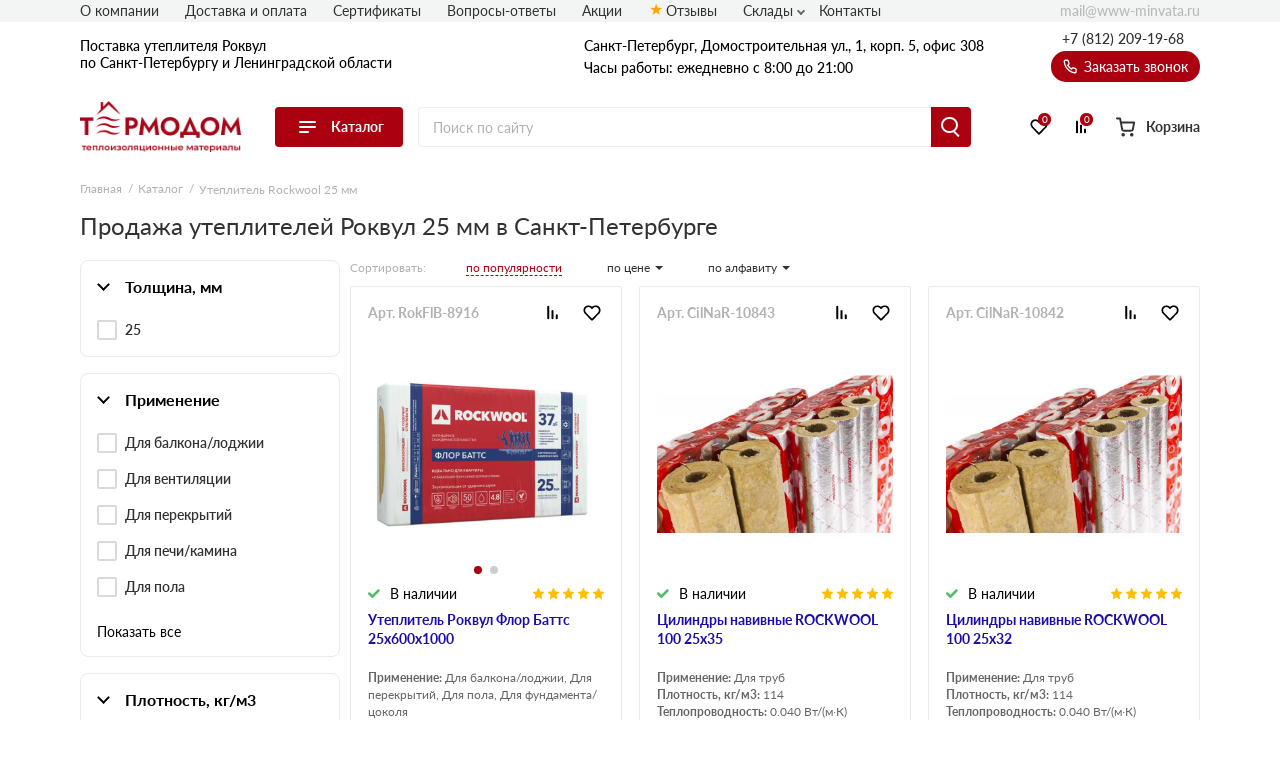

--- FILE ---
content_type: text/html; charset=UTF-8
request_url: https://www-minvata.ru/25-mm/
body_size: 37736
content:
<!doctype html>
<html lang="ru">
<head>
  
    

                <base href="/">
        <meta charset="UTF-8">
        <meta name="viewport"
              content="width=device-width, user-scalable=no, initial-scale=1.0, maximum-scale=1.0, minimum-scale=1.0">
        <meta http-equiv="X-UA-Compatible" content="ie=edge">
                <link rel="canonical" href="https://www-minvata.ru/25-mm/">

        
            
    
        <title>Утеплитель Rockwool 25 мм: купить в Санкт-Петербурге по цене от официального дилера Роквул</title>    
    
        <meta name="description" content="Продажа теплоизоляции Роквул 25 мм толщиной в Санкт-Петербурге и Ленинградской области от официального дилера компании Rockwool | Большой ассортимент теплоизоляционных материалов на нашем складе в Мурино | Самовывоз в течение часа с момента подтверждения заявки нашим менеджером! Доставка утеплителя Rockwool 25 мм толщиной осуществляется собственным автопарком. Цены за упаковку и м3. Звоните!">    
    <link rel="stylesheet" href="/assets/template/css/vendors.css?v=6.03">
    <link rel="stylesheet" href="/assets/template/css/main.css?v=6.03">


                    
    
    
    <link rel="apple-touch-icon" sizes="180x180" href="/assets/template/img/favicons/rockwool/apple-touch-icon.png">
    <link rel="icon" type="image/png" sizes="32x32" href="/assets/template/img/favicons/rockwool/favicon-32x32.png">
    <link rel="icon" type="image/png" sizes="16x16" href="/assets/template/img/favicons/rockwool/favicon-16x16.png">
    <link rel="manifest" href="/assets/template/img/favicons/rockwool/site.webmanifest">
    <link rel="mask-icon" href="/assets/template/img/favicons/rockwool/safari-pinned-tab.svg" color="#5bbad5">
    <meta name="msapplication-TileColor" content="#da532c">
    <meta name="theme-color" content="#ffffff">
    <link rel="icon" href="/assets/template/img/favicons/rockwool/favicon.ico" type="image/x-icon">
    

    
                    
                
        <meta property="og:locale" content="ru_RU" />
    <meta property="og:type" content="website" />
    <meta property="og:title" content="Утеплитель Rockwool 25 мм: купить в Санкт-Петербурге по цене от официального дилера Роквул" />
    <meta property="og:description" content="Продажа теплоизоляции Роквул 25 мм толщиной в Санкт-Петербурге и Ленинградской области от официального дилера компании Rockwool | Большой ассортимент теплоизоляционных материалов на нашем складе в Мурино | Самовывоз в течение часа с момента подтверждения заявки нашим менеджером! Доставка утеплителя Rockwool 25 мм толщиной осуществляется собственным автопарком. Цены за упаковку и м3. Звоните!" />
    <meta property="og:url" content="https://www-minvata.ru/25-mm/" />
    <meta property="og:image" content="https://www-minvata.ru/assets/template/img/logos/rockwool.svg" />
    <meta name="twitter:card" content="summary" />
    <meta name="twitter:description" content="Продажа теплоизоляции Роквул 25 мм толщиной в Санкт-Петербурге и Ленинградской области от официального дилера компании Rockwool | Большой ассортимент теплоизоляционных материалов на нашем складе в Мурино | Самовывоз в течение часа с момента подтверждения заявки нашим менеджером! Доставка утеплителя Rockwool 25 мм толщиной осуществляется собственным автопарком. Цены за упаковку и м3. Звоните!" />
    <meta name="twitter:title" content="Поставка утеплителя Роквул по Санкт-Петербургу и Ленинградской области от официального дилера" />
    <meta name="twitter:image" content="https://www-minvata.ru/assets/template/img/logos/rockwool.svg" />
    

                      <script type="text/javascript">!function() { var t=document.createElement("script");t.type="text/javascript",t.async=!0,t.src='https://vk.com/js/api/openapi.js?169',t.onload=function() { VK.Retargeting.Init("VK-RTRG-1600323-9yJ6a"),VK.Retargeting.Hit() } ,document.head.appendChild(t) } ();</script><noscript><img src="https://vk.com/rtrg?p=VK-RTRG-1600323-9yJ6a" style="position:fixed; left:-999px;" alt=""/></noscript>
                        <script src="//code.jivo.ru/widget/9J1gSPDmWh" async></script>
                <script>
            // Перменные метрик
            /*seo analytic ids*/const yandex_id='86220330'; const google_id='GTM-T4RDPQ9';        </script>

                    <!-- Yandex.Metrika counter -->
<script type="text/javascript">
    (function(m,e,t,r,i,k,a) { m[i]=m[i]||function() { (m[i].a=m[i].a||[]).push(arguments) } ;
        m[i].l=1*new Date();k=e.createElement(t),a=e.getElementsByTagName(t)[0],k.async=1,k.src=r,a.parentNode.insertBefore(k,a) } )
    (window, document, "script", "https://mc.yandex.ru/metrika/tag.js", "ym");
    ym( 86220330 , "init", {
        clickmap:true,
        trackLinks:true,
        accurateTrackBounce:true,
        webvisor:true,
        ecommerce:"dataLayer"
    } );
</script>
<!-- /Yandex.Metrika counter -->
    <!-- Yandex.Metrika counter -->
    <noscript><img src="https://mc.yandex.ru/watch/86220330" style="position:absolute; left:-9999px;" alt="" /></noscript>
    <!-- /Yandex.Metrika counter -->
        
        
    
    
        
        
    

<script type="application/ld+json">
        {
    "@context": "https://schema.org/",
    "@type": "Product",
    "name": "Утеплитель Rockwool 25 мм",
    "image": "https://www-minvata.ru/assets/images/products/8893/small/light-batts-2-1-11.jpg",
    "description": "Продажа теплоизоляции Роквул 25 мм толщиной в Санкт-Петербурге и Ленинградской области от официального дилера компании Rockwool | Большой ассортимент теплоизоляционных материалов на нашем складе в Мурино | Самовывоз в течение часа с момента подтверждения заявки нашим менеджером! Доставка утеплителя Rockwool 25 мм толщиной осуществляется собственным автопарком. Цены за упаковку и м3. Звоните!",
    "brand": "Роквул",
        "review": {
        "@type": "Review",
        "author": "Василий В.",
        "datePublished": "2021-05-10",
        "name": "Rockwool Акустик Баттс",
        "reviewBody": "<p>Использовали продажа утеплителей роквул 25 мм в санкт-петербурге в прошлом году. Материал отлично режется и укладывается, единственное, нужно защищать кожу при работе, так как чесались руки. Свои функции выполняет на ура.</p>",
        "reviewRating": {
            "@type": "Rating",
            "ratingValue": "5"
        }
    },
    
    
    "offers": {
        "@type": "AggregateOffer",
        "lowPrice": "450",
        "highPrice": "10500",
        "offerCount": "2072",
        "priceCurrency": "RUB"
        },
        "aggregateRating": {
            "@type": "AggregateRating",
            "ratingValue": "5",
            "ratingCount": "345",
            "reviewCount": "345"
        }
    
}
</script>


<link rel="stylesheet" href="/assets/components/minishop2/css/web/custom.css?v=d62e73368c" type="text/css" />
<script type="text/javascript">miniShop2Config = {"cssUrl":"\/assets\/components\/minishop2\/css\/web\/","jsUrl":"\/assets\/components\/minishop2\/js\/web\/","actionUrl":"\/assets\/components\/minishop2\/action.php","ctx":"rockwool","close_all_message":"\u0437\u0430\u043a\u0440\u044b\u0442\u044c \u0432\u0441\u0435","price_format":[2,"."," "],"price_format_no_zeros":true,"weight_format":[3,"."," "],"weight_format_no_zeros":true};</script>
<link rel="stylesheet" href="/assets/components/msearch2/css/web/custom.css" type="text/css" />

<script type="text/javascript">mse2Config = {"cssUrl":"\/assets\/components\/msearch2\/css\/web\/","jsUrl":"\/assets\/components\/msearch2\/js\/web\/","actionUrl":"\/assets\/components\/msearch2\/action.php","queryVar":"query","idVar":"id","filter_delimeter":"|","method_delimeter":":","values_delimeter":"~","start_sort":"tv|priority1:asc,tv|HitsPage:asc","start_limit":44,"start_page":1,"start_tpl":"","sort":"","limit":"","page":"","pageVar":"page","tpl":"","parentsVar":"parents","key":"3a69e9fcbee2721eb64f07a411b128c647a7e204","pageId":16316,"query":"","parents":"","aliases":{"price":"ms|price","item_thickness":"msoption|item_thickness","primenenie":"msoption|primenenie","plotnost":"msoption|plotnost","item_width":"msoption|item_width","price:number":"ms|price:number","razmer":"msoption|razmer","item_length":"msoption|item_length","obyem_m3":"msoption|obyem_m3","ploshad_m2":"msoption|ploshad_m2","gruppa_goryuchesti":"msoption|gruppa_goryuchesti","gruppa-vosplamenyaemosti":"msoption|gruppa-vosplamenyaemosti","teploprovodnost":"msoption|teploprovodnost","massa":"msoption|massa","kolvo-pm":"msoption|kolvo-pm","v_upakovke":"msoption|v_upakovke"},"options":[],"mode":"button","moreText":"\u041f\u043e\u043a\u0430\u0437\u0430\u0442\u044c \u0435\u0449\u0435"};</script>
<link rel="stylesheet" href="/assets/components/ajaxform/css/default.css" type="text/css" />
<script type="text/javascript" src="/assets/components/yandexdiskuploader/js/web/dropzone.js"></script>
<link rel="stylesheet" href="/assets/components/yandexdiskuploader/css/web/dropzone.css" type="text/css" />
<link rel="stylesheet" href="/assets/components/yandexdiskuploader/css/web/default.css" type="text/css" />
<link rel="stylesheet" href="" type="text/css" />
</head>
<body id="body" class=" rockwool " data-ctx="rockwool" data-resource-id="16316">
    
    
    
    
    

    <div class="wrap">
        
                            
<div class="header-sticky"></div>
<div class="mobile-sticky-header"></div>
<div class="mobile-header"></div>



<header class="header">
    <div class="header__wrapper wrapper">
                <span class="header__burger burger js-catalog-burder">
            <span class="burger__stick"></span>
            <span class="burger__stick"></span>
            <span class="burger__stick"></span>
        </span>
                <div class="header__line header__line_type_about">
            <div class="header__about">
                <a class="header__about-phone" href="tel:+7 (812) 209-19-68">+7 (812) 209-19-68</a>

                <div class="header__about-blocks">
                    <div class="header__about-text">
                                                    Поставка
                                                                            утеплителя Роквул                        

                        
                        <br>                        по Санкт-Петербургу и Ленинградской области

                        
                    </div>
                </div>

                
            </div>
                        <div class="header__contacts">
                                    
                    
                    <div class="header__contacts-city"   data-address-2="Мурино, Кооперативная 20б" >Санкт-Петербург, Домостроительная ул., 1, корп. 5, офис 308</div>
                    
                    
                                <div class="header__contacts-time">Часы работы: ежедневно с 8:00 до 21:00</div>
            </div>
            <div class="header__callback-wrap">

                <a class="header__phone" href="tel:+78122091968">+7 (812) 209-19-68</a>

                <span data-btn-key="header-link" class="header__callback" data-fancybox="" data-src="#header-callback">
                    <svg class="svg icon-phone" xmlns="http://www.w3.org/2000/svg"
                        xmlns:xlink="http://www.w3.org/1999/xlink" version="1.1" viewBox="0 0 17 17" width="17"
                        height="17">
                        <use xlink:href="/assets/template/img/svg-sprite.svg#icon-phone"></use>
                    </svg>
                    Заказать звонок
                </span>
            </div>
        </div>
        <div class="header__line header__line_type_elems">
            <a href="/" class="header__logo-wrap">
                                
                <img class="header__logo" src="/assets/template/img/logos/rockwool.png">
                            </a>
            <div class="header__catalog">
                
                                <div class="header__catalog-btn">
                    <div class="burger">
                        <span class="burger__stick"></span>
                        <span class="burger__stick"></span>
                        <span class="burger__stick"></span>
                    </div>
                    <span class="header__catalog-text">Каталог</span>
                </div>
                <div class="header__catalog-menu header__catalog-menu_width_full">
                    <div class="header__catalog-menu-inner-wrap">

                        
                                                                        <div class="header__catalog-menu-inner" data-menu-tabs>
                            <a href="/catalog/" class="header__catalog-menu-header">Перейти в каталог</a>
                            <div class="v2_header-menu__navigations" data-menu-tabs-navigations>
                                                                <a  class="v2_header-menu__navigations-item active" data-menu-tabs-id="assort-groups">
                                    
                                                                        <svg class="v2_header-menu__svg" data-svg="assort-product-lines">
                                        <use xlink:href="/assets/template/img/svg-sprite.svg?v=6.03#assort-product-lines"></use>
                                    </svg>
                                                                                                            Продуктовые линейки                                </a>
                                                                <a  class="v2_header-menu__navigations-item " data-menu-tabs-id="assort-application">
                                    
                                                                        <svg class="v2_header-menu__svg" data-svg="assort-application">
                                        <use xlink:href="/assets/template/img/svg-sprite.svg?v=6.03#assort-application"></use>
                                    </svg>
                                                                                                            По применению                                </a>
                                                                <a  class="v2_header-menu__navigations-item " data-menu-tabs-id="assort-thickness">
                                    
                                                                        <svg class="v2_header-menu__svg" data-svg="assort-thickness">
                                        <use xlink:href="/assets/template/img/svg-sprite.svg?v=6.03#assort-thickness"></use>
                                    </svg>
                                                                                                            По толщине                                </a>
                                                            </div>
                            <div class="v2_header-menu__contents" data-menu-tabs-contents>
                                                                <div class="v2_header-menu__contents-wrapper active" data-menu-tabs-id="assort-groups">
                                                                        <div class="v2_header-menu__contents-item">
                                                                                                                            <div class="v2_header-menu__contents-product">
                                                <a class="v2_header-menu__contents-link" data-val="Скандик Лайт Баттс" href="/light-batts-scandic/">Скандик Лайт Баттс</a>
                                            </div>
                                                                                    <div class="v2_header-menu__contents-product">
                                                <a class="v2_header-menu__contents-link" data-val="Лайт Баттс Оптима" href="/light-batts-optima/">Лайт Баттс Оптима</a>
                                            </div>
                                                                                    <div class="v2_header-menu__contents-product">
                                                <a class="v2_header-menu__contents-link" data-val="Акустик Баттс" href="/acoustic-batts/">Акустик Баттс</a>
                                            </div>
                                                                                    <div class="v2_header-menu__contents-product">
                                                <a class="v2_header-menu__contents-link" data-val="Акустик Стандарт" href="/acoustic-standart/">Акустик Стандарт</a>
                                            </div>
                                                                                    <div class="v2_header-menu__contents-product">
                                                <a class="v2_header-menu__contents-link" data-val="Арктик" href="/arktic/">Арктик</a>
                                            </div>
                                                                                    <div class="v2_header-menu__contents-product">
                                                <a class="v2_header-menu__contents-link" data-val="Бетон Элемент Баттс" href="/beton-element-batts/">Бетон Элемент Баттс</a>
                                            </div>
                                                                                    <div class="v2_header-menu__contents-product">
                                                <a class="v2_header-menu__contents-link" data-val="Венти Баттс" href="/venti-batts/">Венти Баттс</a>
                                            </div>
                                                                                    <div class="v2_header-menu__contents-product">
                                                <a class="v2_header-menu__contents-link" data-val="Кавити Баттс" href="/kaviti-batts/">Кавити Баттс</a>
                                            </div>
                                                                                    <div class="v2_header-menu__contents-product">
                                                <a class="v2_header-menu__contents-link" data-val="Камин Баттс" href="/kamin-batts/">Камин Баттс</a>
                                            </div>
                                                                                    <div class="v2_header-menu__contents-product">
                                                <a class="v2_header-menu__contents-link" data-val="Каркас Баттс" href="/karkas-batts/">Каркас Баттс</a>
                                            </div>
                                                                                    <div class="v2_header-menu__contents-product">
                                                <a class="v2_header-menu__contents-link" data-val="Лайт Баттс" href="/light-batts/">Лайт Баттс</a>
                                            </div>
                                                                                    <div class="v2_header-menu__contents-product">
                                                <a class="v2_header-menu__contents-link" data-val="Пластер Баттс" href="/plaster-batts/">Пластер Баттс</a>
                                            </div>
                                                                                    <div class="v2_header-menu__contents-product">
                                                <a class="v2_header-menu__contents-link" data-val="Роквул Стандарт" href="/standart/">Роквул Стандарт</a>
                                            </div>
                                                                                    <div class="v2_header-menu__contents-product">
                                                <a class="v2_header-menu__contents-link" data-val="Роквул Тех Баттс" href="/rokvul-tekh-batts/">Роквул Тех Баттс</a>
                                            </div>
                                                                                    <div class="v2_header-menu__contents-product">
                                                <a class="v2_header-menu__contents-link" data-val="Рокфасад" href="/rockfacade/">Рокфасад</a>
                                            </div>
                                                                                    <div class="v2_header-menu__contents-product">
                                                <a class="v2_header-menu__contents-link" data-val="Руф Баттс" href="/roof-batts/">Руф Баттс</a>
                                            </div>
                                                                                    <div class="v2_header-menu__contents-product">
                                                <a class="v2_header-menu__contents-link" data-val="Сауна Баттс" href="/sauna-batts/">Сауна Баттс</a>
                                            </div>
                                                                                    <div class="v2_header-menu__contents-product">
                                                <a class="v2_header-menu__contents-link" data-val="Сопутствующие товары" href="/soput-tovary/">Сопутствующие товары</a>
                                            </div>
                                                                                    <div class="v2_header-menu__contents-product">
                                                <a class="v2_header-menu__contents-link" data-val="Сэндвич Баттс" href="/sendvich-batts/">Сэндвич Баттс</a>
                                            </div>
                                                                                    <div class="v2_header-menu__contents-product">
                                                <a class="v2_header-menu__contents-link" data-val="ТЕХ МАТ" href="/teh-mat/">ТЕХ МАТ</a>
                                            </div>
                                                                                    <div class="v2_header-menu__contents-product">
                                                <a class="v2_header-menu__contents-link" data-val="Фасад Баттс" href="/fasad-batts/">Фасад Баттс</a>
                                            </div>
                                                                                    <div class="v2_header-menu__contents-product">
                                                <a class="v2_header-menu__contents-link" data-val="Флор Баттс" href="/floor-batts/">Флор Баттс</a>
                                            </div>
                                                                                    <div class="v2_header-menu__contents-product">
                                                <a class="v2_header-menu__contents-link" data-val="Цилиндры навивные" href="/cilindry-navivnye/">Цилиндры навивные</a>
                                            </div>
                                                                                    <div class="v2_header-menu__contents-product">
                                                <a class="v2_header-menu__contents-link" data-val="Эконом" href="/econom/">Эконом</a>
                                            </div>
                                                                                    <div class="v2_header-menu__contents-product">
                                                <a class="v2_header-menu__contents-link" data-val="CONLIT SL 150" href="/conlit-sl-150/">CONLIT SL 150</a>
                                            </div>
                                                                                    <div class="v2_header-menu__contents-product">
                                                <a class="v2_header-menu__contents-link" data-val="Fire Batts" href="/fire-batts/">Fire Batts</a>
                                            </div>
                                                                                    <div class="v2_header-menu__contents-product">
                                                <a class="v2_header-menu__contents-link" data-val="FT BARRIER" href="/ft-barrier/">FT BARRIER</a>
                                            </div>
                                                                                    <div class="v2_header-menu__contents-product">
                                                <a class="v2_header-menu__contents-link" data-val="Industrial Batts 80" href="/industrial-batts-80/">Industrial Batts 80</a>
                                            </div>
                                                                                    <div class="v2_header-menu__contents-product">
                                                <a class="v2_header-menu__contents-link" data-val="Klimafix" href="/klimafix/">Klimafix</a>
                                            </div>
                                                                                    <div class="v2_header-menu__contents-product">
                                                <a class="v2_header-menu__contents-link" data-val="Lamella Mat" href="/lamella-mat-l/">Lamella Mat</a>
                                            </div>
                                                                                    <div class="v2_header-menu__contents-product">
                                                <a class="v2_header-menu__contents-link" data-val="ProRox" href="/prorox/">ProRox</a>
                                            </div>
                                                                                    <div class="v2_header-menu__contents-product">
                                                <a class="v2_header-menu__contents-link" data-val="SeaRox" href="/searox/">SeaRox</a>
                                            </div>
                                                                                    <div class="v2_header-menu__contents-product">
                                                <a class="v2_header-menu__contents-link" data-val="WIRED MAT" href="/wired-mat/">WIRED MAT</a>
                                            </div>
                                                                            </div>
                                                                    </div>
                                                                <div class="v2_header-menu__contents-wrapper " data-menu-tabs-id="assort-application">
                                                                        <div class="v2_header-menu__contents-item">
                                                                                                                            <div class="v2_header-menu__contents-product">
                                                <a class="v2_header-menu__contents-link" data-val="Для перегородок" href="/dlya-peregorodok/">Для перегородок</a>
                                            </div>
                                                                                    <div class="v2_header-menu__contents-product">
                                                <a class="v2_header-menu__contents-link" data-val="Для стен" href="/dlya-sten/">Для стен</a>
                                            </div>
                                                                                    <div class="v2_header-menu__contents-product">
                                                <a class="v2_header-menu__contents-link" data-val="Для потолка" href="/dlya-potolka/">Для потолка</a>
                                            </div>
                                                                                    <div class="v2_header-menu__contents-product">
                                                <a class="v2_header-menu__contents-link" data-val="Для пола" href="/dlya-pola/">Для пола</a>
                                            </div>
                                                                                    <div class="v2_header-menu__contents-product">
                                                <a class="v2_header-menu__contents-link" data-val="Для перекрытий" href="/dlya-perekrytij/">Для перекрытий</a>
                                            </div>
                                                                                    <div class="v2_header-menu__contents-product">
                                                <a class="v2_header-menu__contents-link" data-val="Для фасада" href="/dlya-fasada/">Для фасада</a>
                                            </div>
                                                                                    <div class="v2_header-menu__contents-product">
                                                <a class="v2_header-menu__contents-link" data-val="Для мансарды" href="/dlya-mansardy/">Для мансарды</a>
                                            </div>
                                                                                    <div class="v2_header-menu__contents-product">
                                                <a class="v2_header-menu__contents-link" data-val="Для кровли" href="/dlya-krovli/">Для кровли</a>
                                            </div>
                                                                                    <div class="v2_header-menu__contents-product">
                                                <a class="v2_header-menu__contents-link" data-val="Для балкона/лоджии" href="/dlya-balkona/">Для балкона/лоджии</a>
                                            </div>
                                                                                    <div class="v2_header-menu__contents-product">
                                                <a class="v2_header-menu__contents-link" data-val="Для бани" href="/dlya-bani-i-sauny/">Для бани</a>
                                            </div>
                                                                                    <div class="v2_header-menu__contents-product">
                                                <a class="v2_header-menu__contents-link" data-val="Для печи/камина" href="/dlya-kaminov/">Для печи/камина</a>
                                            </div>
                                                                                    <div class="v2_header-menu__contents-product">
                                                <a class="v2_header-menu__contents-link" data-val="Для труб" href="/dlya-trub/">Для труб</a>
                                            </div>
                                                                                    <div class="v2_header-menu__contents-product">
                                                <a class="v2_header-menu__contents-link" data-val="Под штукатурку" href="/pod-shtukaturku-fasada/">Под штукатурку</a>
                                            </div>
                                                                                    <div class="v2_header-menu__contents-product">
                                                <a class="v2_header-menu__contents-link" data-val="Для вентиляции" href="/catalog/?primenenie=Для%20вентиляции">Для вентиляции</a>
                                            </div>
                                                                            </div>
                                                                    </div>
                                                                <div class="v2_header-menu__contents-wrapper " data-menu-tabs-id="assort-thickness">
                                                                        <div class="v2_header-menu__contents-item">
                                                                                                                            <div class="v2_header-menu__contents-product">
                                                <a class="v2_header-menu__contents-link" data-val="20" href="/20-mm/">20</a>
                                            </div>
                                                                                    <div class="v2_header-menu__contents-product">
                                                <a class="v2_header-menu__contents-link" data-val="25" href="/25-mm/">25</a>
                                            </div>
                                                                                    <div class="v2_header-menu__contents-product">
                                                <a class="v2_header-menu__contents-link" data-val="27" href="/catalog/?item_thickness=27">27</a>
                                            </div>
                                                                                    <div class="v2_header-menu__contents-product">
                                                <a class="v2_header-menu__contents-link" data-val="30" href="/30-mm/">30</a>
                                            </div>
                                                                                    <div class="v2_header-menu__contents-product">
                                                <a class="v2_header-menu__contents-link" data-val="35" href="/catalog/?item_thickness=35">35</a>
                                            </div>
                                                                                    <div class="v2_header-menu__contents-product">
                                                <a class="v2_header-menu__contents-link" data-val="40" href="/40-mm/">40</a>
                                            </div>
                                                                                    <div class="v2_header-menu__contents-product">
                                                <a class="v2_header-menu__contents-link" data-val="50" href="/50-mm/">50</a>
                                            </div>
                                                                                    <div class="v2_header-menu__contents-product">
                                                <a class="v2_header-menu__contents-link" data-val="60" href="/60-mm/">60</a>
                                            </div>
                                                                                    <div class="v2_header-menu__contents-product">
                                                <a class="v2_header-menu__contents-link" data-val="70" href="/70-mm/">70</a>
                                            </div>
                                                                                    <div class="v2_header-menu__contents-product">
                                                <a class="v2_header-menu__contents-link" data-val="75" href="/75-mm/">75</a>
                                            </div>
                                                                                    <div class="v2_header-menu__contents-product">
                                                <a class="v2_header-menu__contents-link" data-val="80" href="/80-mm/">80</a>
                                            </div>
                                                                                    <div class="v2_header-menu__contents-product">
                                                <a class="v2_header-menu__contents-link" data-val="90" href="/catalog/?item_thickness=90">90</a>
                                            </div>
                                                                                    <div class="v2_header-menu__contents-product">
                                                <a class="v2_header-menu__contents-link" data-val="100" href="/100-mm/">100</a>
                                            </div>
                                                                                    <div class="v2_header-menu__contents-product">
                                                <a class="v2_header-menu__contents-link" data-val="102" href="/catalog/?item_thickness=102">102</a>
                                            </div>
                                                                                    <div class="v2_header-menu__contents-product">
                                                <a class="v2_header-menu__contents-link" data-val="105" href="/catalog/?item_thickness=105">105</a>
                                            </div>
                                                                                    <div class="v2_header-menu__contents-product">
                                                <a class="v2_header-menu__contents-link" data-val="110" href="/catalog/?item_thickness=110">110</a>
                                            </div>
                                                                                    <div class="v2_header-menu__contents-product">
                                                <a class="v2_header-menu__contents-link" data-val="120" href="/120-mm/">120</a>
                                            </div>
                                                                                    <div class="v2_header-menu__contents-product">
                                                <a class="v2_header-menu__contents-link" data-val="122" href="/catalog/?item_thickness=122">122</a>
                                            </div>
                                                                                    <div class="v2_header-menu__contents-product">
                                                <a class="v2_header-menu__contents-link" data-val="130" href="/catalog/?item_thickness=130">130</a>
                                            </div>
                                                                                    <div class="v2_header-menu__contents-product">
                                                <a class="v2_header-menu__contents-link" data-val="140" href="/catalog/?item_thickness=140">140</a>
                                            </div>
                                                                                    <div class="v2_header-menu__contents-product">
                                                <a class="v2_header-menu__contents-link" data-val="150" href="/150-mm/">150</a>
                                            </div>
                                                                                    <div class="v2_header-menu__contents-product">
                                                <a class="v2_header-menu__contents-link" data-val="152" href="/catalog/?item_thickness=152">152</a>
                                            </div>
                                                                                    <div class="v2_header-menu__contents-product">
                                                <a class="v2_header-menu__contents-link" data-val="160" href="/catalog/?item_thickness=160">160</a>
                                            </div>
                                                                                    <div class="v2_header-menu__contents-product">
                                                <a class="v2_header-menu__contents-link" data-val="170" href="/catalog/?item_thickness=170">170</a>
                                            </div>
                                                                                    <div class="v2_header-menu__contents-product">
                                                <a class="v2_header-menu__contents-link" data-val="180" href="/catalog/?item_thickness=180">180</a>
                                            </div>
                                                                                    <div class="v2_header-menu__contents-product">
                                                <a class="v2_header-menu__contents-link" data-val="190" href="/catalog/?item_thickness=190">190</a>
                                            </div>
                                                                                    <div class="v2_header-menu__contents-product">
                                                <a class="v2_header-menu__contents-link" data-val="200" href="/200-mm/">200</a>
                                            </div>
                                                                                    <div class="v2_header-menu__contents-product">
                                                <a class="v2_header-menu__contents-link" data-val="210" href="/catalog/?item_thickness=210">210</a>
                                            </div>
                                                                                    <div class="v2_header-menu__contents-product">
                                                <a class="v2_header-menu__contents-link" data-val="220" href="/catalog/?item_thickness=220">220</a>
                                            </div>
                                                                                    <div class="v2_header-menu__contents-product">
                                                <a class="v2_header-menu__contents-link" data-val="230" href="/catalog/?item_thickness=230">230</a>
                                            </div>
                                                                                    <div class="v2_header-menu__contents-product">
                                                <a class="v2_header-menu__contents-link" data-val="240" href="/catalog/?item_thickness=240">240</a>
                                            </div>
                                                                                    <div class="v2_header-menu__contents-product">
                                                <a class="v2_header-menu__contents-link" data-val="250" href="/catalog/?item_thickness=250">250</a>
                                            </div>
                                                                            </div>
                                                                    </div>
                                                            </div>
                        </div>
                        
                    </div>
                </div>
                            </div>

            <form action="/search/" class="header__search-wrap" fast-search-form="desktop">
                <input class="header__search" placeholder="Поиск по сайту" name="query" fast-search-input="desktop">
                <button type="submit" class="header__search-btn"></button>
            </form>

                        <div class="header__btns-wrap">

                                    <a class="header__cat" href="/catalog/">
                                    <span class="header__cat-icon">
                        <span class="header__cat-icon-stick"></span>
                        <span class="header__cat-icon-stick"></span>
                        <span class="header__cat-icon-stick"></span>
                    </span>
                    <span class="header__cat-text">Каталог</span>
                </a>

                <a class="header__favorites" href="/favorites/">
                    <svg class="svg icon-heart" xmlns="http://www.w3.org/2000/svg"
                        xmlns:xlink="http://www.w3.org/1999/xlink" version="1.1">
                        <use xlink:href="/assets/template/img/svg-sprite.svg#icon-heart"></use>
                    </svg>
                    <span class="header__fav-value">0</span>
                    <span class="header__favorites-text">Избранное</span>
                </a>
                <a class="header__comparison" href="/comparison/">
                    <svg class="svg icon-compare" xmlns="http://www.w3.org/2000/svg"
                        xmlns:xlink="http://www.w3.org/1999/xlink" version="1.1">
                        <use xlink:href="/assets/template/img/svg-sprite.svg#icon-compare"></use>
                    </svg>
                    <span class="header__comp-value">0</span>
                    <span class="header__comparison-text">Сравнение</span>
                </a>

                <div class="header__cart-wrap">
    <a class="header__cart" href="/cart/">
        <div class="header__cart-button">
            <svg class="svg icon-cart-2" xmlns="http://www.w3.org/2000/svg" xmlns:xlink="http://www.w3.org/1999/xlink"
                 version="1.1">
                <use xlink:href="/assets/template/img/svg-sprite.svg#icon-cart-2"></use>
            </svg>
            <div class="header__cart-value hidden">0</div>
        </div>
        <span class="header__cart-text">Корзина</span>
    </a>

    <div class="header__info">
        <span class="header__info-line">
            <span class="header__info-text">В корзине: </span>
            <span class="header__info-val header__info-val_type_count-val">0</span>
            <span class="header__info-val header__info-val_type_count-text">
                товаров            </span>
        </span>
        <span class="header__info-line">
            <span class="header__info-text">Итого: </span>
            <span class="header__info-val header__info-val_type_cost-val">0</span>
            <span class="header__info-val"> руб</span>
            <span class="header__info-old-cost" style="display: none;">
                <span class="header__info-val header__info-val_type_old-cost-val">0</span>
                <span class="header__info-val"> руб</span>
            </span>
        </span>
        <a class="header__info-btn header__info-btn_to-cart custom-btn" href="/cart/">Перейти в корзину</a>
        <span class="header__info-btn custom-btn" data-fancybox data-src="#order">Перейти к оформлению</span>
    </div>
</div>            </div>
                    </div>

        <div class="header__nav-list">
            
                                                                                                                        
            
                        <span class="header__nav-item"><a class="header__nav-link" href="/o-kompanii/">О компании</a></span>
            
                        <span class="header__nav-item"><a class="header__nav-link" href="/dostavka-i-oplata/">Доставка и оплата</a></span>
            
            
            

            
                                                <span class="header__nav-item"><a class="header__nav-link" href="/certs/">Сертификаты</a></span>
                
            </span>
                                    <span class="header__nav-item"><a class="header__nav-link" href="/faq/">Вопросы-ответы</a></span>
                        
                                    <span class="header__nav-item"><a class="header__nav-link" href="/akcii/">Акции</a></span>
                                                <span class="header__nav-item"><a class="header__nav-link icon-star" href="/otzyvy/">Отзывы</a></span>
            
                            
                            
               
                                            <span class="header__nav-item">
                            <a class="header__nav-link nav-link">Склады</a>
                            <div class="nav-link__items">
                                <div  class="first"><a href="sklad-kolpino/" >Колпино</a></div><div ><a href="sklad-shushary/" >Склад Шушары</a></div><div ><a href="sklad-pulkovo/" >Склад Пулково</a></div><div ><a href="sklad-parnas/" >Склад Парнас</a></div><div  class="last"><a href="sklad-yanino/" >Склад Янино</a></div>                            </div>
                        </span>
                    
                                
            
            <span class="header__nav-item"><a class="header__nav-link" href="/contacts/">Контакты</a></span>

            
            
            <a class="header__email" href="mailto:mail@www-minvata.ru">
                mail@www-minvata.ru            </a>
        </div>

        
                
<nav class="header__nav">
    <div class="header__nav-contents-wrap">

        
        <div class="header__nav-content header__nav-content_type_main active" data-key="home"
            id="city-changer__mobile-header-block">

            
            <div class="header__nav-text">
                                    Поставка
                                                утеплителя Роквул                                по Санкт-Петербургу и Ленинградской области
            </div>

            
            <span
                class="header__nav-header header__mobile-menu-link header__mobile-menu-arrow header__mobile-menu-arrow_color_1"
                data-key="catalog">
                <span class="header__nav-header-burger burger">
                    <span class="burger__stick"></span>
                    <span class="burger__stick"></span>
                    <span class="burger__stick"></span>
                </span>
                Каталог
            </span>

            
                        <span class="header__nav-item"><a class="header__nav-link" href="/dostavka-i-oplata/">Доставка и
                    оплата</a></span>
            
                                                            
                        <span class="header__nav-item"><a class="header__nav-link" href="/certs/">Сертификаты</a></span>
                                    <span class="header__nav-item"><a class="header__nav-link" href="/faq/">Вопросы-ответы</a></span>
                                    <span class="header__nav-item"><a class="header__nav-link" href="/akcii/">Акции</a></span>
                                                <span class="header__nav-item"><a class="header__nav-link icon-star" href="/otzyvy/">Отзывы</a></span>
                        <span class="header__nav-item"><a class="header__nav-link" href="/contacts/">Контакты</a></span>
        </div>

        
        <div class="header__nav-content" data-key="catalog">
            
            <div class="header__nav-text">Каталог</div>
            
            <span class="header__nav-item"><span data-key="home"
                    class="header__nav-link header__mobile-menu-link header__mobile-menu-arrow header__mobile-menu-arrow_color_2 header__mobile-menu-arrow_reverse">Назад</span></span>

            
            <a href="/catalog/" class="header__nav-header">
                Перейти в каталог
            </a>

            
                        <span class="header__nav-item header__mobile-menu-arrow header__mobile-menu-arrow_color_2">
                <span data-val="assort-groups" data-key="assort-groups"
                    class="header__mobile-menu-link header__nav-link">Продуктовые линейки</span>
            </span>
                        <span class="header__nav-item header__mobile-menu-arrow header__mobile-menu-arrow_color_2">
                <span data-val="assort-application" data-key="assort-application"
                    class="header__mobile-menu-link header__nav-link">По применению</span>
            </span>
                        <span class="header__nav-item header__mobile-menu-arrow header__mobile-menu-arrow_color_2">
                <span data-val="assort-thickness" data-key="assort-thickness"
                    class="header__mobile-menu-link header__nav-link">По толщине</span>
            </span>
                    </div>

        
                
        <div class="header__nav-content" data-key="assort-groups">
            
            
            
            <span class="header__nav-item">
                <span data-key="catalog"
                    class="header__nav-link header__mobile-menu-link header__mobile-menu-arrow header__mobile-menu-arrow_color_2 header__mobile-menu-arrow_reverse">Назад</span>
            </span>

            
                        <div class="header__nav-items-wrap">
                                            <span class="header__nav-item"><a data-val="Скандик Лайт Баттс" class="header__nav-link"
                        href="/light-batts-scandic/">Скандик Лайт Баттс</a></span>
                                <span class="header__nav-item"><a data-val="Лайт Баттс Оптима" class="header__nav-link"
                        href="/light-batts-optima/">Лайт Баттс Оптима</a></span>
                                <span class="header__nav-item"><a data-val="Акустик Баттс" class="header__nav-link"
                        href="/acoustic-batts/">Акустик Баттс</a></span>
                                <span class="header__nav-item"><a data-val="Акустик Стандарт" class="header__nav-link"
                        href="/acoustic-standart/">Акустик Стандарт</a></span>
                                <span class="header__nav-item"><a data-val="Арктик" class="header__nav-link"
                        href="/arktic/">Арктик</a></span>
                                <span class="header__nav-item"><a data-val="Бетон Элемент Баттс" class="header__nav-link"
                        href="/beton-element-batts/">Бетон Элемент Баттс</a></span>
                                <span class="header__nav-item"><a data-val="Венти Баттс" class="header__nav-link"
                        href="/venti-batts/">Венти Баттс</a></span>
                                <span class="header__nav-item"><a data-val="Кавити Баттс" class="header__nav-link"
                        href="/kaviti-batts/">Кавити Баттс</a></span>
                                <span class="header__nav-item"><a data-val="Камин Баттс" class="header__nav-link"
                        href="/kamin-batts/">Камин Баттс</a></span>
                                <span class="header__nav-item"><a data-val="Каркас Баттс" class="header__nav-link"
                        href="/karkas-batts/">Каркас Баттс</a></span>
                                <span class="header__nav-item"><a data-val="Лайт Баттс" class="header__nav-link"
                        href="/light-batts/">Лайт Баттс</a></span>
                                <span class="header__nav-item"><a data-val="Пластер Баттс" class="header__nav-link"
                        href="/plaster-batts/">Пластер Баттс</a></span>
                                <span class="header__nav-item"><a data-val="Роквул Стандарт" class="header__nav-link"
                        href="/standart/">Роквул Стандарт</a></span>
                                <span class="header__nav-item"><a data-val="Роквул Тех Баттс" class="header__nav-link"
                        href="/rokvul-tekh-batts/">Роквул Тех Баттс</a></span>
                                <span class="header__nav-item"><a data-val="Рокфасад" class="header__nav-link"
                        href="/rockfacade/">Рокфасад</a></span>
                                <span class="header__nav-item"><a data-val="Руф Баттс" class="header__nav-link"
                        href="/roof-batts/">Руф Баттс</a></span>
                                <span class="header__nav-item"><a data-val="Сауна Баттс" class="header__nav-link"
                        href="/sauna-batts/">Сауна Баттс</a></span>
                                <span class="header__nav-item"><a data-val="Сопутствующие товары" class="header__nav-link"
                        href="/soput-tovary/">Сопутствующие товары</a></span>
                                <span class="header__nav-item"><a data-val="Сэндвич Баттс" class="header__nav-link"
                        href="/sendvich-batts/">Сэндвич Баттс</a></span>
                                <span class="header__nav-item"><a data-val="ТЕХ МАТ" class="header__nav-link"
                        href="/teh-mat/">ТЕХ МАТ</a></span>
                                <span class="header__nav-item"><a data-val="Фасад Баттс" class="header__nav-link"
                        href="/fasad-batts/">Фасад Баттс</a></span>
                                <span class="header__nav-item"><a data-val="Флор Баттс" class="header__nav-link"
                        href="/floor-batts/">Флор Баттс</a></span>
                                <span class="header__nav-item"><a data-val="Цилиндры навивные" class="header__nav-link"
                        href="/cilindry-navivnye/">Цилиндры навивные</a></span>
                                <span class="header__nav-item"><a data-val="Эконом" class="header__nav-link"
                        href="/econom/">Эконом</a></span>
                                <span class="header__nav-item"><a data-val="CONLIT SL 150" class="header__nav-link"
                        href="/conlit-sl-150/">CONLIT SL 150</a></span>
                                <span class="header__nav-item"><a data-val="Fire Batts" class="header__nav-link"
                        href="/fire-batts/">Fire Batts</a></span>
                                <span class="header__nav-item"><a data-val="FT BARRIER" class="header__nav-link"
                        href="/ft-barrier/">FT BARRIER</a></span>
                                <span class="header__nav-item"><a data-val="Industrial Batts 80" class="header__nav-link"
                        href="/industrial-batts-80/">Industrial Batts 80</a></span>
                                <span class="header__nav-item"><a data-val="Klimafix" class="header__nav-link"
                        href="/klimafix/">Klimafix</a></span>
                                <span class="header__nav-item"><a data-val="Lamella Mat" class="header__nav-link"
                        href="/lamella-mat-l/">Lamella Mat</a></span>
                                <span class="header__nav-item"><a data-val="ProRox" class="header__nav-link"
                        href="/prorox/">ProRox</a></span>
                                <span class="header__nav-item"><a data-val="SeaRox" class="header__nav-link"
                        href="/searox/">SeaRox</a></span>
                                <span class="header__nav-item"><a data-val="WIRED MAT" class="header__nav-link"
                        href="/wired-mat/">WIRED MAT</a></span>
                            </div>
                    </div>
                
        <div class="header__nav-content" data-key="assort-application">
            
            
            
            <span class="header__nav-item">
                <span data-key="catalog"
                    class="header__nav-link header__mobile-menu-link header__mobile-menu-arrow header__mobile-menu-arrow_color_2 header__mobile-menu-arrow_reverse">Назад</span>
            </span>

            
                        <div class="header__nav-items-wrap">
                                            <span class="header__nav-item"><a data-val="Для перегородок" class="header__nav-link"
                        href="/dlya-peregorodok/">Для перегородок</a></span>
                                <span class="header__nav-item"><a data-val="Для стен" class="header__nav-link"
                        href="/dlya-sten/">Для стен</a></span>
                                <span class="header__nav-item"><a data-val="Для потолка" class="header__nav-link"
                        href="/dlya-potolka/">Для потолка</a></span>
                                <span class="header__nav-item"><a data-val="Для пола" class="header__nav-link"
                        href="/dlya-pola/">Для пола</a></span>
                                <span class="header__nav-item"><a data-val="Для перекрытий" class="header__nav-link"
                        href="/dlya-perekrytij/">Для перекрытий</a></span>
                                <span class="header__nav-item"><a data-val="Для фасада" class="header__nav-link"
                        href="/dlya-fasada/">Для фасада</a></span>
                                <span class="header__nav-item"><a data-val="Для мансарды" class="header__nav-link"
                        href="/dlya-mansardy/">Для мансарды</a></span>
                                <span class="header__nav-item"><a data-val="Для кровли" class="header__nav-link"
                        href="/dlya-krovli/">Для кровли</a></span>
                                <span class="header__nav-item"><a data-val="Для балкона/лоджии" class="header__nav-link"
                        href="/dlya-balkona/">Для балкона/лоджии</a></span>
                                <span class="header__nav-item"><a data-val="Для бани" class="header__nav-link"
                        href="/dlya-bani-i-sauny/">Для бани</a></span>
                                <span class="header__nav-item"><a data-val="Для печи/камина" class="header__nav-link"
                        href="/dlya-kaminov/">Для печи/камина</a></span>
                                <span class="header__nav-item"><a data-val="Для труб" class="header__nav-link"
                        href="/dlya-trub/">Для труб</a></span>
                                <span class="header__nav-item"><a data-val="Под штукатурку" class="header__nav-link"
                        href="/pod-shtukaturku-fasada/">Под штукатурку</a></span>
                                <span class="header__nav-item"><a data-val="Для вентиляции" class="header__nav-link"
                        href="/catalog/?primenenie=Для%20вентиляции">Для вентиляции</a></span>
                            </div>
                    </div>
                
        <div class="header__nav-content" data-key="assort-thickness">
            
            
            
            <span class="header__nav-item">
                <span data-key="catalog"
                    class="header__nav-link header__mobile-menu-link header__mobile-menu-arrow header__mobile-menu-arrow_color_2 header__mobile-menu-arrow_reverse">Назад</span>
            </span>

            
                        <div class="header__nav-items-wrap">
                                            <span class="header__nav-item"><a data-val="20" class="header__nav-link"
                        href="/20-mm/">20</a></span>
                                <span class="header__nav-item"><a data-val="25" class="header__nav-link"
                        href="/25-mm/">25</a></span>
                                <span class="header__nav-item"><a data-val="27" class="header__nav-link"
                        href="/catalog/?item_thickness=27">27</a></span>
                                <span class="header__nav-item"><a data-val="30" class="header__nav-link"
                        href="/30-mm/">30</a></span>
                                <span class="header__nav-item"><a data-val="35" class="header__nav-link"
                        href="/catalog/?item_thickness=35">35</a></span>
                                <span class="header__nav-item"><a data-val="40" class="header__nav-link"
                        href="/40-mm/">40</a></span>
                                <span class="header__nav-item"><a data-val="50" class="header__nav-link"
                        href="/50-mm/">50</a></span>
                                <span class="header__nav-item"><a data-val="60" class="header__nav-link"
                        href="/60-mm/">60</a></span>
                                <span class="header__nav-item"><a data-val="70" class="header__nav-link"
                        href="/70-mm/">70</a></span>
                                <span class="header__nav-item"><a data-val="75" class="header__nav-link"
                        href="/75-mm/">75</a></span>
                                <span class="header__nav-item"><a data-val="80" class="header__nav-link"
                        href="/80-mm/">80</a></span>
                                <span class="header__nav-item"><a data-val="90" class="header__nav-link"
                        href="/catalog/?item_thickness=90">90</a></span>
                                <span class="header__nav-item"><a data-val="100" class="header__nav-link"
                        href="/100-mm/">100</a></span>
                                <span class="header__nav-item"><a data-val="102" class="header__nav-link"
                        href="/catalog/?item_thickness=102">102</a></span>
                                <span class="header__nav-item"><a data-val="105" class="header__nav-link"
                        href="/catalog/?item_thickness=105">105</a></span>
                                <span class="header__nav-item"><a data-val="110" class="header__nav-link"
                        href="/catalog/?item_thickness=110">110</a></span>
                                <span class="header__nav-item"><a data-val="120" class="header__nav-link"
                        href="/120-mm/">120</a></span>
                                <span class="header__nav-item"><a data-val="122" class="header__nav-link"
                        href="/catalog/?item_thickness=122">122</a></span>
                                <span class="header__nav-item"><a data-val="130" class="header__nav-link"
                        href="/catalog/?item_thickness=130">130</a></span>
                                <span class="header__nav-item"><a data-val="140" class="header__nav-link"
                        href="/catalog/?item_thickness=140">140</a></span>
                                <span class="header__nav-item"><a data-val="150" class="header__nav-link"
                        href="/150-mm/">150</a></span>
                                <span class="header__nav-item"><a data-val="152" class="header__nav-link"
                        href="/catalog/?item_thickness=152">152</a></span>
                                <span class="header__nav-item"><a data-val="160" class="header__nav-link"
                        href="/catalog/?item_thickness=160">160</a></span>
                                <span class="header__nav-item"><a data-val="170" class="header__nav-link"
                        href="/catalog/?item_thickness=170">170</a></span>
                                <span class="header__nav-item"><a data-val="180" class="header__nav-link"
                        href="/catalog/?item_thickness=180">180</a></span>
                                <span class="header__nav-item"><a data-val="190" class="header__nav-link"
                        href="/catalog/?item_thickness=190">190</a></span>
                                <span class="header__nav-item"><a data-val="200" class="header__nav-link"
                        href="/200-mm/">200</a></span>
                                <span class="header__nav-item"><a data-val="210" class="header__nav-link"
                        href="/catalog/?item_thickness=210">210</a></span>
                                <span class="header__nav-item"><a data-val="220" class="header__nav-link"
                        href="/catalog/?item_thickness=220">220</a></span>
                                <span class="header__nav-item"><a data-val="230" class="header__nav-link"
                        href="/catalog/?item_thickness=230">230</a></span>
                                <span class="header__nav-item"><a data-val="240" class="header__nav-link"
                        href="/catalog/?item_thickness=240">240</a></span>
                                <span class="header__nav-item"><a data-val="250" class="header__nav-link"
                        href="/catalog/?item_thickness=250">250</a></span>
                            </div>
                    </div>
        
    </div>
    <div class="mobile-menu-touch"></div>
</nav>
            </div>
</header>
                    
        <div class="current-page">
            
    <div class="wrapper">
        <div class="header__topbar">
    
    <form action="/search/" class="header__search-wrap header__search-wrap_type_mobile"  fast-search-form="mobile">
        <input class="header__search" placeholder="Поиск по сайту" name="query"  fast-search-input="mobile">
        <button type="submit" class="header__search-btn"></button>
    </form>

    <ul itemscope itemtype="https://schema.org/BreadcrumbList" class="breadcrumbs "><li itemscope itemprop="itemListElement" itemtype="https://schema.org/ListItem" class="breadcrumbs__item">
    <a itemprop="item" href="https://www-minvata.ru/">
        <span itemprop="name" class="breadcrumbs__val">Главная</span>
        <meta itemprop="position" content="1">
    </a>
</li>
<li itemscope itemprop="itemListElement" itemtype="https://schema.org/ListItem" class="breadcrumbs__item">
    <a itemprop="item" href="catalog/">
        <span itemprop="name" class="breadcrumbs__val">Каталог</span>
        <meta itemprop="position" content="2">
    </a>
</li>
<li itemscope itemprop="itemListElement" itemtype="https://schema.org/ListItem" class="breadcrumbs__item">
    <span itemprop="item">
        <span itemprop="name" class="breadcrumbs__val">Утеплитель Rockwool 25 мм</span>
        <meta itemprop="position" content="3">
    </span>
</li></ul></div>
    </div>
    <div class="wrapper">
        
                            
                    
        <h1 class="title-1 category-header asfs" data-title="Продажа утеплителей Роквул 25 мм в Санкт-Петербурге">
            Продажа утеплителей Роквул 25 мм в Санкт-Петербурге        </h1>
    </div>
    <section class="listing">
    <div class="wrapper">
        <div class="listing__content" id="mse2_mfilter">

                                        
            
            
                                        
            

                                        



                                        

            
            
            <div class="listing__filter" data-dropdown=".listing__filter-block-header">

    
    

    <form action="25-mm/" method="post" id="mse2_filters" class="listing__filter-form">
        <div class="listing__filters-header">
            Фильтры
            <span class="listing__close-filter-btn"></span>
        </div>
                    
    
            







<div class="listing__filter-block filter_type_thickness active" id="mse2_msoption|item_thickness" data-key="msoption|item_thickness">
    <div class="listing__filter-block-header">
        <div class="listing__filter-block-title filter_title">Толщина, мм</div>
        <div class="listing__filter-block-arrow"></div>
    </div>
    <div class="listing__filter-block-content">
        <div class="listing__filter-block-content-inner js-custom-scrollbar">
        






<div  class="filter-option listing__filter-option" data-value="25">
  <a href="25-mm/?item_thickness=25" class="filter-option__link">
      <label for="mse2_msoption|item_thickness_0" class="filter-option__label">
          <span class="custom-checkbox filter-option__checkbox">
              <input class="custom-checkbox__input" type="checkbox" name="item_thickness" id="mse2_msoption|item_thickness_0"
                     value="25"  />
              <span class="custom-checkbox__checkmark"></span>
          </span>
          <span class="filter-option__title">
              25          </span>
      </label>
  </a>
  
</div>        </div>
    </div>
</div>

        
        







<div class="listing__filter-block filter_type_primenenie active" id="mse2_msoption|primenenie" data-key="msoption|primenenie">
    <div class="listing__filter-block-header">
        <div class="listing__filter-block-title filter_title">Применение</div>
        <div class="listing__filter-block-arrow"></div>
    </div>
    <div class="listing__filter-block-content">
        <div class="listing__filter-block-content-inner js-custom-scrollbar">
        






<div  class="filter-option listing__filter-option" data-value="Для балкона/лоджии">
  <a href="25-mm/?primenenie=Для балкона/лоджии" class="filter-option__link">
      <label for="mse2_msoption|primenenie_0" class="filter-option__label">
          <span class="custom-checkbox filter-option__checkbox">
              <input class="custom-checkbox__input" type="checkbox" name="primenenie" id="mse2_msoption|primenenie_0"
                     value="Для балкона/лоджии"  />
              <span class="custom-checkbox__checkmark"></span>
          </span>
          <span class="filter-option__title">
              Для балкона/лоджии          </span>
      </label>
  </a>
  
</div>






<div  class="filter-option listing__filter-option" data-value="Для вентиляции">
  <a href="25-mm/?primenenie=Для вентиляции" class="filter-option__link">
      <label for="mse2_msoption|primenenie_1" class="filter-option__label">
          <span class="custom-checkbox filter-option__checkbox">
              <input class="custom-checkbox__input" type="checkbox" name="primenenie" id="mse2_msoption|primenenie_1"
                     value="Для вентиляции"  />
              <span class="custom-checkbox__checkmark"></span>
          </span>
          <span class="filter-option__title">
              Для вентиляции          </span>
      </label>
  </a>
  
</div>






<div  class="filter-option listing__filter-option" data-value="Для перекрытий">
  <a href="25-mm/?primenenie=Для перекрытий" class="filter-option__link">
      <label for="mse2_msoption|primenenie_2" class="filter-option__label">
          <span class="custom-checkbox filter-option__checkbox">
              <input class="custom-checkbox__input" type="checkbox" name="primenenie" id="mse2_msoption|primenenie_2"
                     value="Для перекрытий"  />
              <span class="custom-checkbox__checkmark"></span>
          </span>
          <span class="filter-option__title">
              Для перекрытий          </span>
      </label>
  </a>
  
</div>






<div  class="filter-option listing__filter-option" data-value="Для печи/камина">
  <a href="25-mm/?primenenie=Для печи/камина" class="filter-option__link">
      <label for="mse2_msoption|primenenie_3" class="filter-option__label">
          <span class="custom-checkbox filter-option__checkbox">
              <input class="custom-checkbox__input" type="checkbox" name="primenenie" id="mse2_msoption|primenenie_3"
                     value="Для печи/камина"  />
              <span class="custom-checkbox__checkmark"></span>
          </span>
          <span class="filter-option__title">
              Для печи/камина          </span>
      </label>
  </a>
  
</div>






<div  class="filter-option listing__filter-option" data-value="Для пола">
  <a href="25-mm/?primenenie=Для пола" class="filter-option__link">
      <label for="mse2_msoption|primenenie_4" class="filter-option__label">
          <span class="custom-checkbox filter-option__checkbox">
              <input class="custom-checkbox__input" type="checkbox" name="primenenie" id="mse2_msoption|primenenie_4"
                     value="Для пола"  />
              <span class="custom-checkbox__checkmark"></span>
          </span>
          <span class="filter-option__title">
              Для пола          </span>
      </label>
  </a>
  
</div>






<div  class="filter-option listing__filter-option filter-option_excess" data-value="Для труб">
  <a href="25-mm/?primenenie=Для труб" class="filter-option__link">
      <label for="mse2_msoption|primenenie_5" class="filter-option__label">
          <span class="custom-checkbox filter-option__checkbox">
              <input class="custom-checkbox__input" type="checkbox" name="primenenie" id="mse2_msoption|primenenie_5"
                     value="Для труб"  />
              <span class="custom-checkbox__checkmark"></span>
          </span>
          <span class="filter-option__title">
              Для труб          </span>
      </label>
  </a>
  
</div>






<div  class="filter-option listing__filter-option filter-option_excess" data-value="Для фундамента/цоколя">
  <a href="25-mm/?primenenie=Для фундамента/цоколя" class="filter-option__link">
      <label for="mse2_msoption|primenenie_6" class="filter-option__label">
          <span class="custom-checkbox filter-option__checkbox">
              <input class="custom-checkbox__input" type="checkbox" name="primenenie" id="mse2_msoption|primenenie_6"
                     value="Для фундамента/цоколя"  />
              <span class="custom-checkbox__checkmark"></span>
          </span>
          <span class="filter-option__title">
              Для фундамента/цоколя          </span>
      </label>
  </a>
  
</div>        </div>
    </div>
</div>

        
        







<div class="listing__filter-block filter_type_plotnost active" id="mse2_msoption|plotnost" data-key="msoption|plotnost">
    <div class="listing__filter-block-header">
        <div class="listing__filter-block-title filter_title">Плотность, кг/м3</div>
        <div class="listing__filter-block-arrow"></div>
    </div>
    <div class="listing__filter-block-content">
        <div class="listing__filter-block-content-inner js-custom-scrollbar">
        






<div  class="filter-option listing__filter-option" data-value="40">
  <a href="25-mm/?plotnost=40" class="filter-option__link">
      <label for="mse2_msoption|plotnost_0" class="filter-option__label">
          <span class="custom-checkbox filter-option__checkbox">
              <input class="custom-checkbox__input" type="checkbox" name="plotnost" id="mse2_msoption|plotnost_0"
                     value="40"  />
              <span class="custom-checkbox__checkmark"></span>
          </span>
          <span class="filter-option__title">
              40          </span>
      </label>
  </a>
  
</div>






<div  class="filter-option listing__filter-option" data-value="80">
  <a href="25-mm/?plotnost=80" class="filter-option__link">
      <label for="mse2_msoption|plotnost_1" class="filter-option__label">
          <span class="custom-checkbox filter-option__checkbox">
              <input class="custom-checkbox__input" type="checkbox" name="plotnost" id="mse2_msoption|plotnost_1"
                     value="80"  />
              <span class="custom-checkbox__checkmark"></span>
          </span>
          <span class="filter-option__title">
              80          </span>
      </label>
  </a>
  
</div>






<div  class="filter-option listing__filter-option" data-value="100">
  <a href="25-mm/?plotnost=100" class="filter-option__link">
      <label for="mse2_msoption|plotnost_2" class="filter-option__label">
          <span class="custom-checkbox filter-option__checkbox">
              <input class="custom-checkbox__input" type="checkbox" name="plotnost" id="mse2_msoption|plotnost_2"
                     value="100"  />
              <span class="custom-checkbox__checkmark"></span>
          </span>
          <span class="filter-option__title">
              100          </span>
      </label>
  </a>
  
</div>






<div  class="filter-option listing__filter-option" data-value="100 - 115">
  <a href="25-mm/?plotnost=100 - 115" class="filter-option__link">
      <label for="mse2_msoption|plotnost_3" class="filter-option__label">
          <span class="custom-checkbox filter-option__checkbox">
              <input class="custom-checkbox__input" type="checkbox" name="plotnost" id="mse2_msoption|plotnost_3"
                     value="100 - 115"  />
              <span class="custom-checkbox__checkmark"></span>
          </span>
          <span class="filter-option__title">
              100 - 115          </span>
      </label>
  </a>
  
</div>






<div  class="filter-option listing__filter-option" data-value="105">
  <a href="25-mm/?plotnost=105" class="filter-option__link">
      <label for="mse2_msoption|plotnost_4" class="filter-option__label">
          <span class="custom-checkbox filter-option__checkbox">
              <input class="custom-checkbox__input" type="checkbox" name="plotnost" id="mse2_msoption|plotnost_4"
                     value="105"  />
              <span class="custom-checkbox__checkmark"></span>
          </span>
          <span class="filter-option__title">
              105          </span>
      </label>
  </a>
  
</div>






<div  class="filter-option listing__filter-option filter-option_excess" data-value="114">
  <a href="25-mm/?plotnost=114" class="filter-option__link">
      <label for="mse2_msoption|plotnost_5" class="filter-option__label">
          <span class="custom-checkbox filter-option__checkbox">
              <input class="custom-checkbox__input" type="checkbox" name="plotnost" id="mse2_msoption|plotnost_5"
                     value="114"  />
              <span class="custom-checkbox__checkmark"></span>
          </span>
          <span class="filter-option__title">
              114          </span>
      </label>
  </a>
  
</div>






<div  class="filter-option listing__filter-option filter-option_excess" data-value="115">
  <a href="25-mm/?plotnost=115" class="filter-option__link">
      <label for="mse2_msoption|plotnost_6" class="filter-option__label">
          <span class="custom-checkbox filter-option__checkbox">
              <input class="custom-checkbox__input" type="checkbox" name="plotnost" id="mse2_msoption|plotnost_6"
                     value="115"  />
              <span class="custom-checkbox__checkmark"></span>
          </span>
          <span class="filter-option__title">
              115          </span>
      </label>
  </a>
  
</div>






<div  class="filter-option listing__filter-option filter-option_excess" data-value="145">
  <a href="25-mm/?plotnost=145" class="filter-option__link">
      <label for="mse2_msoption|plotnost_7" class="filter-option__label">
          <span class="custom-checkbox filter-option__checkbox">
              <input class="custom-checkbox__input" type="checkbox" name="plotnost" id="mse2_msoption|plotnost_7"
                     value="145"  />
              <span class="custom-checkbox__checkmark"></span>
          </span>
          <span class="filter-option__title">
              145          </span>
      </label>
  </a>
  
</div>






<div  class="filter-option listing__filter-option filter-option_excess" data-value="150">
  <a href="25-mm/?plotnost=150" class="filter-option__link">
      <label for="mse2_msoption|plotnost_8" class="filter-option__label">
          <span class="custom-checkbox filter-option__checkbox">
              <input class="custom-checkbox__input" type="checkbox" name="plotnost" id="mse2_msoption|plotnost_8"
                     value="150"  />
              <span class="custom-checkbox__checkmark"></span>
          </span>
          <span class="filter-option__title">
              150          </span>
      </label>
  </a>
  
</div>






<div  class="filter-option listing__filter-option filter-option_excess" data-value="165">
  <a href="25-mm/?plotnost=165" class="filter-option__link">
      <label for="mse2_msoption|plotnost_9" class="filter-option__label">
          <span class="custom-checkbox filter-option__checkbox">
              <input class="custom-checkbox__input" type="checkbox" name="plotnost" id="mse2_msoption|plotnost_9"
                     value="165"  />
              <span class="custom-checkbox__checkmark"></span>
          </span>
          <span class="filter-option__title">
              165          </span>
      </label>
  </a>
  
</div>        </div>
    </div>
</div>

        
            







<div class="listing__filter-block filter_type_width active" id="mse2_msoption|item_width" data-key="msoption|item_width">
    <div class="listing__filter-block-header">
        <div class="listing__filter-block-title filter_title">Ширина, мм</div>
        <div class="listing__filter-block-arrow"></div>
    </div>
    <div class="listing__filter-block-content">
        <div class="listing__filter-block-content-inner js-custom-scrollbar">
        






<div  class="filter-option listing__filter-option" data-value="600">
  <a href="25-mm/?item_width=600" class="filter-option__link">
      <label for="mse2_msoption|item_width_0" class="filter-option__label">
          <span class="custom-checkbox filter-option__checkbox">
              <input class="custom-checkbox__input" type="checkbox" name="item_width" id="mse2_msoption|item_width_0"
                     value="600"  />
              <span class="custom-checkbox__checkmark"></span>
          </span>
          <span class="filter-option__title">
              600          </span>
      </label>
  </a>
  
</div>






<div  class="filter-option listing__filter-option" data-value="1000">
  <a href="25-mm/?item_width=1000" class="filter-option__link">
      <label for="mse2_msoption|item_width_1" class="filter-option__label">
          <span class="custom-checkbox filter-option__checkbox">
              <input class="custom-checkbox__input" type="checkbox" name="item_width" id="mse2_msoption|item_width_1"
                     value="1000"  />
              <span class="custom-checkbox__checkmark"></span>
          </span>
          <span class="filter-option__title">
              1000          </span>
      </label>
  </a>
  
</div>        </div>
    </div>
</div>
    
<div data-filt="price" class="listing__filter-block active filter-number">
    <div class="listing__filter-block-header">
        <div class="listing__filter-block-title filter_title">Цена, руб.</div>
        <div class="listing__filter-block-arrow"></div>
    </div>
    <fieldset class="filter-number__inner listing__filter-block-content" id="mse2_ms|price">
        <div class="mse2_number_inputs filter-number__row">
            <div class="filter-number__input-wrap">
    <input type="text" name="price" id="mse2_ms|price_0" value="1610" data-current-value="0" class="filter-number__input"/>
</div><div class="filter-number__input-wrap">
    <input type="text" name="price" id="mse2_ms|price_1" value="7500" data-current-value="0" class="filter-number__input"/>
</div>        </div>
        <div class="mse2_number_slider filter-number__slider"></div>
    </fieldset>
</div>

        
            







<div class="listing__filter-block filter_type_razmer active" id="mse2_msoption|razmer" data-key="msoption|razmer">
    <div class="listing__filter-block-header">
        <div class="listing__filter-block-title filter_title">Размер, ТхШхД</div>
        <div class="listing__filter-block-arrow"></div>
    </div>
    <div class="listing__filter-block-content">
        <div class="listing__filter-block-content-inner js-custom-scrollbar">
        






<div  class="filter-option listing__filter-option" data-value="25х600х1000 мм">
  <a href="25-mm/?razmer=25х600х1000 мм" class="filter-option__link">
      <label for="mse2_msoption|razmer_0" class="filter-option__label">
          <span class="custom-checkbox filter-option__checkbox">
              <input class="custom-checkbox__input" type="checkbox" name="razmer" id="mse2_msoption|razmer_0"
                     value="25х600х1000 мм"  />
              <span class="custom-checkbox__checkmark"></span>
          </span>
          <span class="filter-option__title">
              25х600х1000 мм          </span>
      </label>
  </a>
  
</div>






<div  class="filter-option listing__filter-option" data-value="25х1000х2500 мм">
  <a href="25-mm/?razmer=25х1000х2500 мм" class="filter-option__link">
      <label for="mse2_msoption|razmer_1" class="filter-option__label">
          <span class="custom-checkbox filter-option__checkbox">
              <input class="custom-checkbox__input" type="checkbox" name="razmer" id="mse2_msoption|razmer_1"
                     value="25х1000х2500 мм"  />
              <span class="custom-checkbox__checkmark"></span>
          </span>
          <span class="filter-option__title">
              25х1000х2500 мм          </span>
      </label>
  </a>
  
</div>






<div  class="filter-option listing__filter-option" data-value="25х1000х7000 мм">
  <a href="25-mm/?razmer=25х1000х7000 мм" class="filter-option__link">
      <label for="mse2_msoption|razmer_2" class="filter-option__label">
          <span class="custom-checkbox filter-option__checkbox">
              <input class="custom-checkbox__input" type="checkbox" name="razmer" id="mse2_msoption|razmer_2"
                     value="25х1000х7000 мм"  />
              <span class="custom-checkbox__checkmark"></span>
          </span>
          <span class="filter-option__title">
              25х1000х7000 мм          </span>
      </label>
  </a>
  
</div>






<div  class="filter-option listing__filter-option" data-value="25х1000х9000 мм">
  <a href="25-mm/?razmer=25х1000х9000 мм" class="filter-option__link">
      <label for="mse2_msoption|razmer_3" class="filter-option__label">
          <span class="custom-checkbox filter-option__checkbox">
              <input class="custom-checkbox__input" type="checkbox" name="razmer" id="mse2_msoption|razmer_3"
                     value="25х1000х9000 мм"  />
              <span class="custom-checkbox__checkmark"></span>
          </span>
          <span class="filter-option__title">
              25х1000х9000 мм          </span>
      </label>
  </a>
  
</div>        </div>
    </div>
</div>

                    
            







<div class="listing__filter-block filter_type_length" id="mse2_msoption|item_length" data-key="msoption|item_length">
    <div class="listing__filter-block-header">
        <div class="listing__filter-block-title filter_title">Длина, мм</div>
        <div class="listing__filter-block-arrow"></div>
    </div>
    <div class="listing__filter-block-content">
        <div class="listing__filter-block-content-inner js-custom-scrollbar">
        






<div  class="filter-option listing__filter-option" data-value="1000">
  <a href="25-mm/?item_length=1000" class="filter-option__link">
      <label for="mse2_msoption|item_length_0" class="filter-option__label">
          <span class="custom-checkbox filter-option__checkbox">
              <input class="custom-checkbox__input" type="checkbox" name="item_length" id="mse2_msoption|item_length_0"
                     value="1000"  />
              <span class="custom-checkbox__checkmark"></span>
          </span>
          <span class="filter-option__title">
              1000          </span>
      </label>
  </a>
  
</div>






<div  class="filter-option listing__filter-option" data-value="2500">
  <a href="25-mm/?item_length=2500" class="filter-option__link">
      <label for="mse2_msoption|item_length_1" class="filter-option__label">
          <span class="custom-checkbox filter-option__checkbox">
              <input class="custom-checkbox__input" type="checkbox" name="item_length" id="mse2_msoption|item_length_1"
                     value="2500"  />
              <span class="custom-checkbox__checkmark"></span>
          </span>
          <span class="filter-option__title">
              2500          </span>
      </label>
  </a>
  
</div>






<div  class="filter-option listing__filter-option" data-value="7000">
  <a href="25-mm/?item_length=7000" class="filter-option__link">
      <label for="mse2_msoption|item_length_2" class="filter-option__label">
          <span class="custom-checkbox filter-option__checkbox">
              <input class="custom-checkbox__input" type="checkbox" name="item_length" id="mse2_msoption|item_length_2"
                     value="7000"  />
              <span class="custom-checkbox__checkmark"></span>
          </span>
          <span class="filter-option__title">
              7000          </span>
      </label>
  </a>
  
</div>






<div  class="filter-option listing__filter-option" data-value="9000">
  <a href="25-mm/?item_length=9000" class="filter-option__link">
      <label for="mse2_msoption|item_length_3" class="filter-option__label">
          <span class="custom-checkbox filter-option__checkbox">
              <input class="custom-checkbox__input" type="checkbox" name="item_length" id="mse2_msoption|item_length_3"
                     value="9000"  />
              <span class="custom-checkbox__checkmark"></span>
          </span>
          <span class="filter-option__title">
              9000          </span>
      </label>
  </a>
  
</div>        </div>
    </div>
</div>

                    
        







<div class="listing__filter-block filter_type_obyem_m3" id="mse2_msoption|obyem_m3" data-key="msoption|obyem_m3">
    <div class="listing__filter-block-header">
        <div class="listing__filter-block-title filter_title">Объем, м3</div>
        <div class="listing__filter-block-arrow"></div>
    </div>
    <div class="listing__filter-block-content">
        <div class="listing__filter-block-content-inner js-custom-scrollbar">
        






<div  class="filter-option listing__filter-option" data-value="0.06">
  <a href="25-mm/?obyem_m3=0.06" class="filter-option__link">
      <label for="mse2_msoption|obyem_m3_0" class="filter-option__label">
          <span class="custom-checkbox filter-option__checkbox">
              <input class="custom-checkbox__input" type="checkbox" name="obyem_m3" id="mse2_msoption|obyem_m3_0"
                     value="0.06"  />
              <span class="custom-checkbox__checkmark"></span>
          </span>
          <span class="filter-option__title">
              0.06          </span>
      </label>
  </a>
  
</div>






<div  class="filter-option listing__filter-option" data-value="0.2">
  <a href="25-mm/?obyem_m3=0.2" class="filter-option__link">
      <label for="mse2_msoption|obyem_m3_1" class="filter-option__label">
          <span class="custom-checkbox filter-option__checkbox">
              <input class="custom-checkbox__input" type="checkbox" name="obyem_m3" id="mse2_msoption|obyem_m3_1"
                     value="0.2"  />
              <span class="custom-checkbox__checkmark"></span>
          </span>
          <span class="filter-option__title">
              0.2          </span>
      </label>
  </a>
  
</div>






<div  class="filter-option listing__filter-option" data-value="0.12">
  <a href="25-mm/?obyem_m3=0.12" class="filter-option__link">
      <label for="mse2_msoption|obyem_m3_2" class="filter-option__label">
          <span class="custom-checkbox filter-option__checkbox">
              <input class="custom-checkbox__input" type="checkbox" name="obyem_m3" id="mse2_msoption|obyem_m3_2"
                     value="0.12"  />
              <span class="custom-checkbox__checkmark"></span>
          </span>
          <span class="filter-option__title">
              0.12          </span>
      </label>
  </a>
  
</div>






<div  class="filter-option listing__filter-option" data-value="0.18">
  <a href="25-mm/?obyem_m3=0.18" class="filter-option__link">
      <label for="mse2_msoption|obyem_m3_3" class="filter-option__label">
          <span class="custom-checkbox filter-option__checkbox">
              <input class="custom-checkbox__input" type="checkbox" name="obyem_m3" id="mse2_msoption|obyem_m3_3"
                     value="0.18"  />
              <span class="custom-checkbox__checkmark"></span>
          </span>
          <span class="filter-option__title">
              0.18          </span>
      </label>
  </a>
  
</div>






<div  class="filter-option listing__filter-option" data-value="0.23">
  <a href="25-mm/?obyem_m3=0.23" class="filter-option__link">
      <label for="mse2_msoption|obyem_m3_4" class="filter-option__label">
          <span class="custom-checkbox filter-option__checkbox">
              <input class="custom-checkbox__input" type="checkbox" name="obyem_m3" id="mse2_msoption|obyem_m3_4"
                     value="0.23"  />
              <span class="custom-checkbox__checkmark"></span>
          </span>
          <span class="filter-option__title">
              0.23          </span>
      </label>
  </a>
  
</div>        </div>
    </div>
</div>

                    
        







<div class="listing__filter-block filter_type_ploshad_m2" id="mse2_msoption|ploshad_m2" data-key="msoption|ploshad_m2">
    <div class="listing__filter-block-header">
        <div class="listing__filter-block-title filter_title">Площадь, м2</div>
        <div class="listing__filter-block-arrow"></div>
    </div>
    <div class="listing__filter-block-content">
        <div class="listing__filter-block-content-inner js-custom-scrollbar">
        






<div  class="filter-option listing__filter-option" data-value="2.4">
  <a href="25-mm/?ploshad_m2=2.4" class="filter-option__link">
      <label for="mse2_msoption|ploshad_m2_0" class="filter-option__label">
          <span class="custom-checkbox filter-option__checkbox">
              <input class="custom-checkbox__input" type="checkbox" name="ploshad_m2" id="mse2_msoption|ploshad_m2_0"
                     value="2.4"  />
              <span class="custom-checkbox__checkmark"></span>
          </span>
          <span class="filter-option__title">
              2.4          </span>
      </label>
  </a>
  
</div>






<div  class="filter-option listing__filter-option" data-value="3.6">
  <a href="25-mm/?ploshad_m2=3.6" class="filter-option__link">
      <label for="mse2_msoption|ploshad_m2_1" class="filter-option__label">
          <span class="custom-checkbox filter-option__checkbox">
              <input class="custom-checkbox__input" type="checkbox" name="ploshad_m2" id="mse2_msoption|ploshad_m2_1"
                     value="3.6"  />
              <span class="custom-checkbox__checkmark"></span>
          </span>
          <span class="filter-option__title">
              3.6          </span>
      </label>
  </a>
  
</div>






<div  class="filter-option listing__filter-option" data-value="4.8">
  <a href="25-mm/?ploshad_m2=4.8" class="filter-option__link">
      <label for="mse2_msoption|ploshad_m2_2" class="filter-option__label">
          <span class="custom-checkbox filter-option__checkbox">
              <input class="custom-checkbox__input" type="checkbox" name="ploshad_m2" id="mse2_msoption|ploshad_m2_2"
                     value="4.8"  />
              <span class="custom-checkbox__checkmark"></span>
          </span>
          <span class="filter-option__title">
              4.8          </span>
      </label>
  </a>
  
</div>






<div  class="filter-option listing__filter-option" data-value="7">
  <a href="25-mm/?ploshad_m2=7" class="filter-option__link">
      <label for="mse2_msoption|ploshad_m2_3" class="filter-option__label">
          <span class="custom-checkbox filter-option__checkbox">
              <input class="custom-checkbox__input" type="checkbox" name="ploshad_m2" id="mse2_msoption|ploshad_m2_3"
                     value="7"  />
              <span class="custom-checkbox__checkmark"></span>
          </span>
          <span class="filter-option__title">
              7          </span>
      </label>
  </a>
  
</div>






<div  class="filter-option listing__filter-option" data-value="7.2">
  <a href="25-mm/?ploshad_m2=7.2" class="filter-option__link">
      <label for="mse2_msoption|ploshad_m2_4" class="filter-option__label">
          <span class="custom-checkbox filter-option__checkbox">
              <input class="custom-checkbox__input" type="checkbox" name="ploshad_m2" id="mse2_msoption|ploshad_m2_4"
                     value="7.2"  />
              <span class="custom-checkbox__checkmark"></span>
          </span>
          <span class="filter-option__title">
              7.2          </span>
      </label>
  </a>
  
</div>






<div  class="filter-option listing__filter-option filter-option_excess" data-value="9">
  <a href="25-mm/?ploshad_m2=9" class="filter-option__link">
      <label for="mse2_msoption|ploshad_m2_5" class="filter-option__label">
          <span class="custom-checkbox filter-option__checkbox">
              <input class="custom-checkbox__input" type="checkbox" name="ploshad_m2" id="mse2_msoption|ploshad_m2_5"
                     value="9"  />
              <span class="custom-checkbox__checkmark"></span>
          </span>
          <span class="filter-option__title">
              9          </span>
      </label>
  </a>
  
</div>






<div  class="filter-option listing__filter-option filter-option_excess" data-value="10">
  <a href="25-mm/?ploshad_m2=10" class="filter-option__link">
      <label for="mse2_msoption|ploshad_m2_6" class="filter-option__label">
          <span class="custom-checkbox filter-option__checkbox">
              <input class="custom-checkbox__input" type="checkbox" name="ploshad_m2" id="mse2_msoption|ploshad_m2_6"
                     value="10"  />
              <span class="custom-checkbox__checkmark"></span>
          </span>
          <span class="filter-option__title">
              10          </span>
      </label>
  </a>
  
</div>        </div>
    </div>
</div>

                    
        







<div class="listing__filter-block filter_type_gruppa_goryuchesti" id="mse2_msoption|gruppa_goryuchesti" data-key="msoption|gruppa_goryuchesti">
    <div class="listing__filter-block-header">
        <div class="listing__filter-block-title filter_title">Группа горючести</div>
        <div class="listing__filter-block-arrow"></div>
    </div>
    <div class="listing__filter-block-content">
        <div class="listing__filter-block-content-inner js-custom-scrollbar">
        






<div  class="filter-option listing__filter-option" data-value="Г1">
  <a href="25-mm/?gruppa_goryuchesti=Г1" class="filter-option__link">
      <label for="mse2_msoption|gruppa_goryuchesti_0" class="filter-option__label">
          <span class="custom-checkbox filter-option__checkbox">
              <input class="custom-checkbox__input" type="checkbox" name="gruppa_goryuchesti" id="mse2_msoption|gruppa_goryuchesti_0"
                     value="Г1"  />
              <span class="custom-checkbox__checkmark"></span>
          </span>
          <span class="filter-option__title">
              Г1          </span>
      </label>
  </a>
  
</div>






<div  class="filter-option listing__filter-option" data-value="НГ">
  <a href="25-mm/?gruppa_goryuchesti=НГ" class="filter-option__link">
      <label for="mse2_msoption|gruppa_goryuchesti_1" class="filter-option__label">
          <span class="custom-checkbox filter-option__checkbox">
              <input class="custom-checkbox__input" type="checkbox" name="gruppa_goryuchesti" id="mse2_msoption|gruppa_goryuchesti_1"
                     value="НГ"  />
              <span class="custom-checkbox__checkmark"></span>
          </span>
          <span class="filter-option__title">
              НГ          </span>
      </label>
  </a>
  
</div>        </div>
    </div>
</div>

                    
        







<div class="listing__filter-block filter_type_teploprovodnost" id="mse2_msoption|teploprovodnost" data-key="msoption|teploprovodnost">
    <div class="listing__filter-block-header">
        <div class="listing__filter-block-title filter_title">Теплопроводность</div>
        <div class="listing__filter-block-arrow"></div>
    </div>
    <div class="listing__filter-block-content">
        <div class="listing__filter-block-content-inner js-custom-scrollbar">
        






<div  class="filter-option listing__filter-option" data-value="0.035 Вт/(м·К)">
  <a href="25-mm/?teploprovodnost=0.035 Вт/(м·К)" class="filter-option__link">
      <label for="mse2_msoption|teploprovodnost_0" class="filter-option__label">
          <span class="custom-checkbox filter-option__checkbox">
              <input class="custom-checkbox__input" type="checkbox" name="teploprovodnost" id="mse2_msoption|teploprovodnost_0"
                     value="0.035 Вт/(м·К)"  />
              <span class="custom-checkbox__checkmark"></span>
          </span>
          <span class="filter-option__title">
              0.035 Вт/(м·К)          </span>
      </label>
  </a>
  
</div>






<div  class="filter-option listing__filter-option" data-value="0.036 -  0.078 Вт/(м·К)">
  <a href="25-mm/?teploprovodnost=0.036 -  0.078 Вт/(м·К)" class="filter-option__link">
      <label for="mse2_msoption|teploprovodnost_1" class="filter-option__label">
          <span class="custom-checkbox filter-option__checkbox">
              <input class="custom-checkbox__input" type="checkbox" name="teploprovodnost" id="mse2_msoption|teploprovodnost_1"
                     value="0.036 -  0.078 Вт/(м·К)"  />
              <span class="custom-checkbox__checkmark"></span>
          </span>
          <span class="filter-option__title">
              0.036 -  0.078 Вт/(м·К)          </span>
      </label>
  </a>
  
</div>






<div  class="filter-option listing__filter-option" data-value="0.036 Вт/(м·К)">
  <a href="25-mm/?teploprovodnost=0.036 Вт/(м·К)" class="filter-option__link">
      <label for="mse2_msoption|teploprovodnost_2" class="filter-option__label">
          <span class="custom-checkbox filter-option__checkbox">
              <input class="custom-checkbox__input" type="checkbox" name="teploprovodnost" id="mse2_msoption|teploprovodnost_2"
                     value="0.036 Вт/(м·К)"  />
              <span class="custom-checkbox__checkmark"></span>
          </span>
          <span class="filter-option__title">
              0.036 Вт/(м·К)          </span>
      </label>
  </a>
  
</div>






<div  class="filter-option listing__filter-option" data-value="0.037 - 0.039 Вт/(м·К)">
  <a href="25-mm/?teploprovodnost=0.037 - 0.039 Вт/(м·К)" class="filter-option__link">
      <label for="mse2_msoption|teploprovodnost_3" class="filter-option__label">
          <span class="custom-checkbox filter-option__checkbox">
              <input class="custom-checkbox__input" type="checkbox" name="teploprovodnost" id="mse2_msoption|teploprovodnost_3"
                     value="0.037 - 0.039 Вт/(м·К)"  />
              <span class="custom-checkbox__checkmark"></span>
          </span>
          <span class="filter-option__title">
              0.037 - 0.039 Вт/(м·К)          </span>
      </label>
  </a>
  
</div>






<div  class="filter-option listing__filter-option" data-value="0.037 - 0.041 Вт/(м·К)">
  <a href="25-mm/?teploprovodnost=0.037 - 0.041 Вт/(м·К)" class="filter-option__link">
      <label for="mse2_msoption|teploprovodnost_4" class="filter-option__label">
          <span class="custom-checkbox filter-option__checkbox">
              <input class="custom-checkbox__input" type="checkbox" name="teploprovodnost" id="mse2_msoption|teploprovodnost_4"
                     value="0.037 - 0.041 Вт/(м·К)"  />
              <span class="custom-checkbox__checkmark"></span>
          </span>
          <span class="filter-option__title">
              0.037 - 0.041 Вт/(м·К)          </span>
      </label>
  </a>
  
</div>






<div  class="filter-option listing__filter-option filter-option_excess" data-value="0.039 - 0.191 Вт/(м·К)">
  <a href="25-mm/?teploprovodnost=0.039 - 0.191 Вт/(м·К)" class="filter-option__link">
      <label for="mse2_msoption|teploprovodnost_5" class="filter-option__label">
          <span class="custom-checkbox filter-option__checkbox">
              <input class="custom-checkbox__input" type="checkbox" name="teploprovodnost" id="mse2_msoption|teploprovodnost_5"
                     value="0.039 - 0.191 Вт/(м·К)"  />
              <span class="custom-checkbox__checkmark"></span>
          </span>
          <span class="filter-option__title">
              0.039 - 0.191 Вт/(м·К)          </span>
      </label>
  </a>
  
</div>






<div  class="filter-option listing__filter-option filter-option_excess" data-value="0.040 - 0.068 Вт/(м·К)">
  <a href="25-mm/?teploprovodnost=0.040 - 0.068 Вт/(м·К)" class="filter-option__link">
      <label for="mse2_msoption|teploprovodnost_6" class="filter-option__label">
          <span class="custom-checkbox filter-option__checkbox">
              <input class="custom-checkbox__input" type="checkbox" name="teploprovodnost" id="mse2_msoption|teploprovodnost_6"
                     value="0.040 - 0.068 Вт/(м·К)"  />
              <span class="custom-checkbox__checkmark"></span>
          </span>
          <span class="filter-option__title">
              0.040 - 0.068 Вт/(м·К)          </span>
      </label>
  </a>
  
</div>






<div  class="filter-option listing__filter-option filter-option_excess" data-value="0.040 Вт/(м·К)">
  <a href="25-mm/?teploprovodnost=0.040 Вт/(м·К)" class="filter-option__link">
      <label for="mse2_msoption|teploprovodnost_7" class="filter-option__label">
          <span class="custom-checkbox filter-option__checkbox">
              <input class="custom-checkbox__input" type="checkbox" name="teploprovodnost" id="mse2_msoption|teploprovodnost_7"
                     value="0.040 Вт/(м·К)"  />
              <span class="custom-checkbox__checkmark"></span>
          </span>
          <span class="filter-option__title">
              0.040 Вт/(м·К)          </span>
      </label>
  </a>
  
</div>        </div>
    </div>
</div>

                    
        







<div class="listing__filter-block filter_type_massa" id="mse2_msoption|massa" data-key="msoption|massa">
    <div class="listing__filter-block-header">
        <div class="listing__filter-block-title filter_title">Вес, кг</div>
        <div class="listing__filter-block-arrow"></div>
    </div>
    <div class="listing__filter-block-content">
        <div class="listing__filter-block-content-inner js-custom-scrollbar">
        






<div  class="filter-option listing__filter-option" data-value="15">
  <a href="25-mm/?massa=15" class="filter-option__link">
      <label for="mse2_msoption|massa_0" class="filter-option__label">
          <span class="custom-checkbox filter-option__checkbox">
              <input class="custom-checkbox__input" type="checkbox" name="massa" id="mse2_msoption|massa_0"
                     value="15"  />
              <span class="custom-checkbox__checkmark"></span>
          </span>
          <span class="filter-option__title">
              15          </span>
      </label>
  </a>
  
</div>






<div  class="filter-option listing__filter-option" data-value="16">
  <a href="25-mm/?massa=16" class="filter-option__link">
      <label for="mse2_msoption|massa_1" class="filter-option__label">
          <span class="custom-checkbox filter-option__checkbox">
              <input class="custom-checkbox__input" type="checkbox" name="massa" id="mse2_msoption|massa_1"
                     value="16"  />
              <span class="custom-checkbox__checkmark"></span>
          </span>
          <span class="filter-option__title">
              16          </span>
      </label>
  </a>
  
</div>        </div>
    </div>
</div>

                    
        







<div class="listing__filter-block filter_type_kolvo-pm" id="mse2_msoption|kolvo-pm" data-key="msoption|kolvo-pm">
    <div class="listing__filter-block-header">
        <div class="listing__filter-block-title filter_title">Кол-во в упаковке, п.м.:</div>
        <div class="listing__filter-block-arrow"></div>
    </div>
    <div class="listing__filter-block-content">
        <div class="listing__filter-block-content-inner js-custom-scrollbar">
        






<div  class="filter-option listing__filter-option" data-value="2">
  <a href="25-mm/?kolvo-pm=2" class="filter-option__link">
      <label for="mse2_msoption|kolvo-pm_0" class="filter-option__label">
          <span class="custom-checkbox filter-option__checkbox">
              <input class="custom-checkbox__input" type="checkbox" name="kolvo-pm" id="mse2_msoption|kolvo-pm_0"
                     value="2"  />
              <span class="custom-checkbox__checkmark"></span>
          </span>
          <span class="filter-option__title">
              2          </span>
      </label>
  </a>
  
</div>






<div  class="filter-option listing__filter-option" data-value="3">
  <a href="25-mm/?kolvo-pm=3" class="filter-option__link">
      <label for="mse2_msoption|kolvo-pm_1" class="filter-option__label">
          <span class="custom-checkbox filter-option__checkbox">
              <input class="custom-checkbox__input" type="checkbox" name="kolvo-pm" id="mse2_msoption|kolvo-pm_1"
                     value="3"  />
              <span class="custom-checkbox__checkmark"></span>
          </span>
          <span class="filter-option__title">
              3          </span>
      </label>
  </a>
  
</div>






<div  class="filter-option listing__filter-option" data-value="4">
  <a href="25-mm/?kolvo-pm=4" class="filter-option__link">
      <label for="mse2_msoption|kolvo-pm_2" class="filter-option__label">
          <span class="custom-checkbox filter-option__checkbox">
              <input class="custom-checkbox__input" type="checkbox" name="kolvo-pm" id="mse2_msoption|kolvo-pm_2"
                     value="4"  />
              <span class="custom-checkbox__checkmark"></span>
          </span>
          <span class="filter-option__title">
              4          </span>
      </label>
  </a>
  
</div>






<div  class="filter-option listing__filter-option" data-value="4.8">
  <a href="25-mm/?kolvo-pm=4.8" class="filter-option__link">
      <label for="mse2_msoption|kolvo-pm_3" class="filter-option__label">
          <span class="custom-checkbox filter-option__checkbox">
              <input class="custom-checkbox__input" type="checkbox" name="kolvo-pm" id="mse2_msoption|kolvo-pm_3"
                     value="4.8"  />
              <span class="custom-checkbox__checkmark"></span>
          </span>
          <span class="filter-option__title">
              4.8          </span>
      </label>
  </a>
  
</div>






<div  class="filter-option listing__filter-option" data-value="5">
  <a href="25-mm/?kolvo-pm=5" class="filter-option__link">
      <label for="mse2_msoption|kolvo-pm_4" class="filter-option__label">
          <span class="custom-checkbox filter-option__checkbox">
              <input class="custom-checkbox__input" type="checkbox" name="kolvo-pm" id="mse2_msoption|kolvo-pm_4"
                     value="5"  />
              <span class="custom-checkbox__checkmark"></span>
          </span>
          <span class="filter-option__title">
              5          </span>
      </label>
  </a>
  
</div>






<div  class="filter-option listing__filter-option filter-option_excess" data-value="6">
  <a href="25-mm/?kolvo-pm=6" class="filter-option__link">
      <label for="mse2_msoption|kolvo-pm_5" class="filter-option__label">
          <span class="custom-checkbox filter-option__checkbox">
              <input class="custom-checkbox__input" type="checkbox" name="kolvo-pm" id="mse2_msoption|kolvo-pm_5"
                     value="6"  />
              <span class="custom-checkbox__checkmark"></span>
          </span>
          <span class="filter-option__title">
              6          </span>
      </label>
  </a>
  
</div>






<div  class="filter-option listing__filter-option filter-option_excess" data-value="7">
  <a href="25-mm/?kolvo-pm=7" class="filter-option__link">
      <label for="mse2_msoption|kolvo-pm_6" class="filter-option__label">
          <span class="custom-checkbox filter-option__checkbox">
              <input class="custom-checkbox__input" type="checkbox" name="kolvo-pm" id="mse2_msoption|kolvo-pm_6"
                     value="7"  />
              <span class="custom-checkbox__checkmark"></span>
          </span>
          <span class="filter-option__title">
              7          </span>
      </label>
  </a>
  
</div>






<div  class="filter-option listing__filter-option filter-option_excess" data-value="7.2">
  <a href="25-mm/?kolvo-pm=7.2" class="filter-option__link">
      <label for="mse2_msoption|kolvo-pm_7" class="filter-option__label">
          <span class="custom-checkbox filter-option__checkbox">
              <input class="custom-checkbox__input" type="checkbox" name="kolvo-pm" id="mse2_msoption|kolvo-pm_7"
                     value="7.2"  />
              <span class="custom-checkbox__checkmark"></span>
          </span>
          <span class="filter-option__title">
              7.2          </span>
      </label>
  </a>
  
</div>






<div  class="filter-option listing__filter-option filter-option_excess" data-value="8">
  <a href="25-mm/?kolvo-pm=8" class="filter-option__link">
      <label for="mse2_msoption|kolvo-pm_8" class="filter-option__label">
          <span class="custom-checkbox filter-option__checkbox">
              <input class="custom-checkbox__input" type="checkbox" name="kolvo-pm" id="mse2_msoption|kolvo-pm_8"
                     value="8"  />
              <span class="custom-checkbox__checkmark"></span>
          </span>
          <span class="filter-option__title">
              8          </span>
      </label>
  </a>
  
</div>






<div  class="filter-option listing__filter-option filter-option_excess" data-value="9">
  <a href="25-mm/?kolvo-pm=9" class="filter-option__link">
      <label for="mse2_msoption|kolvo-pm_9" class="filter-option__label">
          <span class="custom-checkbox filter-option__checkbox">
              <input class="custom-checkbox__input" type="checkbox" name="kolvo-pm" id="mse2_msoption|kolvo-pm_9"
                     value="9"  />
              <span class="custom-checkbox__checkmark"></span>
          </span>
          <span class="filter-option__title">
              9          </span>
      </label>
  </a>
  
</div>






<div  class="filter-option listing__filter-option filter-option_excess" data-value="10">
  <a href="25-mm/?kolvo-pm=10" class="filter-option__link">
      <label for="mse2_msoption|kolvo-pm_10" class="filter-option__label">
          <span class="custom-checkbox filter-option__checkbox">
              <input class="custom-checkbox__input" type="checkbox" name="kolvo-pm" id="mse2_msoption|kolvo-pm_10"
                     value="10"  />
              <span class="custom-checkbox__checkmark"></span>
          </span>
          <span class="filter-option__title">
              10          </span>
      </label>
  </a>
  
</div>






<div  class="filter-option listing__filter-option filter-option_excess" data-value="11">
  <a href="25-mm/?kolvo-pm=11" class="filter-option__link">
      <label for="mse2_msoption|kolvo-pm_11" class="filter-option__label">
          <span class="custom-checkbox filter-option__checkbox">
              <input class="custom-checkbox__input" type="checkbox" name="kolvo-pm" id="mse2_msoption|kolvo-pm_11"
                     value="11"  />
              <span class="custom-checkbox__checkmark"></span>
          </span>
          <span class="filter-option__title">
              11          </span>
      </label>
  </a>
  
</div>






<div  class="filter-option listing__filter-option filter-option_excess" data-value="12">
  <a href="25-mm/?kolvo-pm=12" class="filter-option__link">
      <label for="mse2_msoption|kolvo-pm_12" class="filter-option__label">
          <span class="custom-checkbox filter-option__checkbox">
              <input class="custom-checkbox__input" type="checkbox" name="kolvo-pm" id="mse2_msoption|kolvo-pm_12"
                     value="12"  />
              <span class="custom-checkbox__checkmark"></span>
          </span>
          <span class="filter-option__title">
              12          </span>
      </label>
  </a>
  
</div>        </div>
    </div>
</div>

                    
        







<div class="listing__filter-block filter_type_v_upakovke" id="mse2_msoption|v_upakovke" data-key="msoption|v_upakovke">
    <div class="listing__filter-block-header">
        <div class="listing__filter-block-title filter_title">Кол-во в упаковке, шт</div>
        <div class="listing__filter-block-arrow"></div>
    </div>
    <div class="listing__filter-block-content">
        <div class="listing__filter-block-content-inner js-custom-scrollbar">
        






<div  class="filter-option listing__filter-option" data-value="1">
  <a href="25-mm/?v_upakovke=1" class="filter-option__link">
      <label for="mse2_msoption|v_upakovke_0" class="filter-option__label">
          <span class="custom-checkbox filter-option__checkbox">
              <input class="custom-checkbox__input" type="checkbox" name="v_upakovke" id="mse2_msoption|v_upakovke_0"
                     value="1"  />
              <span class="custom-checkbox__checkmark"></span>
          </span>
          <span class="filter-option__title">
              1          </span>
      </label>
  </a>
  
</div>






<div  class="filter-option listing__filter-option" data-value="3">
  <a href="25-mm/?v_upakovke=3" class="filter-option__link">
      <label for="mse2_msoption|v_upakovke_1" class="filter-option__label">
          <span class="custom-checkbox filter-option__checkbox">
              <input class="custom-checkbox__input" type="checkbox" name="v_upakovke" id="mse2_msoption|v_upakovke_1"
                     value="3"  />
              <span class="custom-checkbox__checkmark"></span>
          </span>
          <span class="filter-option__title">
              3          </span>
      </label>
  </a>
  
</div>






<div  class="filter-option listing__filter-option" data-value="4">
  <a href="25-mm/?v_upakovke=4" class="filter-option__link">
      <label for="mse2_msoption|v_upakovke_2" class="filter-option__label">
          <span class="custom-checkbox filter-option__checkbox">
              <input class="custom-checkbox__input" type="checkbox" name="v_upakovke" id="mse2_msoption|v_upakovke_2"
                     value="4"  />
              <span class="custom-checkbox__checkmark"></span>
          </span>
          <span class="filter-option__title">
              4          </span>
      </label>
  </a>
  
</div>






<div  class="filter-option listing__filter-option" data-value="6">
  <a href="25-mm/?v_upakovke=6" class="filter-option__link">
      <label for="mse2_msoption|v_upakovke_3" class="filter-option__label">
          <span class="custom-checkbox filter-option__checkbox">
              <input class="custom-checkbox__input" type="checkbox" name="v_upakovke" id="mse2_msoption|v_upakovke_3"
                     value="6"  />
              <span class="custom-checkbox__checkmark"></span>
          </span>
          <span class="filter-option__title">
              6          </span>
      </label>
  </a>
  
</div>






<div  class="filter-option listing__filter-option" data-value="8">
  <a href="25-mm/?v_upakovke=8" class="filter-option__link">
      <label for="mse2_msoption|v_upakovke_4" class="filter-option__label">
          <span class="custom-checkbox filter-option__checkbox">
              <input class="custom-checkbox__input" type="checkbox" name="v_upakovke" id="mse2_msoption|v_upakovke_4"
                     value="8"  />
              <span class="custom-checkbox__checkmark"></span>
          </span>
          <span class="filter-option__title">
              8          </span>
      </label>
  </a>
  
</div>






<div  class="filter-option listing__filter-option filter-option_excess" data-value="12">
  <a href="25-mm/?v_upakovke=12" class="filter-option__link">
      <label for="mse2_msoption|v_upakovke_5" class="filter-option__label">
          <span class="custom-checkbox filter-option__checkbox">
              <input class="custom-checkbox__input" type="checkbox" name="v_upakovke" id="mse2_msoption|v_upakovke_5"
                     value="12"  />
              <span class="custom-checkbox__checkmark"></span>
          </span>
          <span class="filter-option__title">
              12          </span>
      </label>
  </a>
  
</div>        </div>
    </div>
</div>        
        

        <button type="reset" style="display: none;" class="listing__btn listing__reset-filters-action">Сбросить</button>
    </form>

    <div class="listing__filter-btn"></div>
</div>





<div class="listing__products">
    
    

    

                


    
    
    

    
    
    
    <div class="listing__selected-wrap" id="mse2_selected_wrapper">
        <div class="listing__selected" id="mse2_selected" style="display: none;"></div>
    </div>

    <div class="listing__sort ">
        

        <div id="mse2_sort" class="listing__sort-list"><span>Сортировать: </span>
                            
                <a href="#" data-sort="" data-dir="" class="listing__sort-item min active" data-single-dir="1">по популярности</a>
                <a href="#" data-sort="ms|price" data-dir="" data-default="desc" class="listing__sort-item_with-arrow listing__sort-item min">по цене</a>
                        <a href="#" data-sort="ms_product|pagetitle" data-dir="" data-default="desc" class="listing__sort-item_with-arrow listing__sort-item min">по алфавиту</a>
        </div>
        <div class="listing__sort-select-container">
            <div class="listing__sort-select">
                <select class="listing__sort-select-elem" name="sort">
                    <option value="1">по популярности</option>
                    <option value="2">по цене ↓</option>
                    <option value="3">по цене ↑</option>
                    <option value="4">по алфавиту</option>
                </select>
            </div>
        </div>
        

        
        <div class="listing__right-block">
            
            <button class="listing__open-filters-btn">
                Выбор<br>по параметрам
                <svg class="svg listing__open-filters-btn-icon" xmlns="http://www.w3.org/2000/svg"
                     xmlns:xlink="http://www.w3.org/1999/xlink" version="1.1" viewBox="0 0 32 32" width="32" height="32">
                  <use xlink:href="/assets/template/img/svg-sprite.svg#icon-filter-catalog-btn-toggle-controls"></use>
                </svg>
            </button>
        </div>
    </div>
    <div class="listing__products-list rows grid js-catalog" id="mse2_results">
        
    





                















            
    
    



































    



            

        






<div class="not-init  js-product listing__products-item"
    
            data-m2="4.8"
            data-m3="0.12"
    
    
     
     data-priority1="40"
     data-priority2="10"
>
    <div class="listing__products-item-left">
        
        
        <a class="listing__products-item-photo" href="uteplitel-rokvul-flor-batts-25-600-1000" itemscope itemtype="http://schema.org/ImageObject">
            
            
            
                            
    <div class="listing-gallery swiper-container">
        <div class="swiper-wrapper">
                            <div class="listing-gallery__image-wrapper swiper-slide">
                    <img data-src="/assets/images/products/8916/small/pdp-flor-bats11.jpg" src="/assets/images/loader.svg" class="swiper-lazy">
                </div>
                            <div class="listing-gallery__image-wrapper swiper-slide">
                    <img data-src="/assets/images/products/8916/small/31cad475d73255bc0c1518a5946695cd.jpg" src="/assets/images/loader.svg" class="swiper-lazy">
                </div>
                    </div>
        <div class="hover-zones"></div>
        <div class="swiper-pagination"></div>
    </div>
                                    <div class="product-logo absolute listing__product-logo" data-val="Роквул"></div>
                                    </a>

                  <div class="listing__products-item-title">
            <a href="uteplitel-rokvul-flor-batts-25-600-1000" class="">Утеплитель Роквул Флор Баттс 25х600х1000</a>
          </div>
        

        <div class="header-content">
       

















            <div class="availability-and-rating">
                <div class="listing__products-item-avail ">
            <svg class="svg icon-available" xmlns="http://www.w3.org/2000/svg"
             xmlns:xlink="http://www.w3.org/1999/xlink" version="1.1">
            <use xlink:href="/assets/template/img/svg-sprite.svg#icon-available"></use>
        </svg>
        В наличии
    </div>                <div class="listing__products-item-rate five">
                    <svg class="svg icon-star" xmlns="http://www.w3.org/2000/svg" xmlns:xlink="http://www.w3.org/1999/xlink"
                         version="1.1">
                        <use xlink:href="/assets/template/img/svg-sprite.svg#icon-star"></use>
                    </svg>
                    <svg class="svg icon-star" xmlns="http://www.w3.org/2000/svg" xmlns:xlink="http://www.w3.org/1999/xlink"
                         version="1.1">
                        <use xlink:href="/assets/template/img/svg-sprite.svg#icon-star"></use>
                    </svg>
                    <svg class="svg icon-star" xmlns="http://www.w3.org/2000/svg" xmlns:xlink="http://www.w3.org/1999/xlink"
                         version="1.1">
                        <use xlink:href="/assets/template/img/svg-sprite.svg#icon-star"></use>
                    </svg>
                    <svg class="svg icon-star" xmlns="http://www.w3.org/2000/svg" xmlns:xlink="http://www.w3.org/1999/xlink"
                         version="1.1">
                        <use xlink:href="/assets/template/img/svg-sprite.svg#icon-star"></use>
                    </svg>
                    <svg class="svg icon-star" xmlns="http://www.w3.org/2000/svg" xmlns:xlink="http://www.w3.org/1999/xlink"
                         version="1.1">
                        <use xlink:href="/assets/template/img/svg-sprite.svg#icon-star"></use>
                    </svg>
                </div>
            </div>
                    </div>



        <div class="listing__products-item-art ">
                    Арт. RokFlB-8916                </div>

        <div class="listing__products-item-btns-wrap js-open-controls-modal ">
    <span class="listing__products-item-btn listing__products-item-btn-more">
        <svg class="svg icon-dots" xmlns="http://www.w3.org/2000/svg"
             xmlns:xlink="http://www.w3.org/1999/xlink" version="1.1" viewBox="0 0 16 16" width="16"
             height="16">
            <use xlink:href="/assets/template/img/svg-sprite.svg#icon-dots"></use>
        </svg>
    </span>
    <div class="listing__products-item-btns-wrap-inner">
        <span title="Сравнить" class="js-product__action-btn listing__products-item-btn listing__products-item-btn-compare" href="#">
            <svg class="svg icon-compare" xmlns="http://www.w3.org/2000/svg"
                 xmlns:xlink="http://www.w3.org/1999/xlink" version="1.1" viewBox="0 0 16 16" width="16"
                 height="16">
                <use xlink:href="/assets/template/img/svg-sprite.svg#icon-compare"></use>
            </svg>
        </span>
        <span title="Избранное" class="js-product__action-btn listing__products-item-btn listing__products-item-btn-fav" href="#">
            <svg class="svg icon-heart" xmlns="http://www.w3.org/2000/svg"
                 xmlns:xlink="http://www.w3.org/1999/xlink" version="1.1" viewBox="0 0 21 18" width="21"
                 height="18">
                <use xlink:href="/assets/template/img/svg-sprite.svg#icon-heart"></use>
            </svg>
        </span>
    </div>
</div>    </div>
    <div class="listing__products-item-right">

                    
<div class="listing__products-item-chars-wrap">
    <span class="listing__products-item-chars-btn">
        <svg class="svg icon-info" xmlns="http://www.w3.org/2000/svg" xmlns:xlink="http://www.w3.org/1999/xlink"
             version="1.1">
            <use xlink:href="/assets/template/img/svg-sprite.svg#icon-info"></use>
        </svg>
                    Показать информацию
            </span>

    <div class="listing__products-item-chars">
        
                        
        
        
                                
        
                        
        
                                        
        
        
                                    <div class="listing__products-item-chars-line">
                    <span class="listing__products-item-chars-span">
                        Применение:
                    </span>
                    <span class="listing__products-item-chars-val">
                                                    
                            Для балкона/лоджии, Для перекрытий, Для пола, Для фундамента/цоколя                                            </span>
                </div>
                                                <div class="listing__products-item-chars-line">
                    <span class="listing__products-item-chars-span">
                        Плотность, кг/м3:
                    </span>
                    <span class="listing__products-item-chars-val">
                                                    
                            115                                            </span>
                </div>
                                                <div class="listing__products-item-chars-line">
                    <span class="listing__products-item-chars-span">
                        Теплопроводность:
                    </span>
                    <span class="listing__products-item-chars-val">
                                                    
                            0.037 - 0.041 Вт/(м·К)                                            </span>
                </div>
                                                <div class="listing__products-item-chars-line">
                    <span class="listing__products-item-chars-span">
                        Площадь, м2:
                    </span>
                    <span class="listing__products-item-chars-val">
                                                    
                            4.8                                            </span>
                </div>
                                                <div class="listing__products-item-chars-line">
                    <span class="listing__products-item-chars-span">
                        Объем, м3:
                    </span>
                    <span class="listing__products-item-chars-val">
                                                    
                            0.12                                            </span>
                </div>
                                                <div class="listing__products-item-chars-line">
                    <span class="listing__products-item-chars-span">
                        Кол-во в упаковке, шт:
                    </span>
                    <span class="listing__products-item-chars-val">
                                                    
                            8                                            </span>
                </div>
                                            </div>
</div>
        

        <div class="listing__products-item-price-and-logo">
            <div class="listing__products-item-price">
                <div >
                    <div class="listing__products-item-price-wrap js-product__price-wrap">
                        <span class="js-product__price" data-default="2010">2 010</span> руб
                    </div>

                    
                    
                </div>

                            </div>

                            <div class="product-logo listing__product-logo" data-val="Роквул"></div>
            
                    </div>

                  <div class="js-product__selprice listing__products-item-selprice">
        <span class="js-product__selprice-span">Цена за</span>
        <select name="unit" class="custom-select js-product__units-select">
          <option value="1" selected>упаковку</option>
                          <option value="2">м2</option>
                          <option value="3">м3</option>
                    </select>
      </div>
            <div class="listing__product-elems-wrap">
            

        
<div class="js-product__controls js-product__controls_action_add">
    <div class="custom-counter js-product__custom-counter">
        <span href="#" class="custom-counter__btn custom-counter__btn_dir_less">-</span>
        <input name="count" class="custom-counter__amount" value="1" data-min="1">
        <span href="#" class="custom-counter__btn custom-counter__btn_dir_more">+</span>
    </div>
    <span class="js-product__btn-in-cart js-product__to-cart">В корзину</span>
</div>
<div class="js-product__controls js-product__controls_action_change">
    <div class="custom-counter js-product__custom-counter">
        <span href="#" class="custom-counter__btn custom-counter__btn_dir_less">-</span>
        <input name="count" class="custom-counter__amount" value="0">
        <span href="#" class="custom-counter__btn custom-counter__btn_dir_more">+</span>
    </div>
    <a href="/cart/" class="js-product__btn-in-cart"><span class="js-product__btn-in-cart-top-text">В корзине</span> Перейти</a>
</div>
<div class="js-product__ms2-elems">
    <form class="js-product__form-add ms2_form" method="post">
        <input name="options" value="[]">
        <input name="id" value="8916">
        <input name="count" value="1">
        <input name="ctx" value="rockwool">
        <button type="submit" name="ms2_action" value="cart/add">Добавить</button>
    </form>
    <form class="js-product__form-change ms2_form" method="post">
        <input name="key" value="a013a6d0cb83d52b287fbc9ee8ec0e32">
        <input name="count" value="1">
        <input name="ctx" value="rockwool">
        <button type="submit" name="ms2_action" value="cart/change">
        </button>
    </form>
</div>

        </div>
    </div>
</div>





            


    





                















            
    
    



































    



            

        






<div class="not-init  js-product listing__products-item"
    
            data-m3="0.2"
            data-pm="12"
    
    
     
     data-priority1="10000"
     data-priority2="10"
>
    <div class="listing__products-item-left">
        
        
        <a class="listing__products-item-photo" href="cilindry-navivnye-rockwool-100-25-35/" >
            
            
            
                            
    <div class="listing-gallery swiper-container">
        <div class="swiper-wrapper">
                            <div class="listing-gallery__image-wrapper swiper-slide">
                    <img data-src="/assets/images/products/10843/small/1286b689177dedf314973f462539ba55111.jpg" src="/assets/images/loader.svg" class="swiper-lazy">
                </div>
                    </div>
        <div class="hover-zones"></div>
        <div class="swiper-pagination"></div>
    </div>
                                    <div class="product-logo absolute listing__product-logo" data-val="Роквул"></div>
                                    </a>

                  <div class="listing__products-item-title">
            <a href="cilindry-navivnye-rockwool-100-25-35/" class="">Цилиндры навивные ROCKWOOL 100 25х35</a>
          </div>
        

        <div class="header-content">
       

















            <div class="availability-and-rating">
                <div class="listing__products-item-avail ">
            <svg class="svg icon-available" xmlns="http://www.w3.org/2000/svg"
             xmlns:xlink="http://www.w3.org/1999/xlink" version="1.1">
            <use xlink:href="/assets/template/img/svg-sprite.svg#icon-available"></use>
        </svg>
        В наличии
    </div>                <div class="listing__products-item-rate five">
                    <svg class="svg icon-star" xmlns="http://www.w3.org/2000/svg" xmlns:xlink="http://www.w3.org/1999/xlink"
                         version="1.1">
                        <use xlink:href="/assets/template/img/svg-sprite.svg#icon-star"></use>
                    </svg>
                    <svg class="svg icon-star" xmlns="http://www.w3.org/2000/svg" xmlns:xlink="http://www.w3.org/1999/xlink"
                         version="1.1">
                        <use xlink:href="/assets/template/img/svg-sprite.svg#icon-star"></use>
                    </svg>
                    <svg class="svg icon-star" xmlns="http://www.w3.org/2000/svg" xmlns:xlink="http://www.w3.org/1999/xlink"
                         version="1.1">
                        <use xlink:href="/assets/template/img/svg-sprite.svg#icon-star"></use>
                    </svg>
                    <svg class="svg icon-star" xmlns="http://www.w3.org/2000/svg" xmlns:xlink="http://www.w3.org/1999/xlink"
                         version="1.1">
                        <use xlink:href="/assets/template/img/svg-sprite.svg#icon-star"></use>
                    </svg>
                    <svg class="svg icon-star" xmlns="http://www.w3.org/2000/svg" xmlns:xlink="http://www.w3.org/1999/xlink"
                         version="1.1">
                        <use xlink:href="/assets/template/img/svg-sprite.svg#icon-star"></use>
                    </svg>
                </div>
            </div>
                    </div>



        <div class="listing__products-item-art ">
                    Арт. CilNaR-10843                </div>

        <div class="listing__products-item-btns-wrap js-open-controls-modal ">
    <span class="listing__products-item-btn listing__products-item-btn-more">
        <svg class="svg icon-dots" xmlns="http://www.w3.org/2000/svg"
             xmlns:xlink="http://www.w3.org/1999/xlink" version="1.1" viewBox="0 0 16 16" width="16"
             height="16">
            <use xlink:href="/assets/template/img/svg-sprite.svg#icon-dots"></use>
        </svg>
    </span>
    <div class="listing__products-item-btns-wrap-inner">
        <span title="Сравнить" class="js-product__action-btn listing__products-item-btn listing__products-item-btn-compare" href="#">
            <svg class="svg icon-compare" xmlns="http://www.w3.org/2000/svg"
                 xmlns:xlink="http://www.w3.org/1999/xlink" version="1.1" viewBox="0 0 16 16" width="16"
                 height="16">
                <use xlink:href="/assets/template/img/svg-sprite.svg#icon-compare"></use>
            </svg>
        </span>
        <span title="Избранное" class="js-product__action-btn listing__products-item-btn listing__products-item-btn-fav" href="#">
            <svg class="svg icon-heart" xmlns="http://www.w3.org/2000/svg"
                 xmlns:xlink="http://www.w3.org/1999/xlink" version="1.1" viewBox="0 0 21 18" width="21"
                 height="18">
                <use xlink:href="/assets/template/img/svg-sprite.svg#icon-heart"></use>
            </svg>
        </span>
    </div>
</div>    </div>
    <div class="listing__products-item-right">

                    
<div class="listing__products-item-chars-wrap">
    <span class="listing__products-item-chars-btn">
        <svg class="svg icon-info" xmlns="http://www.w3.org/2000/svg" xmlns:xlink="http://www.w3.org/1999/xlink"
             version="1.1">
            <use xlink:href="/assets/template/img/svg-sprite.svg#icon-info"></use>
        </svg>
                    Показать информацию
            </span>

    <div class="listing__products-item-chars">
        
                        
        
        
                                
        
                        
        
                                        
        
        
                                    <div class="listing__products-item-chars-line">
                    <span class="listing__products-item-chars-span">
                        Применение:
                    </span>
                    <span class="listing__products-item-chars-val">
                                                    
                            Для труб                                            </span>
                </div>
                                                <div class="listing__products-item-chars-line">
                    <span class="listing__products-item-chars-span">
                        Плотность, кг/м3:
                    </span>
                    <span class="listing__products-item-chars-val">
                                                    
                            114                                            </span>
                </div>
                                                <div class="listing__products-item-chars-line">
                    <span class="listing__products-item-chars-span">
                        Теплопроводность:
                    </span>
                    <span class="listing__products-item-chars-val">
                                                    
                            0.040 Вт/(м·К)                                            </span>
                </div>
                                                                    <div class="listing__products-item-chars-line">
                    <span class="listing__products-item-chars-span">
                        Объем, м3:
                    </span>
                    <span class="listing__products-item-chars-val">
                                                    
                            0.2                                            </span>
                </div>
                                                <div class="listing__products-item-chars-line">
                    <span class="listing__products-item-chars-span">
                        Кол-во в упаковке, шт:
                    </span>
                    <span class="listing__products-item-chars-val">
                                                    
                            3                                            </span>
                </div>
                                                <div class="listing__products-item-chars-line">
                    <span class="listing__products-item-chars-span">
                        Кол-во в упаковке, п.м.:
                    </span>
                    <span class="listing__products-item-chars-val">
                                                    
                            12                                            </span>
                </div>
                        </div>
</div>
        

        <div class="listing__products-item-price-and-logo">
            <div class="listing__products-item-price">
                <div >
                    <div class="listing__products-item-price-wrap js-product__price-wrap">
                        <span class="js-product__price" data-default="1870">1 870</span> руб
                    </div>

                    
                    
                </div>

                            </div>

                            <div class="product-logo listing__product-logo" data-val="Роквул"></div>
            
                    </div>

                  <div class="js-product__selprice listing__products-item-selprice">
        <span class="js-product__selprice-span">Цена за</span>
        <select name="unit" class="custom-select js-product__units-select">
          <option value="1" selected>упаковку</option>
                          <option value="3">м3</option>
                          <option value="4">п.м.</option>
                    </select>
      </div>
            <div class="listing__product-elems-wrap">
            

        
<div class="js-product__controls js-product__controls_action_add">
    <div class="custom-counter js-product__custom-counter">
        <span href="#" class="custom-counter__btn custom-counter__btn_dir_less">-</span>
        <input name="count" class="custom-counter__amount" value="1" data-min="1">
        <span href="#" class="custom-counter__btn custom-counter__btn_dir_more">+</span>
    </div>
    <span class="js-product__btn-in-cart js-product__to-cart">В корзину</span>
</div>
<div class="js-product__controls js-product__controls_action_change">
    <div class="custom-counter js-product__custom-counter">
        <span href="#" class="custom-counter__btn custom-counter__btn_dir_less">-</span>
        <input name="count" class="custom-counter__amount" value="0">
        <span href="#" class="custom-counter__btn custom-counter__btn_dir_more">+</span>
    </div>
    <a href="/cart/" class="js-product__btn-in-cart"><span class="js-product__btn-in-cart-top-text">В корзине</span> Перейти</a>
</div>
<div class="js-product__ms2-elems">
    <form class="js-product__form-add ms2_form" method="post">
        <input name="options" value="[]">
        <input name="id" value="10843">
        <input name="count" value="1">
        <input name="ctx" value="rockwool">
        <button type="submit" name="ms2_action" value="cart/add">Добавить</button>
    </form>
    <form class="js-product__form-change ms2_form" method="post">
        <input name="key" value="7e8ab96c0d77af78ec0a2aeb169c04c3">
        <input name="count" value="1">
        <input name="ctx" value="rockwool">
        <button type="submit" name="ms2_action" value="cart/change">
        </button>
    </form>
</div>

        </div>
    </div>
</div>





            


    





                















            
    
    



































    



            

        






<div class="not-init  js-product listing__products-item"
    
            data-m3="0.2"
            data-pm="12"
    
    
     
     data-priority1="10000"
     data-priority2="12"
>
    <div class="listing__products-item-left">
        
        
        <a class="listing__products-item-photo" href="cilindry-navivnye-rockwool-100-25-32/" >
            
            
            
                            
    <div class="listing-gallery swiper-container">
        <div class="swiper-wrapper">
                            <div class="listing-gallery__image-wrapper swiper-slide">
                    <img data-src="/assets/images/products/10842/small/1286b689177dedf314973f462539ba5511.jpg" src="/assets/images/loader.svg" class="swiper-lazy">
                </div>
                    </div>
        <div class="hover-zones"></div>
        <div class="swiper-pagination"></div>
    </div>
                                    <div class="product-logo absolute listing__product-logo" data-val="Роквул"></div>
                                    </a>

                  <div class="listing__products-item-title">
            <a href="cilindry-navivnye-rockwool-100-25-32/" class="">Цилиндры навивные ROCKWOOL 100 25х32</a>
          </div>
        

        <div class="header-content">
       

















            <div class="availability-and-rating">
                <div class="listing__products-item-avail ">
            <svg class="svg icon-available" xmlns="http://www.w3.org/2000/svg"
             xmlns:xlink="http://www.w3.org/1999/xlink" version="1.1">
            <use xlink:href="/assets/template/img/svg-sprite.svg#icon-available"></use>
        </svg>
        В наличии
    </div>                <div class="listing__products-item-rate five">
                    <svg class="svg icon-star" xmlns="http://www.w3.org/2000/svg" xmlns:xlink="http://www.w3.org/1999/xlink"
                         version="1.1">
                        <use xlink:href="/assets/template/img/svg-sprite.svg#icon-star"></use>
                    </svg>
                    <svg class="svg icon-star" xmlns="http://www.w3.org/2000/svg" xmlns:xlink="http://www.w3.org/1999/xlink"
                         version="1.1">
                        <use xlink:href="/assets/template/img/svg-sprite.svg#icon-star"></use>
                    </svg>
                    <svg class="svg icon-star" xmlns="http://www.w3.org/2000/svg" xmlns:xlink="http://www.w3.org/1999/xlink"
                         version="1.1">
                        <use xlink:href="/assets/template/img/svg-sprite.svg#icon-star"></use>
                    </svg>
                    <svg class="svg icon-star" xmlns="http://www.w3.org/2000/svg" xmlns:xlink="http://www.w3.org/1999/xlink"
                         version="1.1">
                        <use xlink:href="/assets/template/img/svg-sprite.svg#icon-star"></use>
                    </svg>
                    <svg class="svg icon-star" xmlns="http://www.w3.org/2000/svg" xmlns:xlink="http://www.w3.org/1999/xlink"
                         version="1.1">
                        <use xlink:href="/assets/template/img/svg-sprite.svg#icon-star"></use>
                    </svg>
                </div>
            </div>
                    </div>



        <div class="listing__products-item-art ">
                    Арт. CilNaR-10842                </div>

        <div class="listing__products-item-btns-wrap js-open-controls-modal ">
    <span class="listing__products-item-btn listing__products-item-btn-more">
        <svg class="svg icon-dots" xmlns="http://www.w3.org/2000/svg"
             xmlns:xlink="http://www.w3.org/1999/xlink" version="1.1" viewBox="0 0 16 16" width="16"
             height="16">
            <use xlink:href="/assets/template/img/svg-sprite.svg#icon-dots"></use>
        </svg>
    </span>
    <div class="listing__products-item-btns-wrap-inner">
        <span title="Сравнить" class="js-product__action-btn listing__products-item-btn listing__products-item-btn-compare" href="#">
            <svg class="svg icon-compare" xmlns="http://www.w3.org/2000/svg"
                 xmlns:xlink="http://www.w3.org/1999/xlink" version="1.1" viewBox="0 0 16 16" width="16"
                 height="16">
                <use xlink:href="/assets/template/img/svg-sprite.svg#icon-compare"></use>
            </svg>
        </span>
        <span title="Избранное" class="js-product__action-btn listing__products-item-btn listing__products-item-btn-fav" href="#">
            <svg class="svg icon-heart" xmlns="http://www.w3.org/2000/svg"
                 xmlns:xlink="http://www.w3.org/1999/xlink" version="1.1" viewBox="0 0 21 18" width="21"
                 height="18">
                <use xlink:href="/assets/template/img/svg-sprite.svg#icon-heart"></use>
            </svg>
        </span>
    </div>
</div>    </div>
    <div class="listing__products-item-right">

                    
<div class="listing__products-item-chars-wrap">
    <span class="listing__products-item-chars-btn">
        <svg class="svg icon-info" xmlns="http://www.w3.org/2000/svg" xmlns:xlink="http://www.w3.org/1999/xlink"
             version="1.1">
            <use xlink:href="/assets/template/img/svg-sprite.svg#icon-info"></use>
        </svg>
                    Показать информацию
            </span>

    <div class="listing__products-item-chars">
        
                        
        
        
                                
        
                        
        
                                        
        
        
                                    <div class="listing__products-item-chars-line">
                    <span class="listing__products-item-chars-span">
                        Применение:
                    </span>
                    <span class="listing__products-item-chars-val">
                                                    
                            Для труб                                            </span>
                </div>
                                                <div class="listing__products-item-chars-line">
                    <span class="listing__products-item-chars-span">
                        Плотность, кг/м3:
                    </span>
                    <span class="listing__products-item-chars-val">
                                                    
                            114                                            </span>
                </div>
                                                <div class="listing__products-item-chars-line">
                    <span class="listing__products-item-chars-span">
                        Теплопроводность:
                    </span>
                    <span class="listing__products-item-chars-val">
                                                    
                            0.040 Вт/(м·К)                                            </span>
                </div>
                                                                    <div class="listing__products-item-chars-line">
                    <span class="listing__products-item-chars-span">
                        Объем, м3:
                    </span>
                    <span class="listing__products-item-chars-val">
                                                    
                            0.2                                            </span>
                </div>
                                                <div class="listing__products-item-chars-line">
                    <span class="listing__products-item-chars-span">
                        Кол-во в упаковке, шт:
                    </span>
                    <span class="listing__products-item-chars-val">
                                                    
                            3                                            </span>
                </div>
                                                <div class="listing__products-item-chars-line">
                    <span class="listing__products-item-chars-span">
                        Кол-во в упаковке, п.м.:
                    </span>
                    <span class="listing__products-item-chars-val">
                                                    
                            12                                            </span>
                </div>
                        </div>
</div>
        

        <div class="listing__products-item-price-and-logo">
            <div class="listing__products-item-price">
                <div >
                    <div class="listing__products-item-price-wrap js-product__price-wrap">
                        <span class="js-product__price" data-default="1870">1 870</span> руб
                    </div>

                    
                    
                </div>

                            </div>

                            <div class="product-logo listing__product-logo" data-val="Роквул"></div>
            
                    </div>

                  <div class="js-product__selprice listing__products-item-selprice">
        <span class="js-product__selprice-span">Цена за</span>
        <select name="unit" class="custom-select js-product__units-select">
          <option value="1" selected>упаковку</option>
                          <option value="3">м3</option>
                          <option value="4">п.м.</option>
                    </select>
      </div>
            <div class="listing__product-elems-wrap">
            

        
<div class="js-product__controls js-product__controls_action_add">
    <div class="custom-counter js-product__custom-counter">
        <span href="#" class="custom-counter__btn custom-counter__btn_dir_less">-</span>
        <input name="count" class="custom-counter__amount" value="1" data-min="1">
        <span href="#" class="custom-counter__btn custom-counter__btn_dir_more">+</span>
    </div>
    <span class="js-product__btn-in-cart js-product__to-cart">В корзину</span>
</div>
<div class="js-product__controls js-product__controls_action_change">
    <div class="custom-counter js-product__custom-counter">
        <span href="#" class="custom-counter__btn custom-counter__btn_dir_less">-</span>
        <input name="count" class="custom-counter__amount" value="0">
        <span href="#" class="custom-counter__btn custom-counter__btn_dir_more">+</span>
    </div>
    <a href="/cart/" class="js-product__btn-in-cart"><span class="js-product__btn-in-cart-top-text">В корзине</span> Перейти</a>
</div>
<div class="js-product__ms2-elems">
    <form class="js-product__form-add ms2_form" method="post">
        <input name="options" value="[]">
        <input name="id" value="10842">
        <input name="count" value="1">
        <input name="ctx" value="rockwool">
        <button type="submit" name="ms2_action" value="cart/add">Добавить</button>
    </form>
    <form class="js-product__form-change ms2_form" method="post">
        <input name="key" value="c28fa956945ebc9cb88b877d4738c176">
        <input name="count" value="1">
        <input name="ctx" value="rockwool">
        <button type="submit" name="ms2_action" value="cart/change">
        </button>
    </form>
</div>

        </div>
    </div>
</div>





            


    





                















            
    
    



































    



            

        






<div class="not-init  js-product listing__products-item"
    
            data-m3="0.2"
            data-pm="10"
    
    
     
     data-priority1="10000"
     data-priority2="12"
>
    <div class="listing__products-item-left">
        
        
        <a class="listing__products-item-photo" href="cilindry-navivnye-rockwool-100-25-45/" >
            
            
            
                            
    <div class="listing-gallery swiper-container">
        <div class="swiper-wrapper">
                            <div class="listing-gallery__image-wrapper swiper-slide">
                    <img data-src="/assets/images/products/10851/small/1286b689177dedf314973f462539ba551111.jpg" src="/assets/images/loader.svg" class="swiper-lazy">
                </div>
                    </div>
        <div class="hover-zones"></div>
        <div class="swiper-pagination"></div>
    </div>
                                    <div class="product-logo absolute listing__product-logo" data-val="Роквул"></div>
                                    </a>

                  <div class="listing__products-item-title">
            <a href="cilindry-navivnye-rockwool-100-25-45/" class="">Цилиндры навивные ROCKWOOL 100 25х45</a>
          </div>
        

        <div class="header-content">
       

















            <div class="availability-and-rating">
                <div class="listing__products-item-avail ">
            <svg class="svg icon-available" xmlns="http://www.w3.org/2000/svg"
             xmlns:xlink="http://www.w3.org/1999/xlink" version="1.1">
            <use xlink:href="/assets/template/img/svg-sprite.svg#icon-available"></use>
        </svg>
        В наличии
    </div>                <div class="listing__products-item-rate five">
                    <svg class="svg icon-star" xmlns="http://www.w3.org/2000/svg" xmlns:xlink="http://www.w3.org/1999/xlink"
                         version="1.1">
                        <use xlink:href="/assets/template/img/svg-sprite.svg#icon-star"></use>
                    </svg>
                    <svg class="svg icon-star" xmlns="http://www.w3.org/2000/svg" xmlns:xlink="http://www.w3.org/1999/xlink"
                         version="1.1">
                        <use xlink:href="/assets/template/img/svg-sprite.svg#icon-star"></use>
                    </svg>
                    <svg class="svg icon-star" xmlns="http://www.w3.org/2000/svg" xmlns:xlink="http://www.w3.org/1999/xlink"
                         version="1.1">
                        <use xlink:href="/assets/template/img/svg-sprite.svg#icon-star"></use>
                    </svg>
                    <svg class="svg icon-star" xmlns="http://www.w3.org/2000/svg" xmlns:xlink="http://www.w3.org/1999/xlink"
                         version="1.1">
                        <use xlink:href="/assets/template/img/svg-sprite.svg#icon-star"></use>
                    </svg>
                    <svg class="svg icon-star" xmlns="http://www.w3.org/2000/svg" xmlns:xlink="http://www.w3.org/1999/xlink"
                         version="1.1">
                        <use xlink:href="/assets/template/img/svg-sprite.svg#icon-star"></use>
                    </svg>
                </div>
            </div>
                    </div>



        <div class="listing__products-item-art ">
                    Арт. CilNaR-10851                </div>

        <div class="listing__products-item-btns-wrap js-open-controls-modal ">
    <span class="listing__products-item-btn listing__products-item-btn-more">
        <svg class="svg icon-dots" xmlns="http://www.w3.org/2000/svg"
             xmlns:xlink="http://www.w3.org/1999/xlink" version="1.1" viewBox="0 0 16 16" width="16"
             height="16">
            <use xlink:href="/assets/template/img/svg-sprite.svg#icon-dots"></use>
        </svg>
    </span>
    <div class="listing__products-item-btns-wrap-inner">
        <span title="Сравнить" class="js-product__action-btn listing__products-item-btn listing__products-item-btn-compare" href="#">
            <svg class="svg icon-compare" xmlns="http://www.w3.org/2000/svg"
                 xmlns:xlink="http://www.w3.org/1999/xlink" version="1.1" viewBox="0 0 16 16" width="16"
                 height="16">
                <use xlink:href="/assets/template/img/svg-sprite.svg#icon-compare"></use>
            </svg>
        </span>
        <span title="Избранное" class="js-product__action-btn listing__products-item-btn listing__products-item-btn-fav" href="#">
            <svg class="svg icon-heart" xmlns="http://www.w3.org/2000/svg"
                 xmlns:xlink="http://www.w3.org/1999/xlink" version="1.1" viewBox="0 0 21 18" width="21"
                 height="18">
                <use xlink:href="/assets/template/img/svg-sprite.svg#icon-heart"></use>
            </svg>
        </span>
    </div>
</div>    </div>
    <div class="listing__products-item-right">

                    
<div class="listing__products-item-chars-wrap">
    <span class="listing__products-item-chars-btn">
        <svg class="svg icon-info" xmlns="http://www.w3.org/2000/svg" xmlns:xlink="http://www.w3.org/1999/xlink"
             version="1.1">
            <use xlink:href="/assets/template/img/svg-sprite.svg#icon-info"></use>
        </svg>
                    Показать информацию
            </span>

    <div class="listing__products-item-chars">
        
                        
        
        
                                
        
                        
        
                                        
        
        
                                    <div class="listing__products-item-chars-line">
                    <span class="listing__products-item-chars-span">
                        Применение:
                    </span>
                    <span class="listing__products-item-chars-val">
                                                    
                            Для труб                                            </span>
                </div>
                                                <div class="listing__products-item-chars-line">
                    <span class="listing__products-item-chars-span">
                        Плотность, кг/м3:
                    </span>
                    <span class="listing__products-item-chars-val">
                                                    
                            114                                            </span>
                </div>
                                                <div class="listing__products-item-chars-line">
                    <span class="listing__products-item-chars-span">
                        Теплопроводность:
                    </span>
                    <span class="listing__products-item-chars-val">
                                                    
                            0.040 Вт/(м·К)                                            </span>
                </div>
                                                                    <div class="listing__products-item-chars-line">
                    <span class="listing__products-item-chars-span">
                        Объем, м3:
                    </span>
                    <span class="listing__products-item-chars-val">
                                                    
                            0.2                                            </span>
                </div>
                                                <div class="listing__products-item-chars-line">
                    <span class="listing__products-item-chars-span">
                        Кол-во в упаковке, шт:
                    </span>
                    <span class="listing__products-item-chars-val">
                                                    
                            3                                            </span>
                </div>
                                                <div class="listing__products-item-chars-line">
                    <span class="listing__products-item-chars-span">
                        Кол-во в упаковке, п.м.:
                    </span>
                    <span class="listing__products-item-chars-val">
                                                    
                            10                                            </span>
                </div>
                        </div>
</div>
        

        <div class="listing__products-item-price-and-logo">
            <div class="listing__products-item-price">
                <div >
                    <div class="listing__products-item-price-wrap js-product__price-wrap">
                        <span class="js-product__price" data-default="1870">1 870</span> руб
                    </div>

                    
                    
                </div>

                            </div>

                            <div class="product-logo listing__product-logo" data-val="Роквул"></div>
            
                    </div>

                  <div class="js-product__selprice listing__products-item-selprice">
        <span class="js-product__selprice-span">Цена за</span>
        <select name="unit" class="custom-select js-product__units-select">
          <option value="1" selected>упаковку</option>
                          <option value="3">м3</option>
                          <option value="4">п.м.</option>
                    </select>
      </div>
            <div class="listing__product-elems-wrap">
            

        
<div class="js-product__controls js-product__controls_action_add">
    <div class="custom-counter js-product__custom-counter">
        <span href="#" class="custom-counter__btn custom-counter__btn_dir_less">-</span>
        <input name="count" class="custom-counter__amount" value="1" data-min="1">
        <span href="#" class="custom-counter__btn custom-counter__btn_dir_more">+</span>
    </div>
    <span class="js-product__btn-in-cart js-product__to-cart">В корзину</span>
</div>
<div class="js-product__controls js-product__controls_action_change">
    <div class="custom-counter js-product__custom-counter">
        <span href="#" class="custom-counter__btn custom-counter__btn_dir_less">-</span>
        <input name="count" class="custom-counter__amount" value="0">
        <span href="#" class="custom-counter__btn custom-counter__btn_dir_more">+</span>
    </div>
    <a href="/cart/" class="js-product__btn-in-cart"><span class="js-product__btn-in-cart-top-text">В корзине</span> Перейти</a>
</div>
<div class="js-product__ms2-elems">
    <form class="js-product__form-add ms2_form" method="post">
        <input name="options" value="[]">
        <input name="id" value="10851">
        <input name="count" value="1">
        <input name="ctx" value="rockwool">
        <button type="submit" name="ms2_action" value="cart/add">Добавить</button>
    </form>
    <form class="js-product__form-change ms2_form" method="post">
        <input name="key" value="f29091ed577a8a44b67571e34c5ec611">
        <input name="count" value="1">
        <input name="ctx" value="rockwool">
        <button type="submit" name="ms2_action" value="cart/change">
        </button>
    </form>
</div>

        </div>
    </div>
</div>





            


    





                















            
    
    



































    



            

        






<div class="not-init  js-product listing__products-item"
    
            data-m3="0.2"
            data-pm="9"
    
    
     
     data-priority1="10000"
     data-priority2="12"
>
    <div class="listing__products-item-left">
        
        
        <a class="listing__products-item-photo" href="cilindry-navivnye-rockwool-100-25-54/" >
            
            
            
                            
    <div class="listing-gallery swiper-container">
        <div class="swiper-wrapper">
                            <div class="listing-gallery__image-wrapper swiper-slide">
                    <img data-src="/assets/images/products/10853/small/1286b689177dedf314973f462539ba551111.jpg" src="/assets/images/loader.svg" class="swiper-lazy">
                </div>
                    </div>
        <div class="hover-zones"></div>
        <div class="swiper-pagination"></div>
    </div>
                                    <div class="product-logo absolute listing__product-logo" data-val="Роквул"></div>
                                    </a>

                  <div class="listing__products-item-title">
            <a href="cilindry-navivnye-rockwool-100-25-54/" class="">Цилиндры навивные ROCKWOOL 100 25х54</a>
          </div>
        

        <div class="header-content">
       

















            <div class="availability-and-rating">
                <div class="listing__products-item-avail ">
            <svg class="svg icon-available" xmlns="http://www.w3.org/2000/svg"
             xmlns:xlink="http://www.w3.org/1999/xlink" version="1.1">
            <use xlink:href="/assets/template/img/svg-sprite.svg#icon-available"></use>
        </svg>
        В наличии
    </div>                <div class="listing__products-item-rate five">
                    <svg class="svg icon-star" xmlns="http://www.w3.org/2000/svg" xmlns:xlink="http://www.w3.org/1999/xlink"
                         version="1.1">
                        <use xlink:href="/assets/template/img/svg-sprite.svg#icon-star"></use>
                    </svg>
                    <svg class="svg icon-star" xmlns="http://www.w3.org/2000/svg" xmlns:xlink="http://www.w3.org/1999/xlink"
                         version="1.1">
                        <use xlink:href="/assets/template/img/svg-sprite.svg#icon-star"></use>
                    </svg>
                    <svg class="svg icon-star" xmlns="http://www.w3.org/2000/svg" xmlns:xlink="http://www.w3.org/1999/xlink"
                         version="1.1">
                        <use xlink:href="/assets/template/img/svg-sprite.svg#icon-star"></use>
                    </svg>
                    <svg class="svg icon-star" xmlns="http://www.w3.org/2000/svg" xmlns:xlink="http://www.w3.org/1999/xlink"
                         version="1.1">
                        <use xlink:href="/assets/template/img/svg-sprite.svg#icon-star"></use>
                    </svg>
                    <svg class="svg icon-star" xmlns="http://www.w3.org/2000/svg" xmlns:xlink="http://www.w3.org/1999/xlink"
                         version="1.1">
                        <use xlink:href="/assets/template/img/svg-sprite.svg#icon-star"></use>
                    </svg>
                </div>
            </div>
                    </div>



        <div class="listing__products-item-art ">
                    Арт. CilNaR-10853                </div>

        <div class="listing__products-item-btns-wrap js-open-controls-modal ">
    <span class="listing__products-item-btn listing__products-item-btn-more">
        <svg class="svg icon-dots" xmlns="http://www.w3.org/2000/svg"
             xmlns:xlink="http://www.w3.org/1999/xlink" version="1.1" viewBox="0 0 16 16" width="16"
             height="16">
            <use xlink:href="/assets/template/img/svg-sprite.svg#icon-dots"></use>
        </svg>
    </span>
    <div class="listing__products-item-btns-wrap-inner">
        <span title="Сравнить" class="js-product__action-btn listing__products-item-btn listing__products-item-btn-compare" href="#">
            <svg class="svg icon-compare" xmlns="http://www.w3.org/2000/svg"
                 xmlns:xlink="http://www.w3.org/1999/xlink" version="1.1" viewBox="0 0 16 16" width="16"
                 height="16">
                <use xlink:href="/assets/template/img/svg-sprite.svg#icon-compare"></use>
            </svg>
        </span>
        <span title="Избранное" class="js-product__action-btn listing__products-item-btn listing__products-item-btn-fav" href="#">
            <svg class="svg icon-heart" xmlns="http://www.w3.org/2000/svg"
                 xmlns:xlink="http://www.w3.org/1999/xlink" version="1.1" viewBox="0 0 21 18" width="21"
                 height="18">
                <use xlink:href="/assets/template/img/svg-sprite.svg#icon-heart"></use>
            </svg>
        </span>
    </div>
</div>    </div>
    <div class="listing__products-item-right">

                    
<div class="listing__products-item-chars-wrap">
    <span class="listing__products-item-chars-btn">
        <svg class="svg icon-info" xmlns="http://www.w3.org/2000/svg" xmlns:xlink="http://www.w3.org/1999/xlink"
             version="1.1">
            <use xlink:href="/assets/template/img/svg-sprite.svg#icon-info"></use>
        </svg>
                    Показать информацию
            </span>

    <div class="listing__products-item-chars">
        
                        
        
        
                                
        
                        
        
                                        
        
        
                                    <div class="listing__products-item-chars-line">
                    <span class="listing__products-item-chars-span">
                        Применение:
                    </span>
                    <span class="listing__products-item-chars-val">
                                                    
                            Для труб                                            </span>
                </div>
                                                <div class="listing__products-item-chars-line">
                    <span class="listing__products-item-chars-span">
                        Плотность, кг/м3:
                    </span>
                    <span class="listing__products-item-chars-val">
                                                    
                            114                                            </span>
                </div>
                                                <div class="listing__products-item-chars-line">
                    <span class="listing__products-item-chars-span">
                        Теплопроводность:
                    </span>
                    <span class="listing__products-item-chars-val">
                                                    
                            0.040 Вт/(м·К)                                            </span>
                </div>
                                                                    <div class="listing__products-item-chars-line">
                    <span class="listing__products-item-chars-span">
                        Объем, м3:
                    </span>
                    <span class="listing__products-item-chars-val">
                                                    
                            0.2                                            </span>
                </div>
                                                <div class="listing__products-item-chars-line">
                    <span class="listing__products-item-chars-span">
                        Кол-во в упаковке, шт:
                    </span>
                    <span class="listing__products-item-chars-val">
                                                    
                            3                                            </span>
                </div>
                                                <div class="listing__products-item-chars-line">
                    <span class="listing__products-item-chars-span">
                        Кол-во в упаковке, п.м.:
                    </span>
                    <span class="listing__products-item-chars-val">
                                                    
                            9                                            </span>
                </div>
                        </div>
</div>
        

        <div class="listing__products-item-price-and-logo">
            <div class="listing__products-item-price">
                <div >
                    <div class="listing__products-item-price-wrap js-product__price-wrap">
                        <span class="js-product__price" data-default="1870">1 870</span> руб
                    </div>

                    
                    
                </div>

                            </div>

                            <div class="product-logo listing__product-logo" data-val="Роквул"></div>
            
                    </div>

                  <div class="js-product__selprice listing__products-item-selprice">
        <span class="js-product__selprice-span">Цена за</span>
        <select name="unit" class="custom-select js-product__units-select">
          <option value="1" selected>упаковку</option>
                          <option value="3">м3</option>
                          <option value="4">п.м.</option>
                    </select>
      </div>
            <div class="listing__product-elems-wrap">
            

        
<div class="js-product__controls js-product__controls_action_add">
    <div class="custom-counter js-product__custom-counter">
        <span href="#" class="custom-counter__btn custom-counter__btn_dir_less">-</span>
        <input name="count" class="custom-counter__amount" value="1" data-min="1">
        <span href="#" class="custom-counter__btn custom-counter__btn_dir_more">+</span>
    </div>
    <span class="js-product__btn-in-cart js-product__to-cart">В корзину</span>
</div>
<div class="js-product__controls js-product__controls_action_change">
    <div class="custom-counter js-product__custom-counter">
        <span href="#" class="custom-counter__btn custom-counter__btn_dir_less">-</span>
        <input name="count" class="custom-counter__amount" value="0">
        <span href="#" class="custom-counter__btn custom-counter__btn_dir_more">+</span>
    </div>
    <a href="/cart/" class="js-product__btn-in-cart"><span class="js-product__btn-in-cart-top-text">В корзине</span> Перейти</a>
</div>
<div class="js-product__ms2-elems">
    <form class="js-product__form-add ms2_form" method="post">
        <input name="options" value="[]">
        <input name="id" value="10853">
        <input name="count" value="1">
        <input name="ctx" value="rockwool">
        <button type="submit" name="ms2_action" value="cart/add">Добавить</button>
    </form>
    <form class="js-product__form-change ms2_form" method="post">
        <input name="key" value="99df144aa34a4f7586ed7be9acd6f42e">
        <input name="count" value="1">
        <input name="ctx" value="rockwool">
        <button type="submit" name="ms2_action" value="cart/change">
        </button>
    </form>
</div>

        </div>
    </div>
</div>





            


    





                















            
    
    



































    



            

        






<div class="not-init  js-product listing__products-item"
    
            data-m3="0.2"
            data-pm="8"
    
    
     
     data-priority1="10000"
     data-priority2="12"
>
    <div class="listing__products-item-left">
        
        
        <a class="listing__products-item-photo" href="cilindry-navivnye-rockwool-100-25-114/" >
            
            
            
                            
    <div class="listing-gallery swiper-container">
        <div class="swiper-wrapper">
                            <div class="listing-gallery__image-wrapper swiper-slide">
                    <img data-src="/assets/images/products/10863/small/1286b689177dedf314973f462539ba551111.jpg" src="/assets/images/loader.svg" class="swiper-lazy">
                </div>
                    </div>
        <div class="hover-zones"></div>
        <div class="swiper-pagination"></div>
    </div>
                                    <div class="product-logo absolute listing__product-logo" data-val="Роквул"></div>
                                    </a>

                  <div class="listing__products-item-title">
            <a href="cilindry-navivnye-rockwool-100-25-114/" class="">Цилиндры навивные ROCKWOOL 100 25х114</a>
          </div>
        

        <div class="header-content">
       

















            <div class="availability-and-rating">
                <div class="listing__products-item-avail ">
            <svg class="svg icon-available" xmlns="http://www.w3.org/2000/svg"
             xmlns:xlink="http://www.w3.org/1999/xlink" version="1.1">
            <use xlink:href="/assets/template/img/svg-sprite.svg#icon-available"></use>
        </svg>
        В наличии
    </div>                <div class="listing__products-item-rate five">
                    <svg class="svg icon-star" xmlns="http://www.w3.org/2000/svg" xmlns:xlink="http://www.w3.org/1999/xlink"
                         version="1.1">
                        <use xlink:href="/assets/template/img/svg-sprite.svg#icon-star"></use>
                    </svg>
                    <svg class="svg icon-star" xmlns="http://www.w3.org/2000/svg" xmlns:xlink="http://www.w3.org/1999/xlink"
                         version="1.1">
                        <use xlink:href="/assets/template/img/svg-sprite.svg#icon-star"></use>
                    </svg>
                    <svg class="svg icon-star" xmlns="http://www.w3.org/2000/svg" xmlns:xlink="http://www.w3.org/1999/xlink"
                         version="1.1">
                        <use xlink:href="/assets/template/img/svg-sprite.svg#icon-star"></use>
                    </svg>
                    <svg class="svg icon-star" xmlns="http://www.w3.org/2000/svg" xmlns:xlink="http://www.w3.org/1999/xlink"
                         version="1.1">
                        <use xlink:href="/assets/template/img/svg-sprite.svg#icon-star"></use>
                    </svg>
                    <svg class="svg icon-star" xmlns="http://www.w3.org/2000/svg" xmlns:xlink="http://www.w3.org/1999/xlink"
                         version="1.1">
                        <use xlink:href="/assets/template/img/svg-sprite.svg#icon-star"></use>
                    </svg>
                </div>
            </div>
                    </div>



        <div class="listing__products-item-art ">
                    Арт. CilNaR-10863                </div>

        <div class="listing__products-item-btns-wrap js-open-controls-modal ">
    <span class="listing__products-item-btn listing__products-item-btn-more">
        <svg class="svg icon-dots" xmlns="http://www.w3.org/2000/svg"
             xmlns:xlink="http://www.w3.org/1999/xlink" version="1.1" viewBox="0 0 16 16" width="16"
             height="16">
            <use xlink:href="/assets/template/img/svg-sprite.svg#icon-dots"></use>
        </svg>
    </span>
    <div class="listing__products-item-btns-wrap-inner">
        <span title="Сравнить" class="js-product__action-btn listing__products-item-btn listing__products-item-btn-compare" href="#">
            <svg class="svg icon-compare" xmlns="http://www.w3.org/2000/svg"
                 xmlns:xlink="http://www.w3.org/1999/xlink" version="1.1" viewBox="0 0 16 16" width="16"
                 height="16">
                <use xlink:href="/assets/template/img/svg-sprite.svg#icon-compare"></use>
            </svg>
        </span>
        <span title="Избранное" class="js-product__action-btn listing__products-item-btn listing__products-item-btn-fav" href="#">
            <svg class="svg icon-heart" xmlns="http://www.w3.org/2000/svg"
                 xmlns:xlink="http://www.w3.org/1999/xlink" version="1.1" viewBox="0 0 21 18" width="21"
                 height="18">
                <use xlink:href="/assets/template/img/svg-sprite.svg#icon-heart"></use>
            </svg>
        </span>
    </div>
</div>    </div>
    <div class="listing__products-item-right">

                    
<div class="listing__products-item-chars-wrap">
    <span class="listing__products-item-chars-btn">
        <svg class="svg icon-info" xmlns="http://www.w3.org/2000/svg" xmlns:xlink="http://www.w3.org/1999/xlink"
             version="1.1">
            <use xlink:href="/assets/template/img/svg-sprite.svg#icon-info"></use>
        </svg>
                    Показать информацию
            </span>

    <div class="listing__products-item-chars">
        
                        
        
        
                                
        
                        
        
                                        
        
        
                                    <div class="listing__products-item-chars-line">
                    <span class="listing__products-item-chars-span">
                        Применение:
                    </span>
                    <span class="listing__products-item-chars-val">
                                                    
                            Для труб                                            </span>
                </div>
                                                <div class="listing__products-item-chars-line">
                    <span class="listing__products-item-chars-span">
                        Плотность, кг/м3:
                    </span>
                    <span class="listing__products-item-chars-val">
                                                    
                            114                                            </span>
                </div>
                                                <div class="listing__products-item-chars-line">
                    <span class="listing__products-item-chars-span">
                        Теплопроводность:
                    </span>
                    <span class="listing__products-item-chars-val">
                                                    
                            0.040 Вт/(м·К)                                            </span>
                </div>
                                                                    <div class="listing__products-item-chars-line">
                    <span class="listing__products-item-chars-span">
                        Объем, м3:
                    </span>
                    <span class="listing__products-item-chars-val">
                                                    
                            0.2                                            </span>
                </div>
                                                <div class="listing__products-item-chars-line">
                    <span class="listing__products-item-chars-span">
                        Кол-во в упаковке, шт:
                    </span>
                    <span class="listing__products-item-chars-val">
                                                    
                            3                                            </span>
                </div>
                                                <div class="listing__products-item-chars-line">
                    <span class="listing__products-item-chars-span">
                        Кол-во в упаковке, п.м.:
                    </span>
                    <span class="listing__products-item-chars-val">
                                                    
                            8                                            </span>
                </div>
                        </div>
</div>
        

        <div class="listing__products-item-price-and-logo">
            <div class="listing__products-item-price">
                <div >
                    <div class="listing__products-item-price-wrap js-product__price-wrap">
                        <span class="js-product__price" data-default="1870">1 870</span> руб
                    </div>

                    
                    
                </div>

                            </div>

                            <div class="product-logo listing__product-logo" data-val="Роквул"></div>
            
                    </div>

                  <div class="js-product__selprice listing__products-item-selprice">
        <span class="js-product__selprice-span">Цена за</span>
        <select name="unit" class="custom-select js-product__units-select">
          <option value="1" selected>упаковку</option>
                          <option value="3">м3</option>
                          <option value="4">п.м.</option>
                    </select>
      </div>
            <div class="listing__product-elems-wrap">
            

        
<div class="js-product__controls js-product__controls_action_add">
    <div class="custom-counter js-product__custom-counter">
        <span href="#" class="custom-counter__btn custom-counter__btn_dir_less">-</span>
        <input name="count" class="custom-counter__amount" value="1" data-min="1">
        <span href="#" class="custom-counter__btn custom-counter__btn_dir_more">+</span>
    </div>
    <span class="js-product__btn-in-cart js-product__to-cart">В корзину</span>
</div>
<div class="js-product__controls js-product__controls_action_change">
    <div class="custom-counter js-product__custom-counter">
        <span href="#" class="custom-counter__btn custom-counter__btn_dir_less">-</span>
        <input name="count" class="custom-counter__amount" value="0">
        <span href="#" class="custom-counter__btn custom-counter__btn_dir_more">+</span>
    </div>
    <a href="/cart/" class="js-product__btn-in-cart"><span class="js-product__btn-in-cart-top-text">В корзине</span> Перейти</a>
</div>
<div class="js-product__ms2-elems">
    <form class="js-product__form-add ms2_form" method="post">
        <input name="options" value="[]">
        <input name="id" value="10863">
        <input name="count" value="1">
        <input name="ctx" value="rockwool">
        <button type="submit" name="ms2_action" value="cart/add">Добавить</button>
    </form>
    <form class="js-product__form-change ms2_form" method="post">
        <input name="key" value="107fdac88717a625d38d06899a927dc1">
        <input name="count" value="1">
        <input name="ctx" value="rockwool">
        <button type="submit" name="ms2_action" value="cart/change">
        </button>
    </form>
</div>

        </div>
    </div>
</div>





            


    





                















            
    
    



































    



            

        






<div class="not-init  js-product listing__products-item"
    
            data-m2="9"
            data-m3="0.23"
    
    
     
     data-priority1="10000"
     data-priority2="13"
>
    <div class="listing__products-item-left">
        
        
        <a class="listing__products-item-photo" href="uteplitel-rokvul-lamella-mat-l-25-1000-9000/" >
            
            
            
                            
    <div class="listing-gallery swiper-container">
        <div class="swiper-wrapper">
                            <div class="listing-gallery__image-wrapper swiper-slide">
                    <img data-src="/assets/images/products/10559/small/lamelavft1.jpg" src="/assets/images/loader.svg" class="swiper-lazy">
                </div>
                    </div>
        <div class="hover-zones"></div>
        <div class="swiper-pagination"></div>
    </div>
                                    <div class="product-logo absolute listing__product-logo" data-val="Роквул"></div>
                                    </a>

                  <div class="listing__products-item-title">
            <a href="uteplitel-rokvul-lamella-mat-l-25-1000-9000/" class="">Утеплитель Роквул LAMELLA MAT L 25х1000х9000</a>
          </div>
        

        <div class="header-content">
       

















            <div class="availability-and-rating">
                <div class="listing__products-item-avail ">
            <svg class="svg icon-available" xmlns="http://www.w3.org/2000/svg"
             xmlns:xlink="http://www.w3.org/1999/xlink" version="1.1">
            <use xlink:href="/assets/template/img/svg-sprite.svg#icon-available"></use>
        </svg>
        В наличии
    </div>                <div class="listing__products-item-rate five">
                    <svg class="svg icon-star" xmlns="http://www.w3.org/2000/svg" xmlns:xlink="http://www.w3.org/1999/xlink"
                         version="1.1">
                        <use xlink:href="/assets/template/img/svg-sprite.svg#icon-star"></use>
                    </svg>
                    <svg class="svg icon-star" xmlns="http://www.w3.org/2000/svg" xmlns:xlink="http://www.w3.org/1999/xlink"
                         version="1.1">
                        <use xlink:href="/assets/template/img/svg-sprite.svg#icon-star"></use>
                    </svg>
                    <svg class="svg icon-star" xmlns="http://www.w3.org/2000/svg" xmlns:xlink="http://www.w3.org/1999/xlink"
                         version="1.1">
                        <use xlink:href="/assets/template/img/svg-sprite.svg#icon-star"></use>
                    </svg>
                    <svg class="svg icon-star" xmlns="http://www.w3.org/2000/svg" xmlns:xlink="http://www.w3.org/1999/xlink"
                         version="1.1">
                        <use xlink:href="/assets/template/img/svg-sprite.svg#icon-star"></use>
                    </svg>
                    <svg class="svg icon-star" xmlns="http://www.w3.org/2000/svg" xmlns:xlink="http://www.w3.org/1999/xlink"
                         version="1.1">
                        <use xlink:href="/assets/template/img/svg-sprite.svg#icon-star"></use>
                    </svg>
                </div>
            </div>
                    </div>



        <div class="listing__products-item-art ">
                    Арт. RokLaML-10559                </div>

        <div class="listing__products-item-btns-wrap js-open-controls-modal ">
    <span class="listing__products-item-btn listing__products-item-btn-more">
        <svg class="svg icon-dots" xmlns="http://www.w3.org/2000/svg"
             xmlns:xlink="http://www.w3.org/1999/xlink" version="1.1" viewBox="0 0 16 16" width="16"
             height="16">
            <use xlink:href="/assets/template/img/svg-sprite.svg#icon-dots"></use>
        </svg>
    </span>
    <div class="listing__products-item-btns-wrap-inner">
        <span title="Сравнить" class="js-product__action-btn listing__products-item-btn listing__products-item-btn-compare" href="#">
            <svg class="svg icon-compare" xmlns="http://www.w3.org/2000/svg"
                 xmlns:xlink="http://www.w3.org/1999/xlink" version="1.1" viewBox="0 0 16 16" width="16"
                 height="16">
                <use xlink:href="/assets/template/img/svg-sprite.svg#icon-compare"></use>
            </svg>
        </span>
        <span title="Избранное" class="js-product__action-btn listing__products-item-btn listing__products-item-btn-fav" href="#">
            <svg class="svg icon-heart" xmlns="http://www.w3.org/2000/svg"
                 xmlns:xlink="http://www.w3.org/1999/xlink" version="1.1" viewBox="0 0 21 18" width="21"
                 height="18">
                <use xlink:href="/assets/template/img/svg-sprite.svg#icon-heart"></use>
            </svg>
        </span>
    </div>
</div>    </div>
    <div class="listing__products-item-right">

                    
<div class="listing__products-item-chars-wrap">
    <span class="listing__products-item-chars-btn">
        <svg class="svg icon-info" xmlns="http://www.w3.org/2000/svg" xmlns:xlink="http://www.w3.org/1999/xlink"
             version="1.1">
            <use xlink:href="/assets/template/img/svg-sprite.svg#icon-info"></use>
        </svg>
                    Показать информацию
            </span>

    <div class="listing__products-item-chars">
        
                        
        
        
                                
        
                        
        
                                        
        
        
                                    <div class="listing__products-item-chars-line">
                    <span class="listing__products-item-chars-span">
                        Применение:
                    </span>
                    <span class="listing__products-item-chars-val">
                                                    
                            Для вентиляции, Для труб                                            </span>
                </div>
                                                <div class="listing__products-item-chars-line">
                    <span class="listing__products-item-chars-span">
                        Плотность, кг/м3:
                    </span>
                    <span class="listing__products-item-chars-val">
                                                    
                            40                                            </span>
                </div>
                                                <div class="listing__products-item-chars-line">
                    <span class="listing__products-item-chars-span">
                        Теплопроводность:
                    </span>
                    <span class="listing__products-item-chars-val">
                                                    
                            0.040 - 0.068 Вт/(м·К)                                            </span>
                </div>
                                                <div class="listing__products-item-chars-line">
                    <span class="listing__products-item-chars-span">
                        Площадь, м2:
                    </span>
                    <span class="listing__products-item-chars-val">
                                                    
                            9                                            </span>
                </div>
                                                <div class="listing__products-item-chars-line">
                    <span class="listing__products-item-chars-span">
                        Объем, м3:
                    </span>
                    <span class="listing__products-item-chars-val">
                                                    
                            0.23                                            </span>
                </div>
                                                <div class="listing__products-item-chars-line">
                    <span class="listing__products-item-chars-span">
                        Кол-во в упаковке, шт:
                    </span>
                    <span class="listing__products-item-chars-val">
                                                    
                            1                                            </span>
                </div>
                                            </div>
</div>
        

        <div class="listing__products-item-price-and-logo">
            <div class="listing__products-item-price">
                <div >
                    <div class="listing__products-item-price-wrap js-product__price-wrap">
                        <span class="js-product__price" data-default="7500">7 500</span> руб
                    </div>

                    
                    
                </div>

                            </div>

                            <div class="product-logo listing__product-logo" data-val="Роквул"></div>
            
                    </div>

                  <div class="js-product__selprice listing__products-item-selprice">
        <span class="js-product__selprice-span">Цена за</span>
        <select name="unit" class="custom-select js-product__units-select">
          <option value="1" selected>упаковку</option>
                          <option value="2">м2</option>
                          <option value="3">м3</option>
                    </select>
      </div>
            <div class="listing__product-elems-wrap">
            

        
<div class="js-product__controls js-product__controls_action_add">
    <div class="custom-counter js-product__custom-counter">
        <span href="#" class="custom-counter__btn custom-counter__btn_dir_less">-</span>
        <input name="count" class="custom-counter__amount" value="1" data-min="1">
        <span href="#" class="custom-counter__btn custom-counter__btn_dir_more">+</span>
    </div>
    <span class="js-product__btn-in-cart js-product__to-cart">В корзину</span>
</div>
<div class="js-product__controls js-product__controls_action_change">
    <div class="custom-counter js-product__custom-counter">
        <span href="#" class="custom-counter__btn custom-counter__btn_dir_less">-</span>
        <input name="count" class="custom-counter__amount" value="0">
        <span href="#" class="custom-counter__btn custom-counter__btn_dir_more">+</span>
    </div>
    <a href="/cart/" class="js-product__btn-in-cart"><span class="js-product__btn-in-cart-top-text">В корзине</span> Перейти</a>
</div>
<div class="js-product__ms2-elems">
    <form class="js-product__form-add ms2_form" method="post">
        <input name="options" value="[]">
        <input name="id" value="10559">
        <input name="count" value="1">
        <input name="ctx" value="rockwool">
        <button type="submit" name="ms2_action" value="cart/add">Добавить</button>
    </form>
    <form class="js-product__form-change ms2_form" method="post">
        <input name="key" value="b2bbed01df1de1526ab99a183a885ef2">
        <input name="count" value="1">
        <input name="ctx" value="rockwool">
        <button type="submit" name="ms2_action" value="cart/change">
        </button>
    </form>
</div>

        </div>
    </div>
</div>





            


    





                















            
    
    



































    



            

        






<div class="not-init  js-product listing__products-item"
    
            data-m3="0.2"
            data-pm="11"
    
    
     
     data-priority1="10000"
     data-priority2="13"
>
    <div class="listing__products-item-left">
        
        
        <a class="listing__products-item-photo" href="cilindry-navivnye-rockwool-100-25-42/" >
            
            
            
                            
    <div class="listing-gallery swiper-container">
        <div class="swiper-wrapper">
                            <div class="listing-gallery__image-wrapper swiper-slide">
                    <img data-src="/assets/images/products/10849/small/1286b689177dedf314973f462539ba551111.jpg" src="/assets/images/loader.svg" class="swiper-lazy">
                </div>
                    </div>
        <div class="hover-zones"></div>
        <div class="swiper-pagination"></div>
    </div>
                                    <div class="product-logo absolute listing__product-logo" data-val="Роквул"></div>
                                    </a>

                  <div class="listing__products-item-title">
            <a href="cilindry-navivnye-rockwool-100-25-42/" class="">Цилиндры навивные ROCKWOOL 100 25х42</a>
          </div>
        

        <div class="header-content">
       

















            <div class="availability-and-rating">
                <div class="listing__products-item-avail ">
            <svg class="svg icon-available" xmlns="http://www.w3.org/2000/svg"
             xmlns:xlink="http://www.w3.org/1999/xlink" version="1.1">
            <use xlink:href="/assets/template/img/svg-sprite.svg#icon-available"></use>
        </svg>
        В наличии
    </div>                <div class="listing__products-item-rate five">
                    <svg class="svg icon-star" xmlns="http://www.w3.org/2000/svg" xmlns:xlink="http://www.w3.org/1999/xlink"
                         version="1.1">
                        <use xlink:href="/assets/template/img/svg-sprite.svg#icon-star"></use>
                    </svg>
                    <svg class="svg icon-star" xmlns="http://www.w3.org/2000/svg" xmlns:xlink="http://www.w3.org/1999/xlink"
                         version="1.1">
                        <use xlink:href="/assets/template/img/svg-sprite.svg#icon-star"></use>
                    </svg>
                    <svg class="svg icon-star" xmlns="http://www.w3.org/2000/svg" xmlns:xlink="http://www.w3.org/1999/xlink"
                         version="1.1">
                        <use xlink:href="/assets/template/img/svg-sprite.svg#icon-star"></use>
                    </svg>
                    <svg class="svg icon-star" xmlns="http://www.w3.org/2000/svg" xmlns:xlink="http://www.w3.org/1999/xlink"
                         version="1.1">
                        <use xlink:href="/assets/template/img/svg-sprite.svg#icon-star"></use>
                    </svg>
                    <svg class="svg icon-star" xmlns="http://www.w3.org/2000/svg" xmlns:xlink="http://www.w3.org/1999/xlink"
                         version="1.1">
                        <use xlink:href="/assets/template/img/svg-sprite.svg#icon-star"></use>
                    </svg>
                </div>
            </div>
                    </div>



        <div class="listing__products-item-art ">
                    Арт. CilNaR-10849                </div>

        <div class="listing__products-item-btns-wrap js-open-controls-modal ">
    <span class="listing__products-item-btn listing__products-item-btn-more">
        <svg class="svg icon-dots" xmlns="http://www.w3.org/2000/svg"
             xmlns:xlink="http://www.w3.org/1999/xlink" version="1.1" viewBox="0 0 16 16" width="16"
             height="16">
            <use xlink:href="/assets/template/img/svg-sprite.svg#icon-dots"></use>
        </svg>
    </span>
    <div class="listing__products-item-btns-wrap-inner">
        <span title="Сравнить" class="js-product__action-btn listing__products-item-btn listing__products-item-btn-compare" href="#">
            <svg class="svg icon-compare" xmlns="http://www.w3.org/2000/svg"
                 xmlns:xlink="http://www.w3.org/1999/xlink" version="1.1" viewBox="0 0 16 16" width="16"
                 height="16">
                <use xlink:href="/assets/template/img/svg-sprite.svg#icon-compare"></use>
            </svg>
        </span>
        <span title="Избранное" class="js-product__action-btn listing__products-item-btn listing__products-item-btn-fav" href="#">
            <svg class="svg icon-heart" xmlns="http://www.w3.org/2000/svg"
                 xmlns:xlink="http://www.w3.org/1999/xlink" version="1.1" viewBox="0 0 21 18" width="21"
                 height="18">
                <use xlink:href="/assets/template/img/svg-sprite.svg#icon-heart"></use>
            </svg>
        </span>
    </div>
</div>    </div>
    <div class="listing__products-item-right">

                    
<div class="listing__products-item-chars-wrap">
    <span class="listing__products-item-chars-btn">
        <svg class="svg icon-info" xmlns="http://www.w3.org/2000/svg" xmlns:xlink="http://www.w3.org/1999/xlink"
             version="1.1">
            <use xlink:href="/assets/template/img/svg-sprite.svg#icon-info"></use>
        </svg>
                    Показать информацию
            </span>

    <div class="listing__products-item-chars">
        
                        
        
        
                                
        
                        
        
                                        
        
        
                                    <div class="listing__products-item-chars-line">
                    <span class="listing__products-item-chars-span">
                        Применение:
                    </span>
                    <span class="listing__products-item-chars-val">
                                                    
                            Для труб                                            </span>
                </div>
                                                <div class="listing__products-item-chars-line">
                    <span class="listing__products-item-chars-span">
                        Плотность, кг/м3:
                    </span>
                    <span class="listing__products-item-chars-val">
                                                    
                            114                                            </span>
                </div>
                                                <div class="listing__products-item-chars-line">
                    <span class="listing__products-item-chars-span">
                        Теплопроводность:
                    </span>
                    <span class="listing__products-item-chars-val">
                                                    
                            0.040 Вт/(м·К)                                            </span>
                </div>
                                                                    <div class="listing__products-item-chars-line">
                    <span class="listing__products-item-chars-span">
                        Объем, м3:
                    </span>
                    <span class="listing__products-item-chars-val">
                                                    
                            0.2                                            </span>
                </div>
                                                <div class="listing__products-item-chars-line">
                    <span class="listing__products-item-chars-span">
                        Кол-во в упаковке, шт:
                    </span>
                    <span class="listing__products-item-chars-val">
                                                    
                            3                                            </span>
                </div>
                                                <div class="listing__products-item-chars-line">
                    <span class="listing__products-item-chars-span">
                        Кол-во в упаковке, п.м.:
                    </span>
                    <span class="listing__products-item-chars-val">
                                                    
                            11                                            </span>
                </div>
                        </div>
</div>
        

        <div class="listing__products-item-price-and-logo">
            <div class="listing__products-item-price">
                <div >
                    <div class="listing__products-item-price-wrap js-product__price-wrap">
                        <span class="js-product__price" data-default="1870">1 870</span> руб
                    </div>

                    
                    
                </div>

                            </div>

                            <div class="product-logo listing__product-logo" data-val="Роквул"></div>
            
                    </div>

                  <div class="js-product__selprice listing__products-item-selprice">
        <span class="js-product__selprice-span">Цена за</span>
        <select name="unit" class="custom-select js-product__units-select">
          <option value="1" selected>упаковку</option>
                          <option value="3">м3</option>
                          <option value="4">п.м.</option>
                    </select>
      </div>
            <div class="listing__product-elems-wrap">
            

        
<div class="js-product__controls js-product__controls_action_add">
    <div class="custom-counter js-product__custom-counter">
        <span href="#" class="custom-counter__btn custom-counter__btn_dir_less">-</span>
        <input name="count" class="custom-counter__amount" value="1" data-min="1">
        <span href="#" class="custom-counter__btn custom-counter__btn_dir_more">+</span>
    </div>
    <span class="js-product__btn-in-cart js-product__to-cart">В корзину</span>
</div>
<div class="js-product__controls js-product__controls_action_change">
    <div class="custom-counter js-product__custom-counter">
        <span href="#" class="custom-counter__btn custom-counter__btn_dir_less">-</span>
        <input name="count" class="custom-counter__amount" value="0">
        <span href="#" class="custom-counter__btn custom-counter__btn_dir_more">+</span>
    </div>
    <a href="/cart/" class="js-product__btn-in-cart"><span class="js-product__btn-in-cart-top-text">В корзине</span> Перейти</a>
</div>
<div class="js-product__ms2-elems">
    <form class="js-product__form-add ms2_form" method="post">
        <input name="options" value="[]">
        <input name="id" value="10849">
        <input name="count" value="1">
        <input name="ctx" value="rockwool">
        <button type="submit" name="ms2_action" value="cart/add">Добавить</button>
    </form>
    <form class="js-product__form-change ms2_form" method="post">
        <input name="key" value="3b35e1de00e924c41a0df7765c74a90e">
        <input name="count" value="1">
        <input name="ctx" value="rockwool">
        <button type="submit" name="ms2_action" value="cart/change">
        </button>
    </form>
</div>

        </div>
    </div>
</div>





            


    





                















            
    
    



































    



            

        






<div class="not-init  js-product listing__products-item"
    
            data-m3="0.2"
            data-pm="10"
    
    
     
     data-priority1="10000"
     data-priority2="13"
>
    <div class="listing__products-item-left">
        
        
        <a class="listing__products-item-photo" href="cilindry-navivnye-rockwool-100-25-48/" >
            
            
            
                            
    <div class="listing-gallery swiper-container">
        <div class="swiper-wrapper">
                            <div class="listing-gallery__image-wrapper swiper-slide">
                    <img data-src="/assets/images/products/10852/small/1286b689177dedf314973f462539ba551111.jpg" src="/assets/images/loader.svg" class="swiper-lazy">
                </div>
                    </div>
        <div class="hover-zones"></div>
        <div class="swiper-pagination"></div>
    </div>
                                    <div class="product-logo absolute listing__product-logo" data-val="Роквул"></div>
                                    </a>

                  <div class="listing__products-item-title">
            <a href="cilindry-navivnye-rockwool-100-25-48/" class="">Цилиндры навивные ROCKWOOL 100 25х48</a>
          </div>
        

        <div class="header-content">
       

















            <div class="availability-and-rating">
                <div class="listing__products-item-avail ">
            <svg class="svg icon-available" xmlns="http://www.w3.org/2000/svg"
             xmlns:xlink="http://www.w3.org/1999/xlink" version="1.1">
            <use xlink:href="/assets/template/img/svg-sprite.svg#icon-available"></use>
        </svg>
        В наличии
    </div>                <div class="listing__products-item-rate five">
                    <svg class="svg icon-star" xmlns="http://www.w3.org/2000/svg" xmlns:xlink="http://www.w3.org/1999/xlink"
                         version="1.1">
                        <use xlink:href="/assets/template/img/svg-sprite.svg#icon-star"></use>
                    </svg>
                    <svg class="svg icon-star" xmlns="http://www.w3.org/2000/svg" xmlns:xlink="http://www.w3.org/1999/xlink"
                         version="1.1">
                        <use xlink:href="/assets/template/img/svg-sprite.svg#icon-star"></use>
                    </svg>
                    <svg class="svg icon-star" xmlns="http://www.w3.org/2000/svg" xmlns:xlink="http://www.w3.org/1999/xlink"
                         version="1.1">
                        <use xlink:href="/assets/template/img/svg-sprite.svg#icon-star"></use>
                    </svg>
                    <svg class="svg icon-star" xmlns="http://www.w3.org/2000/svg" xmlns:xlink="http://www.w3.org/1999/xlink"
                         version="1.1">
                        <use xlink:href="/assets/template/img/svg-sprite.svg#icon-star"></use>
                    </svg>
                    <svg class="svg icon-star" xmlns="http://www.w3.org/2000/svg" xmlns:xlink="http://www.w3.org/1999/xlink"
                         version="1.1">
                        <use xlink:href="/assets/template/img/svg-sprite.svg#icon-star"></use>
                    </svg>
                </div>
            </div>
                    </div>



        <div class="listing__products-item-art ">
                    Арт. CilNaR-10852                </div>

        <div class="listing__products-item-btns-wrap js-open-controls-modal ">
    <span class="listing__products-item-btn listing__products-item-btn-more">
        <svg class="svg icon-dots" xmlns="http://www.w3.org/2000/svg"
             xmlns:xlink="http://www.w3.org/1999/xlink" version="1.1" viewBox="0 0 16 16" width="16"
             height="16">
            <use xlink:href="/assets/template/img/svg-sprite.svg#icon-dots"></use>
        </svg>
    </span>
    <div class="listing__products-item-btns-wrap-inner">
        <span title="Сравнить" class="js-product__action-btn listing__products-item-btn listing__products-item-btn-compare" href="#">
            <svg class="svg icon-compare" xmlns="http://www.w3.org/2000/svg"
                 xmlns:xlink="http://www.w3.org/1999/xlink" version="1.1" viewBox="0 0 16 16" width="16"
                 height="16">
                <use xlink:href="/assets/template/img/svg-sprite.svg#icon-compare"></use>
            </svg>
        </span>
        <span title="Избранное" class="js-product__action-btn listing__products-item-btn listing__products-item-btn-fav" href="#">
            <svg class="svg icon-heart" xmlns="http://www.w3.org/2000/svg"
                 xmlns:xlink="http://www.w3.org/1999/xlink" version="1.1" viewBox="0 0 21 18" width="21"
                 height="18">
                <use xlink:href="/assets/template/img/svg-sprite.svg#icon-heart"></use>
            </svg>
        </span>
    </div>
</div>    </div>
    <div class="listing__products-item-right">

                    
<div class="listing__products-item-chars-wrap">
    <span class="listing__products-item-chars-btn">
        <svg class="svg icon-info" xmlns="http://www.w3.org/2000/svg" xmlns:xlink="http://www.w3.org/1999/xlink"
             version="1.1">
            <use xlink:href="/assets/template/img/svg-sprite.svg#icon-info"></use>
        </svg>
                    Показать информацию
            </span>

    <div class="listing__products-item-chars">
        
                        
        
        
                                
        
                        
        
                                        
        
        
                                    <div class="listing__products-item-chars-line">
                    <span class="listing__products-item-chars-span">
                        Применение:
                    </span>
                    <span class="listing__products-item-chars-val">
                                                    
                            Для труб                                            </span>
                </div>
                                                <div class="listing__products-item-chars-line">
                    <span class="listing__products-item-chars-span">
                        Плотность, кг/м3:
                    </span>
                    <span class="listing__products-item-chars-val">
                                                    
                            114                                            </span>
                </div>
                                                <div class="listing__products-item-chars-line">
                    <span class="listing__products-item-chars-span">
                        Теплопроводность:
                    </span>
                    <span class="listing__products-item-chars-val">
                                                    
                            0.040 Вт/(м·К)                                            </span>
                </div>
                                                                    <div class="listing__products-item-chars-line">
                    <span class="listing__products-item-chars-span">
                        Объем, м3:
                    </span>
                    <span class="listing__products-item-chars-val">
                                                    
                            0.2                                            </span>
                </div>
                                                <div class="listing__products-item-chars-line">
                    <span class="listing__products-item-chars-span">
                        Кол-во в упаковке, шт:
                    </span>
                    <span class="listing__products-item-chars-val">
                                                    
                            3                                            </span>
                </div>
                                                <div class="listing__products-item-chars-line">
                    <span class="listing__products-item-chars-span">
                        Кол-во в упаковке, п.м.:
                    </span>
                    <span class="listing__products-item-chars-val">
                                                    
                            10                                            </span>
                </div>
                        </div>
</div>
        

        <div class="listing__products-item-price-and-logo">
            <div class="listing__products-item-price">
                <div >
                    <div class="listing__products-item-price-wrap js-product__price-wrap">
                        <span class="js-product__price" data-default="1870">1 870</span> руб
                    </div>

                    
                    
                </div>

                            </div>

                            <div class="product-logo listing__product-logo" data-val="Роквул"></div>
            
                    </div>

                  <div class="js-product__selprice listing__products-item-selprice">
        <span class="js-product__selprice-span">Цена за</span>
        <select name="unit" class="custom-select js-product__units-select">
          <option value="1" selected>упаковку</option>
                          <option value="3">м3</option>
                          <option value="4">п.м.</option>
                    </select>
      </div>
            <div class="listing__product-elems-wrap">
            

        
<div class="js-product__controls js-product__controls_action_add">
    <div class="custom-counter js-product__custom-counter">
        <span href="#" class="custom-counter__btn custom-counter__btn_dir_less">-</span>
        <input name="count" class="custom-counter__amount" value="1" data-min="1">
        <span href="#" class="custom-counter__btn custom-counter__btn_dir_more">+</span>
    </div>
    <span class="js-product__btn-in-cart js-product__to-cart">В корзину</span>
</div>
<div class="js-product__controls js-product__controls_action_change">
    <div class="custom-counter js-product__custom-counter">
        <span href="#" class="custom-counter__btn custom-counter__btn_dir_less">-</span>
        <input name="count" class="custom-counter__amount" value="0">
        <span href="#" class="custom-counter__btn custom-counter__btn_dir_more">+</span>
    </div>
    <a href="/cart/" class="js-product__btn-in-cart"><span class="js-product__btn-in-cart-top-text">В корзине</span> Перейти</a>
</div>
<div class="js-product__ms2-elems">
    <form class="js-product__form-add ms2_form" method="post">
        <input name="options" value="[]">
        <input name="id" value="10852">
        <input name="count" value="1">
        <input name="ctx" value="rockwool">
        <button type="submit" name="ms2_action" value="cart/add">Добавить</button>
    </form>
    <form class="js-product__form-change ms2_form" method="post">
        <input name="key" value="b10aa2c40d2619b3f9b77e4dc30ee449">
        <input name="count" value="1">
        <input name="ctx" value="rockwool">
        <button type="submit" name="ms2_action" value="cart/change">
        </button>
    </form>
</div>

        </div>
    </div>
</div>





            


    





                















            
    
    



































    



            

        






<div class="not-init  js-product listing__products-item"
    
            data-m3="0.2"
            data-pm="9"
    
    
     
     data-priority1="10000"
     data-priority2="13"
>
    <div class="listing__products-item-left">
        
        
        <a class="listing__products-item-photo" href="cilindry-navivnye-rockwool-100-25-57/" >
            
            
            
                            
    <div class="listing-gallery swiper-container">
        <div class="swiper-wrapper">
                            <div class="listing-gallery__image-wrapper swiper-slide">
                    <img data-src="/assets/images/products/10854/small/1286b689177dedf314973f462539ba551111.jpg" src="/assets/images/loader.svg" class="swiper-lazy">
                </div>
                    </div>
        <div class="hover-zones"></div>
        <div class="swiper-pagination"></div>
    </div>
                                    <div class="product-logo absolute listing__product-logo" data-val="Роквул"></div>
                                    </a>

                  <div class="listing__products-item-title">
            <a href="cilindry-navivnye-rockwool-100-25-57/" class="">Цилиндры навивные ROCKWOOL 100 25х57</a>
          </div>
        

        <div class="header-content">
       

















            <div class="availability-and-rating">
                <div class="listing__products-item-avail ">
            <svg class="svg icon-available" xmlns="http://www.w3.org/2000/svg"
             xmlns:xlink="http://www.w3.org/1999/xlink" version="1.1">
            <use xlink:href="/assets/template/img/svg-sprite.svg#icon-available"></use>
        </svg>
        В наличии
    </div>                <div class="listing__products-item-rate five">
                    <svg class="svg icon-star" xmlns="http://www.w3.org/2000/svg" xmlns:xlink="http://www.w3.org/1999/xlink"
                         version="1.1">
                        <use xlink:href="/assets/template/img/svg-sprite.svg#icon-star"></use>
                    </svg>
                    <svg class="svg icon-star" xmlns="http://www.w3.org/2000/svg" xmlns:xlink="http://www.w3.org/1999/xlink"
                         version="1.1">
                        <use xlink:href="/assets/template/img/svg-sprite.svg#icon-star"></use>
                    </svg>
                    <svg class="svg icon-star" xmlns="http://www.w3.org/2000/svg" xmlns:xlink="http://www.w3.org/1999/xlink"
                         version="1.1">
                        <use xlink:href="/assets/template/img/svg-sprite.svg#icon-star"></use>
                    </svg>
                    <svg class="svg icon-star" xmlns="http://www.w3.org/2000/svg" xmlns:xlink="http://www.w3.org/1999/xlink"
                         version="1.1">
                        <use xlink:href="/assets/template/img/svg-sprite.svg#icon-star"></use>
                    </svg>
                    <svg class="svg icon-star" xmlns="http://www.w3.org/2000/svg" xmlns:xlink="http://www.w3.org/1999/xlink"
                         version="1.1">
                        <use xlink:href="/assets/template/img/svg-sprite.svg#icon-star"></use>
                    </svg>
                </div>
            </div>
                    </div>



        <div class="listing__products-item-art ">
                    Арт. CilNaR-10854                </div>

        <div class="listing__products-item-btns-wrap js-open-controls-modal ">
    <span class="listing__products-item-btn listing__products-item-btn-more">
        <svg class="svg icon-dots" xmlns="http://www.w3.org/2000/svg"
             xmlns:xlink="http://www.w3.org/1999/xlink" version="1.1" viewBox="0 0 16 16" width="16"
             height="16">
            <use xlink:href="/assets/template/img/svg-sprite.svg#icon-dots"></use>
        </svg>
    </span>
    <div class="listing__products-item-btns-wrap-inner">
        <span title="Сравнить" class="js-product__action-btn listing__products-item-btn listing__products-item-btn-compare" href="#">
            <svg class="svg icon-compare" xmlns="http://www.w3.org/2000/svg"
                 xmlns:xlink="http://www.w3.org/1999/xlink" version="1.1" viewBox="0 0 16 16" width="16"
                 height="16">
                <use xlink:href="/assets/template/img/svg-sprite.svg#icon-compare"></use>
            </svg>
        </span>
        <span title="Избранное" class="js-product__action-btn listing__products-item-btn listing__products-item-btn-fav" href="#">
            <svg class="svg icon-heart" xmlns="http://www.w3.org/2000/svg"
                 xmlns:xlink="http://www.w3.org/1999/xlink" version="1.1" viewBox="0 0 21 18" width="21"
                 height="18">
                <use xlink:href="/assets/template/img/svg-sprite.svg#icon-heart"></use>
            </svg>
        </span>
    </div>
</div>    </div>
    <div class="listing__products-item-right">

                    
<div class="listing__products-item-chars-wrap">
    <span class="listing__products-item-chars-btn">
        <svg class="svg icon-info" xmlns="http://www.w3.org/2000/svg" xmlns:xlink="http://www.w3.org/1999/xlink"
             version="1.1">
            <use xlink:href="/assets/template/img/svg-sprite.svg#icon-info"></use>
        </svg>
                    Показать информацию
            </span>

    <div class="listing__products-item-chars">
        
                        
        
        
                                
        
                        
        
                                        
        
        
                                    <div class="listing__products-item-chars-line">
                    <span class="listing__products-item-chars-span">
                        Применение:
                    </span>
                    <span class="listing__products-item-chars-val">
                                                    
                            Для труб                                            </span>
                </div>
                                                <div class="listing__products-item-chars-line">
                    <span class="listing__products-item-chars-span">
                        Плотность, кг/м3:
                    </span>
                    <span class="listing__products-item-chars-val">
                                                    
                            114                                            </span>
                </div>
                                                <div class="listing__products-item-chars-line">
                    <span class="listing__products-item-chars-span">
                        Теплопроводность:
                    </span>
                    <span class="listing__products-item-chars-val">
                                                    
                            0.040 Вт/(м·К)                                            </span>
                </div>
                                                                    <div class="listing__products-item-chars-line">
                    <span class="listing__products-item-chars-span">
                        Объем, м3:
                    </span>
                    <span class="listing__products-item-chars-val">
                                                    
                            0.2                                            </span>
                </div>
                                                <div class="listing__products-item-chars-line">
                    <span class="listing__products-item-chars-span">
                        Кол-во в упаковке, шт:
                    </span>
                    <span class="listing__products-item-chars-val">
                                                    
                            3                                            </span>
                </div>
                                                <div class="listing__products-item-chars-line">
                    <span class="listing__products-item-chars-span">
                        Кол-во в упаковке, п.м.:
                    </span>
                    <span class="listing__products-item-chars-val">
                                                    
                            9                                            </span>
                </div>
                        </div>
</div>
        

        <div class="listing__products-item-price-and-logo">
            <div class="listing__products-item-price">
                <div >
                    <div class="listing__products-item-price-wrap js-product__price-wrap">
                        <span class="js-product__price" data-default="1870">1 870</span> руб
                    </div>

                    
                    
                </div>

                            </div>

                            <div class="product-logo listing__product-logo" data-val="Роквул"></div>
            
                    </div>

                  <div class="js-product__selprice listing__products-item-selprice">
        <span class="js-product__selprice-span">Цена за</span>
        <select name="unit" class="custom-select js-product__units-select">
          <option value="1" selected>упаковку</option>
                          <option value="3">м3</option>
                          <option value="4">п.м.</option>
                    </select>
      </div>
            <div class="listing__product-elems-wrap">
            

        
<div class="js-product__controls js-product__controls_action_add">
    <div class="custom-counter js-product__custom-counter">
        <span href="#" class="custom-counter__btn custom-counter__btn_dir_less">-</span>
        <input name="count" class="custom-counter__amount" value="1" data-min="1">
        <span href="#" class="custom-counter__btn custom-counter__btn_dir_more">+</span>
    </div>
    <span class="js-product__btn-in-cart js-product__to-cart">В корзину</span>
</div>
<div class="js-product__controls js-product__controls_action_change">
    <div class="custom-counter js-product__custom-counter">
        <span href="#" class="custom-counter__btn custom-counter__btn_dir_less">-</span>
        <input name="count" class="custom-counter__amount" value="0">
        <span href="#" class="custom-counter__btn custom-counter__btn_dir_more">+</span>
    </div>
    <a href="/cart/" class="js-product__btn-in-cart"><span class="js-product__btn-in-cart-top-text">В корзине</span> Перейти</a>
</div>
<div class="js-product__ms2-elems">
    <form class="js-product__form-add ms2_form" method="post">
        <input name="options" value="[]">
        <input name="id" value="10854">
        <input name="count" value="1">
        <input name="ctx" value="rockwool">
        <button type="submit" name="ms2_action" value="cart/add">Добавить</button>
    </form>
    <form class="js-product__form-change ms2_form" method="post">
        <input name="key" value="b34f7120f1588bc52b75500914e0d88c">
        <input name="count" value="1">
        <input name="ctx" value="rockwool">
        <button type="submit" name="ms2_action" value="cart/change">
        </button>
    </form>
</div>

        </div>
    </div>
</div>





            


    





                















            
    
    



































    



            

        






<div class="not-init  js-product listing__products-item"
    
            data-m3="0.2"
            data-pm="7"
    
    
     
     data-priority1="10000"
     data-priority2="13"
>
    <div class="listing__products-item-left">
        
        
        <a class="listing__products-item-photo" href="cilindry-navivnye-rockwool-100-25-76/" >
            
            
            
                            
    <div class="listing-gallery swiper-container">
        <div class="swiper-wrapper">
                            <div class="listing-gallery__image-wrapper swiper-slide">
                    <img data-src="/assets/images/products/10859/small/1286b689177dedf314973f462539ba551111.jpg" src="/assets/images/loader.svg" class="swiper-lazy">
                </div>
                    </div>
        <div class="hover-zones"></div>
        <div class="swiper-pagination"></div>
    </div>
                                    <div class="product-logo absolute listing__product-logo" data-val="Роквул"></div>
                                    </a>

                  <div class="listing__products-item-title">
            <a href="cilindry-navivnye-rockwool-100-25-76/" class="">Цилиндры навивные ROCKWOOL 100 25х76</a>
          </div>
        

        <div class="header-content">
       

















            <div class="availability-and-rating">
                <div class="listing__products-item-avail ">
            <svg class="svg icon-available" xmlns="http://www.w3.org/2000/svg"
             xmlns:xlink="http://www.w3.org/1999/xlink" version="1.1">
            <use xlink:href="/assets/template/img/svg-sprite.svg#icon-available"></use>
        </svg>
        В наличии
    </div>                <div class="listing__products-item-rate five">
                    <svg class="svg icon-star" xmlns="http://www.w3.org/2000/svg" xmlns:xlink="http://www.w3.org/1999/xlink"
                         version="1.1">
                        <use xlink:href="/assets/template/img/svg-sprite.svg#icon-star"></use>
                    </svg>
                    <svg class="svg icon-star" xmlns="http://www.w3.org/2000/svg" xmlns:xlink="http://www.w3.org/1999/xlink"
                         version="1.1">
                        <use xlink:href="/assets/template/img/svg-sprite.svg#icon-star"></use>
                    </svg>
                    <svg class="svg icon-star" xmlns="http://www.w3.org/2000/svg" xmlns:xlink="http://www.w3.org/1999/xlink"
                         version="1.1">
                        <use xlink:href="/assets/template/img/svg-sprite.svg#icon-star"></use>
                    </svg>
                    <svg class="svg icon-star" xmlns="http://www.w3.org/2000/svg" xmlns:xlink="http://www.w3.org/1999/xlink"
                         version="1.1">
                        <use xlink:href="/assets/template/img/svg-sprite.svg#icon-star"></use>
                    </svg>
                    <svg class="svg icon-star" xmlns="http://www.w3.org/2000/svg" xmlns:xlink="http://www.w3.org/1999/xlink"
                         version="1.1">
                        <use xlink:href="/assets/template/img/svg-sprite.svg#icon-star"></use>
                    </svg>
                </div>
            </div>
                    </div>



        <div class="listing__products-item-art ">
                    Арт. CilNaR-10859                </div>

        <div class="listing__products-item-btns-wrap js-open-controls-modal ">
    <span class="listing__products-item-btn listing__products-item-btn-more">
        <svg class="svg icon-dots" xmlns="http://www.w3.org/2000/svg"
             xmlns:xlink="http://www.w3.org/1999/xlink" version="1.1" viewBox="0 0 16 16" width="16"
             height="16">
            <use xlink:href="/assets/template/img/svg-sprite.svg#icon-dots"></use>
        </svg>
    </span>
    <div class="listing__products-item-btns-wrap-inner">
        <span title="Сравнить" class="js-product__action-btn listing__products-item-btn listing__products-item-btn-compare" href="#">
            <svg class="svg icon-compare" xmlns="http://www.w3.org/2000/svg"
                 xmlns:xlink="http://www.w3.org/1999/xlink" version="1.1" viewBox="0 0 16 16" width="16"
                 height="16">
                <use xlink:href="/assets/template/img/svg-sprite.svg#icon-compare"></use>
            </svg>
        </span>
        <span title="Избранное" class="js-product__action-btn listing__products-item-btn listing__products-item-btn-fav" href="#">
            <svg class="svg icon-heart" xmlns="http://www.w3.org/2000/svg"
                 xmlns:xlink="http://www.w3.org/1999/xlink" version="1.1" viewBox="0 0 21 18" width="21"
                 height="18">
                <use xlink:href="/assets/template/img/svg-sprite.svg#icon-heart"></use>
            </svg>
        </span>
    </div>
</div>    </div>
    <div class="listing__products-item-right">

                    
<div class="listing__products-item-chars-wrap">
    <span class="listing__products-item-chars-btn">
        <svg class="svg icon-info" xmlns="http://www.w3.org/2000/svg" xmlns:xlink="http://www.w3.org/1999/xlink"
             version="1.1">
            <use xlink:href="/assets/template/img/svg-sprite.svg#icon-info"></use>
        </svg>
                    Показать информацию
            </span>

    <div class="listing__products-item-chars">
        
                        
        
        
                                
        
                        
        
                                        
        
        
                                    <div class="listing__products-item-chars-line">
                    <span class="listing__products-item-chars-span">
                        Применение:
                    </span>
                    <span class="listing__products-item-chars-val">
                                                    
                            Для труб                                            </span>
                </div>
                                                <div class="listing__products-item-chars-line">
                    <span class="listing__products-item-chars-span">
                        Плотность, кг/м3:
                    </span>
                    <span class="listing__products-item-chars-val">
                                                    
                            114                                            </span>
                </div>
                                                <div class="listing__products-item-chars-line">
                    <span class="listing__products-item-chars-span">
                        Теплопроводность:
                    </span>
                    <span class="listing__products-item-chars-val">
                                                    
                            0.040 Вт/(м·К)                                            </span>
                </div>
                                                                    <div class="listing__products-item-chars-line">
                    <span class="listing__products-item-chars-span">
                        Объем, м3:
                    </span>
                    <span class="listing__products-item-chars-val">
                                                    
                            0.2                                            </span>
                </div>
                                                <div class="listing__products-item-chars-line">
                    <span class="listing__products-item-chars-span">
                        Кол-во в упаковке, шт:
                    </span>
                    <span class="listing__products-item-chars-val">
                                                    
                            3                                            </span>
                </div>
                                                <div class="listing__products-item-chars-line">
                    <span class="listing__products-item-chars-span">
                        Кол-во в упаковке, п.м.:
                    </span>
                    <span class="listing__products-item-chars-val">
                                                    
                            7                                            </span>
                </div>
                        </div>
</div>
        

        <div class="listing__products-item-price-and-logo">
            <div class="listing__products-item-price">
                <div >
                    <div class="listing__products-item-price-wrap js-product__price-wrap">
                        <span class="js-product__price" data-default="1870">1 870</span> руб
                    </div>

                    
                    
                </div>

                            </div>

                            <div class="product-logo listing__product-logo" data-val="Роквул"></div>
            
                    </div>

                  <div class="js-product__selprice listing__products-item-selprice">
        <span class="js-product__selprice-span">Цена за</span>
        <select name="unit" class="custom-select js-product__units-select">
          <option value="1" selected>упаковку</option>
                          <option value="3">м3</option>
                          <option value="4">п.м.</option>
                    </select>
      </div>
            <div class="listing__product-elems-wrap">
            

        
<div class="js-product__controls js-product__controls_action_add">
    <div class="custom-counter js-product__custom-counter">
        <span href="#" class="custom-counter__btn custom-counter__btn_dir_less">-</span>
        <input name="count" class="custom-counter__amount" value="1" data-min="1">
        <span href="#" class="custom-counter__btn custom-counter__btn_dir_more">+</span>
    </div>
    <span class="js-product__btn-in-cart js-product__to-cart">В корзину</span>
</div>
<div class="js-product__controls js-product__controls_action_change">
    <div class="custom-counter js-product__custom-counter">
        <span href="#" class="custom-counter__btn custom-counter__btn_dir_less">-</span>
        <input name="count" class="custom-counter__amount" value="0">
        <span href="#" class="custom-counter__btn custom-counter__btn_dir_more">+</span>
    </div>
    <a href="/cart/" class="js-product__btn-in-cart"><span class="js-product__btn-in-cart-top-text">В корзине</span> Перейти</a>
</div>
<div class="js-product__ms2-elems">
    <form class="js-product__form-add ms2_form" method="post">
        <input name="options" value="[]">
        <input name="id" value="10859">
        <input name="count" value="1">
        <input name="ctx" value="rockwool">
        <button type="submit" name="ms2_action" value="cart/add">Добавить</button>
    </form>
    <form class="js-product__form-change ms2_form" method="post">
        <input name="key" value="dc29aca4a78c553bebb74b25a3885e70">
        <input name="count" value="1">
        <input name="ctx" value="rockwool">
        <button type="submit" name="ms2_action" value="cart/change">
        </button>
    </form>
</div>

        </div>
    </div>
</div>





            


    





                















            
    
    



































    



            

        






<div class="not-init  js-product listing__products-item"
    
            data-m3="0.2"
            data-pm="6"
    
    
     
     data-priority1="10000"
     data-priority2="13"
>
    <div class="listing__products-item-left">
        
        
        <a class="listing__products-item-photo" href="cilindry-navivnye-rockwool-100-25-89/" >
            
            
            
                            
    <div class="listing-gallery swiper-container">
        <div class="swiper-wrapper">
                            <div class="listing-gallery__image-wrapper swiper-slide">
                    <img data-src="/assets/images/products/10860/small/1286b689177dedf314973f462539ba551111.jpg" src="/assets/images/loader.svg" class="swiper-lazy">
                </div>
                    </div>
        <div class="hover-zones"></div>
        <div class="swiper-pagination"></div>
    </div>
                                    <div class="product-logo absolute listing__product-logo" data-val="Роквул"></div>
                                    </a>

                  <div class="listing__products-item-title">
            <a href="cilindry-navivnye-rockwool-100-25-89/" class="">Цилиндры навивные ROCKWOOL 100 25х89</a>
          </div>
        

        <div class="header-content">
       

















            <div class="availability-and-rating">
                <div class="listing__products-item-avail ">
            <svg class="svg icon-available" xmlns="http://www.w3.org/2000/svg"
             xmlns:xlink="http://www.w3.org/1999/xlink" version="1.1">
            <use xlink:href="/assets/template/img/svg-sprite.svg#icon-available"></use>
        </svg>
        В наличии
    </div>                <div class="listing__products-item-rate five">
                    <svg class="svg icon-star" xmlns="http://www.w3.org/2000/svg" xmlns:xlink="http://www.w3.org/1999/xlink"
                         version="1.1">
                        <use xlink:href="/assets/template/img/svg-sprite.svg#icon-star"></use>
                    </svg>
                    <svg class="svg icon-star" xmlns="http://www.w3.org/2000/svg" xmlns:xlink="http://www.w3.org/1999/xlink"
                         version="1.1">
                        <use xlink:href="/assets/template/img/svg-sprite.svg#icon-star"></use>
                    </svg>
                    <svg class="svg icon-star" xmlns="http://www.w3.org/2000/svg" xmlns:xlink="http://www.w3.org/1999/xlink"
                         version="1.1">
                        <use xlink:href="/assets/template/img/svg-sprite.svg#icon-star"></use>
                    </svg>
                    <svg class="svg icon-star" xmlns="http://www.w3.org/2000/svg" xmlns:xlink="http://www.w3.org/1999/xlink"
                         version="1.1">
                        <use xlink:href="/assets/template/img/svg-sprite.svg#icon-star"></use>
                    </svg>
                    <svg class="svg icon-star" xmlns="http://www.w3.org/2000/svg" xmlns:xlink="http://www.w3.org/1999/xlink"
                         version="1.1">
                        <use xlink:href="/assets/template/img/svg-sprite.svg#icon-star"></use>
                    </svg>
                </div>
            </div>
                    </div>



        <div class="listing__products-item-art ">
                    Арт. CilNaR-10860                </div>

        <div class="listing__products-item-btns-wrap js-open-controls-modal ">
    <span class="listing__products-item-btn listing__products-item-btn-more">
        <svg class="svg icon-dots" xmlns="http://www.w3.org/2000/svg"
             xmlns:xlink="http://www.w3.org/1999/xlink" version="1.1" viewBox="0 0 16 16" width="16"
             height="16">
            <use xlink:href="/assets/template/img/svg-sprite.svg#icon-dots"></use>
        </svg>
    </span>
    <div class="listing__products-item-btns-wrap-inner">
        <span title="Сравнить" class="js-product__action-btn listing__products-item-btn listing__products-item-btn-compare" href="#">
            <svg class="svg icon-compare" xmlns="http://www.w3.org/2000/svg"
                 xmlns:xlink="http://www.w3.org/1999/xlink" version="1.1" viewBox="0 0 16 16" width="16"
                 height="16">
                <use xlink:href="/assets/template/img/svg-sprite.svg#icon-compare"></use>
            </svg>
        </span>
        <span title="Избранное" class="js-product__action-btn listing__products-item-btn listing__products-item-btn-fav" href="#">
            <svg class="svg icon-heart" xmlns="http://www.w3.org/2000/svg"
                 xmlns:xlink="http://www.w3.org/1999/xlink" version="1.1" viewBox="0 0 21 18" width="21"
                 height="18">
                <use xlink:href="/assets/template/img/svg-sprite.svg#icon-heart"></use>
            </svg>
        </span>
    </div>
</div>    </div>
    <div class="listing__products-item-right">

                    
<div class="listing__products-item-chars-wrap">
    <span class="listing__products-item-chars-btn">
        <svg class="svg icon-info" xmlns="http://www.w3.org/2000/svg" xmlns:xlink="http://www.w3.org/1999/xlink"
             version="1.1">
            <use xlink:href="/assets/template/img/svg-sprite.svg#icon-info"></use>
        </svg>
                    Показать информацию
            </span>

    <div class="listing__products-item-chars">
        
                        
        
        
                                
        
                        
        
                                        
        
        
                                    <div class="listing__products-item-chars-line">
                    <span class="listing__products-item-chars-span">
                        Применение:
                    </span>
                    <span class="listing__products-item-chars-val">
                                                    
                            Для труб                                            </span>
                </div>
                                                <div class="listing__products-item-chars-line">
                    <span class="listing__products-item-chars-span">
                        Плотность, кг/м3:
                    </span>
                    <span class="listing__products-item-chars-val">
                                                    
                            114                                            </span>
                </div>
                                                <div class="listing__products-item-chars-line">
                    <span class="listing__products-item-chars-span">
                        Теплопроводность:
                    </span>
                    <span class="listing__products-item-chars-val">
                                                    
                            0.040 Вт/(м·К)                                            </span>
                </div>
                                                                    <div class="listing__products-item-chars-line">
                    <span class="listing__products-item-chars-span">
                        Объем, м3:
                    </span>
                    <span class="listing__products-item-chars-val">
                                                    
                            0.2                                            </span>
                </div>
                                                <div class="listing__products-item-chars-line">
                    <span class="listing__products-item-chars-span">
                        Кол-во в упаковке, шт:
                    </span>
                    <span class="listing__products-item-chars-val">
                                                    
                            3                                            </span>
                </div>
                                                <div class="listing__products-item-chars-line">
                    <span class="listing__products-item-chars-span">
                        Кол-во в упаковке, п.м.:
                    </span>
                    <span class="listing__products-item-chars-val">
                                                    
                            6                                            </span>
                </div>
                        </div>
</div>
        

        <div class="listing__products-item-price-and-logo">
            <div class="listing__products-item-price">
                <div >
                    <div class="listing__products-item-price-wrap js-product__price-wrap">
                        <span class="js-product__price" data-default="1870">1 870</span> руб
                    </div>

                    
                    
                </div>

                            </div>

                            <div class="product-logo listing__product-logo" data-val="Роквул"></div>
            
                    </div>

                  <div class="js-product__selprice listing__products-item-selprice">
        <span class="js-product__selprice-span">Цена за</span>
        <select name="unit" class="custom-select js-product__units-select">
          <option value="1" selected>упаковку</option>
                          <option value="3">м3</option>
                          <option value="4">п.м.</option>
                    </select>
      </div>
            <div class="listing__product-elems-wrap">
            

        
<div class="js-product__controls js-product__controls_action_add">
    <div class="custom-counter js-product__custom-counter">
        <span href="#" class="custom-counter__btn custom-counter__btn_dir_less">-</span>
        <input name="count" class="custom-counter__amount" value="1" data-min="1">
        <span href="#" class="custom-counter__btn custom-counter__btn_dir_more">+</span>
    </div>
    <span class="js-product__btn-in-cart js-product__to-cart">В корзину</span>
</div>
<div class="js-product__controls js-product__controls_action_change">
    <div class="custom-counter js-product__custom-counter">
        <span href="#" class="custom-counter__btn custom-counter__btn_dir_less">-</span>
        <input name="count" class="custom-counter__amount" value="0">
        <span href="#" class="custom-counter__btn custom-counter__btn_dir_more">+</span>
    </div>
    <a href="/cart/" class="js-product__btn-in-cart"><span class="js-product__btn-in-cart-top-text">В корзине</span> Перейти</a>
</div>
<div class="js-product__ms2-elems">
    <form class="js-product__form-add ms2_form" method="post">
        <input name="options" value="[]">
        <input name="id" value="10860">
        <input name="count" value="1">
        <input name="ctx" value="rockwool">
        <button type="submit" name="ms2_action" value="cart/add">Добавить</button>
    </form>
    <form class="js-product__form-change ms2_form" method="post">
        <input name="key" value="0b11031358475677a6dadaf4da17a99f">
        <input name="count" value="1">
        <input name="ctx" value="rockwool">
        <button type="submit" name="ms2_action" value="cart/change">
        </button>
    </form>
</div>

        </div>
    </div>
</div>





            


    





                















            
    
    



































    



            

        






<div class="not-init  js-product listing__products-item"
    
            data-m3="0.2"
            data-pm="6"
    
    
     
     data-priority1="10000"
     data-priority2="13"
>
    <div class="listing__products-item-left">
        
        
        <a class="listing__products-item-photo" href="cilindry-navivnye-rockwool-100-25-108/" >
            
            
            
                            
    <div class="listing-gallery swiper-container">
        <div class="swiper-wrapper">
                            <div class="listing-gallery__image-wrapper swiper-slide">
                    <img data-src="/assets/images/products/10861/small/1286b689177dedf314973f462539ba551111.jpg" src="/assets/images/loader.svg" class="swiper-lazy">
                </div>
                    </div>
        <div class="hover-zones"></div>
        <div class="swiper-pagination"></div>
    </div>
                                    <div class="product-logo absolute listing__product-logo" data-val="Роквул"></div>
                                    </a>

                  <div class="listing__products-item-title">
            <a href="cilindry-navivnye-rockwool-100-25-108/" class="">Цилиндры навивные ROCKWOOL 100 25х108</a>
          </div>
        

        <div class="header-content">
       

















            <div class="availability-and-rating">
                <div class="listing__products-item-avail ">
            <svg class="svg icon-available" xmlns="http://www.w3.org/2000/svg"
             xmlns:xlink="http://www.w3.org/1999/xlink" version="1.1">
            <use xlink:href="/assets/template/img/svg-sprite.svg#icon-available"></use>
        </svg>
        В наличии
    </div>                <div class="listing__products-item-rate five">
                    <svg class="svg icon-star" xmlns="http://www.w3.org/2000/svg" xmlns:xlink="http://www.w3.org/1999/xlink"
                         version="1.1">
                        <use xlink:href="/assets/template/img/svg-sprite.svg#icon-star"></use>
                    </svg>
                    <svg class="svg icon-star" xmlns="http://www.w3.org/2000/svg" xmlns:xlink="http://www.w3.org/1999/xlink"
                         version="1.1">
                        <use xlink:href="/assets/template/img/svg-sprite.svg#icon-star"></use>
                    </svg>
                    <svg class="svg icon-star" xmlns="http://www.w3.org/2000/svg" xmlns:xlink="http://www.w3.org/1999/xlink"
                         version="1.1">
                        <use xlink:href="/assets/template/img/svg-sprite.svg#icon-star"></use>
                    </svg>
                    <svg class="svg icon-star" xmlns="http://www.w3.org/2000/svg" xmlns:xlink="http://www.w3.org/1999/xlink"
                         version="1.1">
                        <use xlink:href="/assets/template/img/svg-sprite.svg#icon-star"></use>
                    </svg>
                    <svg class="svg icon-star" xmlns="http://www.w3.org/2000/svg" xmlns:xlink="http://www.w3.org/1999/xlink"
                         version="1.1">
                        <use xlink:href="/assets/template/img/svg-sprite.svg#icon-star"></use>
                    </svg>
                </div>
            </div>
                    </div>



        <div class="listing__products-item-art ">
                    Арт. CilNaR-10861                </div>

        <div class="listing__products-item-btns-wrap js-open-controls-modal ">
    <span class="listing__products-item-btn listing__products-item-btn-more">
        <svg class="svg icon-dots" xmlns="http://www.w3.org/2000/svg"
             xmlns:xlink="http://www.w3.org/1999/xlink" version="1.1" viewBox="0 0 16 16" width="16"
             height="16">
            <use xlink:href="/assets/template/img/svg-sprite.svg#icon-dots"></use>
        </svg>
    </span>
    <div class="listing__products-item-btns-wrap-inner">
        <span title="Сравнить" class="js-product__action-btn listing__products-item-btn listing__products-item-btn-compare" href="#">
            <svg class="svg icon-compare" xmlns="http://www.w3.org/2000/svg"
                 xmlns:xlink="http://www.w3.org/1999/xlink" version="1.1" viewBox="0 0 16 16" width="16"
                 height="16">
                <use xlink:href="/assets/template/img/svg-sprite.svg#icon-compare"></use>
            </svg>
        </span>
        <span title="Избранное" class="js-product__action-btn listing__products-item-btn listing__products-item-btn-fav" href="#">
            <svg class="svg icon-heart" xmlns="http://www.w3.org/2000/svg"
                 xmlns:xlink="http://www.w3.org/1999/xlink" version="1.1" viewBox="0 0 21 18" width="21"
                 height="18">
                <use xlink:href="/assets/template/img/svg-sprite.svg#icon-heart"></use>
            </svg>
        </span>
    </div>
</div>    </div>
    <div class="listing__products-item-right">

                    
<div class="listing__products-item-chars-wrap">
    <span class="listing__products-item-chars-btn">
        <svg class="svg icon-info" xmlns="http://www.w3.org/2000/svg" xmlns:xlink="http://www.w3.org/1999/xlink"
             version="1.1">
            <use xlink:href="/assets/template/img/svg-sprite.svg#icon-info"></use>
        </svg>
                    Показать информацию
            </span>

    <div class="listing__products-item-chars">
        
                        
        
        
                                
        
                        
        
                                        
        
        
                                    <div class="listing__products-item-chars-line">
                    <span class="listing__products-item-chars-span">
                        Применение:
                    </span>
                    <span class="listing__products-item-chars-val">
                                                    
                            Для труб                                            </span>
                </div>
                                                <div class="listing__products-item-chars-line">
                    <span class="listing__products-item-chars-span">
                        Плотность, кг/м3:
                    </span>
                    <span class="listing__products-item-chars-val">
                                                    
                            114                                            </span>
                </div>
                                                <div class="listing__products-item-chars-line">
                    <span class="listing__products-item-chars-span">
                        Теплопроводность:
                    </span>
                    <span class="listing__products-item-chars-val">
                                                    
                            0.040 Вт/(м·К)                                            </span>
                </div>
                                                                    <div class="listing__products-item-chars-line">
                    <span class="listing__products-item-chars-span">
                        Объем, м3:
                    </span>
                    <span class="listing__products-item-chars-val">
                                                    
                            0.2                                            </span>
                </div>
                                                <div class="listing__products-item-chars-line">
                    <span class="listing__products-item-chars-span">
                        Кол-во в упаковке, шт:
                    </span>
                    <span class="listing__products-item-chars-val">
                                                    
                            3                                            </span>
                </div>
                                                <div class="listing__products-item-chars-line">
                    <span class="listing__products-item-chars-span">
                        Кол-во в упаковке, п.м.:
                    </span>
                    <span class="listing__products-item-chars-val">
                                                    
                            6                                            </span>
                </div>
                        </div>
</div>
        

        <div class="listing__products-item-price-and-logo">
            <div class="listing__products-item-price">
                <div >
                    <div class="listing__products-item-price-wrap js-product__price-wrap">
                        <span class="js-product__price" data-default="1870">1 870</span> руб
                    </div>

                    
                    
                </div>

                            </div>

                            <div class="product-logo listing__product-logo" data-val="Роквул"></div>
            
                    </div>

                  <div class="js-product__selprice listing__products-item-selprice">
        <span class="js-product__selprice-span">Цена за</span>
        <select name="unit" class="custom-select js-product__units-select">
          <option value="1" selected>упаковку</option>
                          <option value="3">м3</option>
                          <option value="4">п.м.</option>
                    </select>
      </div>
            <div class="listing__product-elems-wrap">
            

        
<div class="js-product__controls js-product__controls_action_add">
    <div class="custom-counter js-product__custom-counter">
        <span href="#" class="custom-counter__btn custom-counter__btn_dir_less">-</span>
        <input name="count" class="custom-counter__amount" value="1" data-min="1">
        <span href="#" class="custom-counter__btn custom-counter__btn_dir_more">+</span>
    </div>
    <span class="js-product__btn-in-cart js-product__to-cart">В корзину</span>
</div>
<div class="js-product__controls js-product__controls_action_change">
    <div class="custom-counter js-product__custom-counter">
        <span href="#" class="custom-counter__btn custom-counter__btn_dir_less">-</span>
        <input name="count" class="custom-counter__amount" value="0">
        <span href="#" class="custom-counter__btn custom-counter__btn_dir_more">+</span>
    </div>
    <a href="/cart/" class="js-product__btn-in-cart"><span class="js-product__btn-in-cart-top-text">В корзине</span> Перейти</a>
</div>
<div class="js-product__ms2-elems">
    <form class="js-product__form-add ms2_form" method="post">
        <input name="options" value="[]">
        <input name="id" value="10861">
        <input name="count" value="1">
        <input name="ctx" value="rockwool">
        <button type="submit" name="ms2_action" value="cart/add">Добавить</button>
    </form>
    <form class="js-product__form-change ms2_form" method="post">
        <input name="key" value="e1429fc869817426b03c1e9add4acfff">
        <input name="count" value="1">
        <input name="ctx" value="rockwool">
        <button type="submit" name="ms2_action" value="cart/change">
        </button>
    </form>
</div>

        </div>
    </div>
</div>





            


    





                















            
    
    



































    



            

        






<div class="not-init  js-product listing__products-item"
    
            data-m3="0.2"
            data-pm="5"
    
    
     
     data-priority1="10000"
     data-priority2="13"
>
    <div class="listing__products-item-left">
        
        
        <a class="listing__products-item-photo" href="cilindry-navivnye-rockwool-100-25-133/" >
            
            
            
                            
    <div class="listing-gallery swiper-container">
        <div class="swiper-wrapper">
                            <div class="listing-gallery__image-wrapper swiper-slide">
                    <img data-src="/assets/images/products/10864/small/1286b689177dedf314973f462539ba551111.jpg" src="/assets/images/loader.svg" class="swiper-lazy">
                </div>
                    </div>
        <div class="hover-zones"></div>
        <div class="swiper-pagination"></div>
    </div>
                                    <div class="product-logo absolute listing__product-logo" data-val="Роквул"></div>
                                    </a>

                  <div class="listing__products-item-title">
            <a href="cilindry-navivnye-rockwool-100-25-133/" class="">Цилиндры навивные ROCKWOOL 100 25х133</a>
          </div>
        

        <div class="header-content">
       

















            <div class="availability-and-rating">
                <div class="listing__products-item-avail ">
            <svg class="svg icon-available" xmlns="http://www.w3.org/2000/svg"
             xmlns:xlink="http://www.w3.org/1999/xlink" version="1.1">
            <use xlink:href="/assets/template/img/svg-sprite.svg#icon-available"></use>
        </svg>
        В наличии
    </div>                <div class="listing__products-item-rate five">
                    <svg class="svg icon-star" xmlns="http://www.w3.org/2000/svg" xmlns:xlink="http://www.w3.org/1999/xlink"
                         version="1.1">
                        <use xlink:href="/assets/template/img/svg-sprite.svg#icon-star"></use>
                    </svg>
                    <svg class="svg icon-star" xmlns="http://www.w3.org/2000/svg" xmlns:xlink="http://www.w3.org/1999/xlink"
                         version="1.1">
                        <use xlink:href="/assets/template/img/svg-sprite.svg#icon-star"></use>
                    </svg>
                    <svg class="svg icon-star" xmlns="http://www.w3.org/2000/svg" xmlns:xlink="http://www.w3.org/1999/xlink"
                         version="1.1">
                        <use xlink:href="/assets/template/img/svg-sprite.svg#icon-star"></use>
                    </svg>
                    <svg class="svg icon-star" xmlns="http://www.w3.org/2000/svg" xmlns:xlink="http://www.w3.org/1999/xlink"
                         version="1.1">
                        <use xlink:href="/assets/template/img/svg-sprite.svg#icon-star"></use>
                    </svg>
                    <svg class="svg icon-star" xmlns="http://www.w3.org/2000/svg" xmlns:xlink="http://www.w3.org/1999/xlink"
                         version="1.1">
                        <use xlink:href="/assets/template/img/svg-sprite.svg#icon-star"></use>
                    </svg>
                </div>
            </div>
                    </div>



        <div class="listing__products-item-art ">
                    Арт. CilNaR-10864                </div>

        <div class="listing__products-item-btns-wrap js-open-controls-modal ">
    <span class="listing__products-item-btn listing__products-item-btn-more">
        <svg class="svg icon-dots" xmlns="http://www.w3.org/2000/svg"
             xmlns:xlink="http://www.w3.org/1999/xlink" version="1.1" viewBox="0 0 16 16" width="16"
             height="16">
            <use xlink:href="/assets/template/img/svg-sprite.svg#icon-dots"></use>
        </svg>
    </span>
    <div class="listing__products-item-btns-wrap-inner">
        <span title="Сравнить" class="js-product__action-btn listing__products-item-btn listing__products-item-btn-compare" href="#">
            <svg class="svg icon-compare" xmlns="http://www.w3.org/2000/svg"
                 xmlns:xlink="http://www.w3.org/1999/xlink" version="1.1" viewBox="0 0 16 16" width="16"
                 height="16">
                <use xlink:href="/assets/template/img/svg-sprite.svg#icon-compare"></use>
            </svg>
        </span>
        <span title="Избранное" class="js-product__action-btn listing__products-item-btn listing__products-item-btn-fav" href="#">
            <svg class="svg icon-heart" xmlns="http://www.w3.org/2000/svg"
                 xmlns:xlink="http://www.w3.org/1999/xlink" version="1.1" viewBox="0 0 21 18" width="21"
                 height="18">
                <use xlink:href="/assets/template/img/svg-sprite.svg#icon-heart"></use>
            </svg>
        </span>
    </div>
</div>    </div>
    <div class="listing__products-item-right">

                    
<div class="listing__products-item-chars-wrap">
    <span class="listing__products-item-chars-btn">
        <svg class="svg icon-info" xmlns="http://www.w3.org/2000/svg" xmlns:xlink="http://www.w3.org/1999/xlink"
             version="1.1">
            <use xlink:href="/assets/template/img/svg-sprite.svg#icon-info"></use>
        </svg>
                    Показать информацию
            </span>

    <div class="listing__products-item-chars">
        
                        
        
        
                                
        
                        
        
                                        
        
        
                                    <div class="listing__products-item-chars-line">
                    <span class="listing__products-item-chars-span">
                        Применение:
                    </span>
                    <span class="listing__products-item-chars-val">
                                                    
                            Для труб                                            </span>
                </div>
                                                <div class="listing__products-item-chars-line">
                    <span class="listing__products-item-chars-span">
                        Плотность, кг/м3:
                    </span>
                    <span class="listing__products-item-chars-val">
                                                    
                            114                                            </span>
                </div>
                                                <div class="listing__products-item-chars-line">
                    <span class="listing__products-item-chars-span">
                        Теплопроводность:
                    </span>
                    <span class="listing__products-item-chars-val">
                                                    
                            0.040 Вт/(м·К)                                            </span>
                </div>
                                                                    <div class="listing__products-item-chars-line">
                    <span class="listing__products-item-chars-span">
                        Объем, м3:
                    </span>
                    <span class="listing__products-item-chars-val">
                                                    
                            0.2                                            </span>
                </div>
                                                <div class="listing__products-item-chars-line">
                    <span class="listing__products-item-chars-span">
                        Кол-во в упаковке, шт:
                    </span>
                    <span class="listing__products-item-chars-val">
                                                    
                            3                                            </span>
                </div>
                                                <div class="listing__products-item-chars-line">
                    <span class="listing__products-item-chars-span">
                        Кол-во в упаковке, п.м.:
                    </span>
                    <span class="listing__products-item-chars-val">
                                                    
                            5                                            </span>
                </div>
                        </div>
</div>
        

        <div class="listing__products-item-price-and-logo">
            <div class="listing__products-item-price">
                <div >
                    <div class="listing__products-item-price-wrap js-product__price-wrap">
                        <span class="js-product__price" data-default="1870">1 870</span> руб
                    </div>

                    
                    
                </div>

                            </div>

                            <div class="product-logo listing__product-logo" data-val="Роквул"></div>
            
                    </div>

                  <div class="js-product__selprice listing__products-item-selprice">
        <span class="js-product__selprice-span">Цена за</span>
        <select name="unit" class="custom-select js-product__units-select">
          <option value="1" selected>упаковку</option>
                          <option value="3">м3</option>
                          <option value="4">п.м.</option>
                    </select>
      </div>
            <div class="listing__product-elems-wrap">
            

        
<div class="js-product__controls js-product__controls_action_add">
    <div class="custom-counter js-product__custom-counter">
        <span href="#" class="custom-counter__btn custom-counter__btn_dir_less">-</span>
        <input name="count" class="custom-counter__amount" value="1" data-min="1">
        <span href="#" class="custom-counter__btn custom-counter__btn_dir_more">+</span>
    </div>
    <span class="js-product__btn-in-cart js-product__to-cart">В корзину</span>
</div>
<div class="js-product__controls js-product__controls_action_change">
    <div class="custom-counter js-product__custom-counter">
        <span href="#" class="custom-counter__btn custom-counter__btn_dir_less">-</span>
        <input name="count" class="custom-counter__amount" value="0">
        <span href="#" class="custom-counter__btn custom-counter__btn_dir_more">+</span>
    </div>
    <a href="/cart/" class="js-product__btn-in-cart"><span class="js-product__btn-in-cart-top-text">В корзине</span> Перейти</a>
</div>
<div class="js-product__ms2-elems">
    <form class="js-product__form-add ms2_form" method="post">
        <input name="options" value="[]">
        <input name="id" value="10864">
        <input name="count" value="1">
        <input name="ctx" value="rockwool">
        <button type="submit" name="ms2_action" value="cart/add">Добавить</button>
    </form>
    <form class="js-product__form-change ms2_form" method="post">
        <input name="key" value="cbc8c73ec9f10dfa2f2b1ca5b9713f7c">
        <input name="count" value="1">
        <input name="ctx" value="rockwool">
        <button type="submit" name="ms2_action" value="cart/change">
        </button>
    </form>
</div>

        </div>
    </div>
</div>





            


    





                















            
    
    



































    



            

        






<div class="not-init  js-product listing__products-item"
    
            data-m3="0.2"
            data-pm="4"
    
    
     
     data-priority1="10000"
     data-priority2="13"
>
    <div class="listing__products-item-left">
        
        
        <a class="listing__products-item-photo" href="cilindry-navivnye-rockwool-100-25-159/" >
            
            
            
                            
    <div class="listing-gallery swiper-container">
        <div class="swiper-wrapper">
                            <div class="listing-gallery__image-wrapper swiper-slide">
                    <img data-src="/assets/images/products/10865/small/1286b689177dedf314973f462539ba551111.jpg" src="/assets/images/loader.svg" class="swiper-lazy">
                </div>
                    </div>
        <div class="hover-zones"></div>
        <div class="swiper-pagination"></div>
    </div>
                                    <div class="product-logo absolute listing__product-logo" data-val="Роквул"></div>
                                    </a>

                  <div class="listing__products-item-title">
            <a href="cilindry-navivnye-rockwool-100-25-159/" class="">Цилиндры навивные ROCKWOOL 100 25х159</a>
          </div>
        

        <div class="header-content">
       

















            <div class="availability-and-rating">
                <div class="listing__products-item-avail ">
            <svg class="svg icon-available" xmlns="http://www.w3.org/2000/svg"
             xmlns:xlink="http://www.w3.org/1999/xlink" version="1.1">
            <use xlink:href="/assets/template/img/svg-sprite.svg#icon-available"></use>
        </svg>
        В наличии
    </div>                <div class="listing__products-item-rate five">
                    <svg class="svg icon-star" xmlns="http://www.w3.org/2000/svg" xmlns:xlink="http://www.w3.org/1999/xlink"
                         version="1.1">
                        <use xlink:href="/assets/template/img/svg-sprite.svg#icon-star"></use>
                    </svg>
                    <svg class="svg icon-star" xmlns="http://www.w3.org/2000/svg" xmlns:xlink="http://www.w3.org/1999/xlink"
                         version="1.1">
                        <use xlink:href="/assets/template/img/svg-sprite.svg#icon-star"></use>
                    </svg>
                    <svg class="svg icon-star" xmlns="http://www.w3.org/2000/svg" xmlns:xlink="http://www.w3.org/1999/xlink"
                         version="1.1">
                        <use xlink:href="/assets/template/img/svg-sprite.svg#icon-star"></use>
                    </svg>
                    <svg class="svg icon-star" xmlns="http://www.w3.org/2000/svg" xmlns:xlink="http://www.w3.org/1999/xlink"
                         version="1.1">
                        <use xlink:href="/assets/template/img/svg-sprite.svg#icon-star"></use>
                    </svg>
                    <svg class="svg icon-star" xmlns="http://www.w3.org/2000/svg" xmlns:xlink="http://www.w3.org/1999/xlink"
                         version="1.1">
                        <use xlink:href="/assets/template/img/svg-sprite.svg#icon-star"></use>
                    </svg>
                </div>
            </div>
                    </div>



        <div class="listing__products-item-art ">
                    Арт. CilNaR-10865                </div>

        <div class="listing__products-item-btns-wrap js-open-controls-modal ">
    <span class="listing__products-item-btn listing__products-item-btn-more">
        <svg class="svg icon-dots" xmlns="http://www.w3.org/2000/svg"
             xmlns:xlink="http://www.w3.org/1999/xlink" version="1.1" viewBox="0 0 16 16" width="16"
             height="16">
            <use xlink:href="/assets/template/img/svg-sprite.svg#icon-dots"></use>
        </svg>
    </span>
    <div class="listing__products-item-btns-wrap-inner">
        <span title="Сравнить" class="js-product__action-btn listing__products-item-btn listing__products-item-btn-compare" href="#">
            <svg class="svg icon-compare" xmlns="http://www.w3.org/2000/svg"
                 xmlns:xlink="http://www.w3.org/1999/xlink" version="1.1" viewBox="0 0 16 16" width="16"
                 height="16">
                <use xlink:href="/assets/template/img/svg-sprite.svg#icon-compare"></use>
            </svg>
        </span>
        <span title="Избранное" class="js-product__action-btn listing__products-item-btn listing__products-item-btn-fav" href="#">
            <svg class="svg icon-heart" xmlns="http://www.w3.org/2000/svg"
                 xmlns:xlink="http://www.w3.org/1999/xlink" version="1.1" viewBox="0 0 21 18" width="21"
                 height="18">
                <use xlink:href="/assets/template/img/svg-sprite.svg#icon-heart"></use>
            </svg>
        </span>
    </div>
</div>    </div>
    <div class="listing__products-item-right">

                    
<div class="listing__products-item-chars-wrap">
    <span class="listing__products-item-chars-btn">
        <svg class="svg icon-info" xmlns="http://www.w3.org/2000/svg" xmlns:xlink="http://www.w3.org/1999/xlink"
             version="1.1">
            <use xlink:href="/assets/template/img/svg-sprite.svg#icon-info"></use>
        </svg>
                    Показать информацию
            </span>

    <div class="listing__products-item-chars">
        
                        
        
        
                                
        
                        
        
                                        
        
        
                                    <div class="listing__products-item-chars-line">
                    <span class="listing__products-item-chars-span">
                        Применение:
                    </span>
                    <span class="listing__products-item-chars-val">
                                                    
                            Для труб                                            </span>
                </div>
                                                <div class="listing__products-item-chars-line">
                    <span class="listing__products-item-chars-span">
                        Плотность, кг/м3:
                    </span>
                    <span class="listing__products-item-chars-val">
                                                    
                            114                                            </span>
                </div>
                                                <div class="listing__products-item-chars-line">
                    <span class="listing__products-item-chars-span">
                        Теплопроводность:
                    </span>
                    <span class="listing__products-item-chars-val">
                                                    
                            0.040 Вт/(м·К)                                            </span>
                </div>
                                                                    <div class="listing__products-item-chars-line">
                    <span class="listing__products-item-chars-span">
                        Объем, м3:
                    </span>
                    <span class="listing__products-item-chars-val">
                                                    
                            0.2                                            </span>
                </div>
                                                <div class="listing__products-item-chars-line">
                    <span class="listing__products-item-chars-span">
                        Кол-во в упаковке, шт:
                    </span>
                    <span class="listing__products-item-chars-val">
                                                    
                            3                                            </span>
                </div>
                                                <div class="listing__products-item-chars-line">
                    <span class="listing__products-item-chars-span">
                        Кол-во в упаковке, п.м.:
                    </span>
                    <span class="listing__products-item-chars-val">
                                                    
                            4                                            </span>
                </div>
                        </div>
</div>
        

        <div class="listing__products-item-price-and-logo">
            <div class="listing__products-item-price">
                <div >
                    <div class="listing__products-item-price-wrap js-product__price-wrap">
                        <span class="js-product__price" data-default="1870">1 870</span> руб
                    </div>

                    
                    
                </div>

                            </div>

                            <div class="product-logo listing__product-logo" data-val="Роквул"></div>
            
                    </div>

                  <div class="js-product__selprice listing__products-item-selprice">
        <span class="js-product__selprice-span">Цена за</span>
        <select name="unit" class="custom-select js-product__units-select">
          <option value="1" selected>упаковку</option>
                          <option value="3">м3</option>
                          <option value="4">п.м.</option>
                    </select>
      </div>
            <div class="listing__product-elems-wrap">
            

        
<div class="js-product__controls js-product__controls_action_add">
    <div class="custom-counter js-product__custom-counter">
        <span href="#" class="custom-counter__btn custom-counter__btn_dir_less">-</span>
        <input name="count" class="custom-counter__amount" value="1" data-min="1">
        <span href="#" class="custom-counter__btn custom-counter__btn_dir_more">+</span>
    </div>
    <span class="js-product__btn-in-cart js-product__to-cart">В корзину</span>
</div>
<div class="js-product__controls js-product__controls_action_change">
    <div class="custom-counter js-product__custom-counter">
        <span href="#" class="custom-counter__btn custom-counter__btn_dir_less">-</span>
        <input name="count" class="custom-counter__amount" value="0">
        <span href="#" class="custom-counter__btn custom-counter__btn_dir_more">+</span>
    </div>
    <a href="/cart/" class="js-product__btn-in-cart"><span class="js-product__btn-in-cart-top-text">В корзине</span> Перейти</a>
</div>
<div class="js-product__ms2-elems">
    <form class="js-product__form-add ms2_form" method="post">
        <input name="options" value="[]">
        <input name="id" value="10865">
        <input name="count" value="1">
        <input name="ctx" value="rockwool">
        <button type="submit" name="ms2_action" value="cart/add">Добавить</button>
    </form>
    <form class="js-product__form-change ms2_form" method="post">
        <input name="key" value="95b3ebadd3c6cf1277dd4472636b831f">
        <input name="count" value="1">
        <input name="ctx" value="rockwool">
        <button type="submit" name="ms2_action" value="cart/change">
        </button>
    </form>
</div>

        </div>
    </div>
</div>





            


    





                















            
    
    



































    



            

        






<div class="not-init  js-product listing__products-item"
    
            data-m3="0.2"
            data-pm="3"
    
    
     
     data-priority1="10000"
     data-priority2="13"
>
    <div class="listing__products-item-left">
        
        
        <a class="listing__products-item-photo" href="cilindry-navivnye-rockwool-100-25-219/" >
            
            
            
                            
    <div class="listing-gallery swiper-container">
        <div class="swiper-wrapper">
                            <div class="listing-gallery__image-wrapper swiper-slide">
                    <img data-src="/assets/images/products/10867/small/1286b689177dedf314973f462539ba551111.jpg" src="/assets/images/loader.svg" class="swiper-lazy">
                </div>
                    </div>
        <div class="hover-zones"></div>
        <div class="swiper-pagination"></div>
    </div>
                                    <div class="product-logo absolute listing__product-logo" data-val="Роквул"></div>
                                    </a>

                  <div class="listing__products-item-title">
            <a href="cilindry-navivnye-rockwool-100-25-219/" class="">Цилиндры навивные ROCKWOOL 100 25х219</a>
          </div>
        

        <div class="header-content">
       

















            <div class="availability-and-rating">
                <div class="listing__products-item-avail ">
            <svg class="svg icon-available" xmlns="http://www.w3.org/2000/svg"
             xmlns:xlink="http://www.w3.org/1999/xlink" version="1.1">
            <use xlink:href="/assets/template/img/svg-sprite.svg#icon-available"></use>
        </svg>
        В наличии
    </div>                <div class="listing__products-item-rate five">
                    <svg class="svg icon-star" xmlns="http://www.w3.org/2000/svg" xmlns:xlink="http://www.w3.org/1999/xlink"
                         version="1.1">
                        <use xlink:href="/assets/template/img/svg-sprite.svg#icon-star"></use>
                    </svg>
                    <svg class="svg icon-star" xmlns="http://www.w3.org/2000/svg" xmlns:xlink="http://www.w3.org/1999/xlink"
                         version="1.1">
                        <use xlink:href="/assets/template/img/svg-sprite.svg#icon-star"></use>
                    </svg>
                    <svg class="svg icon-star" xmlns="http://www.w3.org/2000/svg" xmlns:xlink="http://www.w3.org/1999/xlink"
                         version="1.1">
                        <use xlink:href="/assets/template/img/svg-sprite.svg#icon-star"></use>
                    </svg>
                    <svg class="svg icon-star" xmlns="http://www.w3.org/2000/svg" xmlns:xlink="http://www.w3.org/1999/xlink"
                         version="1.1">
                        <use xlink:href="/assets/template/img/svg-sprite.svg#icon-star"></use>
                    </svg>
                    <svg class="svg icon-star" xmlns="http://www.w3.org/2000/svg" xmlns:xlink="http://www.w3.org/1999/xlink"
                         version="1.1">
                        <use xlink:href="/assets/template/img/svg-sprite.svg#icon-star"></use>
                    </svg>
                </div>
            </div>
                    </div>



        <div class="listing__products-item-art ">
                    Арт. CilNaR-10867                </div>

        <div class="listing__products-item-btns-wrap js-open-controls-modal ">
    <span class="listing__products-item-btn listing__products-item-btn-more">
        <svg class="svg icon-dots" xmlns="http://www.w3.org/2000/svg"
             xmlns:xlink="http://www.w3.org/1999/xlink" version="1.1" viewBox="0 0 16 16" width="16"
             height="16">
            <use xlink:href="/assets/template/img/svg-sprite.svg#icon-dots"></use>
        </svg>
    </span>
    <div class="listing__products-item-btns-wrap-inner">
        <span title="Сравнить" class="js-product__action-btn listing__products-item-btn listing__products-item-btn-compare" href="#">
            <svg class="svg icon-compare" xmlns="http://www.w3.org/2000/svg"
                 xmlns:xlink="http://www.w3.org/1999/xlink" version="1.1" viewBox="0 0 16 16" width="16"
                 height="16">
                <use xlink:href="/assets/template/img/svg-sprite.svg#icon-compare"></use>
            </svg>
        </span>
        <span title="Избранное" class="js-product__action-btn listing__products-item-btn listing__products-item-btn-fav" href="#">
            <svg class="svg icon-heart" xmlns="http://www.w3.org/2000/svg"
                 xmlns:xlink="http://www.w3.org/1999/xlink" version="1.1" viewBox="0 0 21 18" width="21"
                 height="18">
                <use xlink:href="/assets/template/img/svg-sprite.svg#icon-heart"></use>
            </svg>
        </span>
    </div>
</div>    </div>
    <div class="listing__products-item-right">

                    
<div class="listing__products-item-chars-wrap">
    <span class="listing__products-item-chars-btn">
        <svg class="svg icon-info" xmlns="http://www.w3.org/2000/svg" xmlns:xlink="http://www.w3.org/1999/xlink"
             version="1.1">
            <use xlink:href="/assets/template/img/svg-sprite.svg#icon-info"></use>
        </svg>
                    Показать информацию
            </span>

    <div class="listing__products-item-chars">
        
                        
        
        
                                
        
                        
        
                                        
        
        
                                    <div class="listing__products-item-chars-line">
                    <span class="listing__products-item-chars-span">
                        Применение:
                    </span>
                    <span class="listing__products-item-chars-val">
                                                    
                            Для труб                                            </span>
                </div>
                                                <div class="listing__products-item-chars-line">
                    <span class="listing__products-item-chars-span">
                        Плотность, кг/м3:
                    </span>
                    <span class="listing__products-item-chars-val">
                                                    
                            114                                            </span>
                </div>
                                                <div class="listing__products-item-chars-line">
                    <span class="listing__products-item-chars-span">
                        Теплопроводность:
                    </span>
                    <span class="listing__products-item-chars-val">
                                                    
                            0.040 Вт/(м·К)                                            </span>
                </div>
                                                                    <div class="listing__products-item-chars-line">
                    <span class="listing__products-item-chars-span">
                        Объем, м3:
                    </span>
                    <span class="listing__products-item-chars-val">
                                                    
                            0.2                                            </span>
                </div>
                                                <div class="listing__products-item-chars-line">
                    <span class="listing__products-item-chars-span">
                        Кол-во в упаковке, шт:
                    </span>
                    <span class="listing__products-item-chars-val">
                                                    
                            3                                            </span>
                </div>
                                                <div class="listing__products-item-chars-line">
                    <span class="listing__products-item-chars-span">
                        Кол-во в упаковке, п.м.:
                    </span>
                    <span class="listing__products-item-chars-val">
                                                    
                            3                                            </span>
                </div>
                        </div>
</div>
        

        <div class="listing__products-item-price-and-logo">
            <div class="listing__products-item-price">
                <div >
                    <div class="listing__products-item-price-wrap js-product__price-wrap">
                        <span class="js-product__price" data-default="1870">1 870</span> руб
                    </div>

                    
                    
                </div>

                            </div>

                            <div class="product-logo listing__product-logo" data-val="Роквул"></div>
            
                    </div>

                  <div class="js-product__selprice listing__products-item-selprice">
        <span class="js-product__selprice-span">Цена за</span>
        <select name="unit" class="custom-select js-product__units-select">
          <option value="1" selected>упаковку</option>
                          <option value="3">м3</option>
                          <option value="4">п.м.</option>
                    </select>
      </div>
            <div class="listing__product-elems-wrap">
            

        
<div class="js-product__controls js-product__controls_action_add">
    <div class="custom-counter js-product__custom-counter">
        <span href="#" class="custom-counter__btn custom-counter__btn_dir_less">-</span>
        <input name="count" class="custom-counter__amount" value="1" data-min="1">
        <span href="#" class="custom-counter__btn custom-counter__btn_dir_more">+</span>
    </div>
    <span class="js-product__btn-in-cart js-product__to-cart">В корзину</span>
</div>
<div class="js-product__controls js-product__controls_action_change">
    <div class="custom-counter js-product__custom-counter">
        <span href="#" class="custom-counter__btn custom-counter__btn_dir_less">-</span>
        <input name="count" class="custom-counter__amount" value="0">
        <span href="#" class="custom-counter__btn custom-counter__btn_dir_more">+</span>
    </div>
    <a href="/cart/" class="js-product__btn-in-cart"><span class="js-product__btn-in-cart-top-text">В корзине</span> Перейти</a>
</div>
<div class="js-product__ms2-elems">
    <form class="js-product__form-add ms2_form" method="post">
        <input name="options" value="[]">
        <input name="id" value="10867">
        <input name="count" value="1">
        <input name="ctx" value="rockwool">
        <button type="submit" name="ms2_action" value="cart/add">Добавить</button>
    </form>
    <form class="js-product__form-change ms2_form" method="post">
        <input name="key" value="df05f2c1faa8c284c9ffdcd38f1ad501">
        <input name="count" value="1">
        <input name="ctx" value="rockwool">
        <button type="submit" name="ms2_action" value="cart/change">
        </button>
    </form>
</div>

        </div>
    </div>
</div>





            


    





                















            
    
    



































    



            

        






<div class="not-init  js-product listing__products-item"
    
            data-m3="0.2"
            data-pm="2"
    
    
     
     data-priority1="10000"
     data-priority2="13"
>
    <div class="listing__products-item-left">
        
        
        <a class="listing__products-item-photo" href="cilindry-navivnye-rockwool-100-25-273/" >
            
            
            
                            
    <div class="listing-gallery swiper-container">
        <div class="swiper-wrapper">
                            <div class="listing-gallery__image-wrapper swiper-slide">
                    <img data-src="/assets/images/products/10868/small/1286b689177dedf314973f462539ba551111.jpg" src="/assets/images/loader.svg" class="swiper-lazy">
                </div>
                    </div>
        <div class="hover-zones"></div>
        <div class="swiper-pagination"></div>
    </div>
                                    <div class="product-logo absolute listing__product-logo" data-val="Роквул"></div>
                                    </a>

                  <div class="listing__products-item-title">
            <a href="cilindry-navivnye-rockwool-100-25-273/" class="">Цилиндры навивные ROCKWOOL 100 25х273</a>
          </div>
        

        <div class="header-content">
       

















            <div class="availability-and-rating">
                <div class="listing__products-item-avail ">
            <svg class="svg icon-available" xmlns="http://www.w3.org/2000/svg"
             xmlns:xlink="http://www.w3.org/1999/xlink" version="1.1">
            <use xlink:href="/assets/template/img/svg-sprite.svg#icon-available"></use>
        </svg>
        В наличии
    </div>                <div class="listing__products-item-rate five">
                    <svg class="svg icon-star" xmlns="http://www.w3.org/2000/svg" xmlns:xlink="http://www.w3.org/1999/xlink"
                         version="1.1">
                        <use xlink:href="/assets/template/img/svg-sprite.svg#icon-star"></use>
                    </svg>
                    <svg class="svg icon-star" xmlns="http://www.w3.org/2000/svg" xmlns:xlink="http://www.w3.org/1999/xlink"
                         version="1.1">
                        <use xlink:href="/assets/template/img/svg-sprite.svg#icon-star"></use>
                    </svg>
                    <svg class="svg icon-star" xmlns="http://www.w3.org/2000/svg" xmlns:xlink="http://www.w3.org/1999/xlink"
                         version="1.1">
                        <use xlink:href="/assets/template/img/svg-sprite.svg#icon-star"></use>
                    </svg>
                    <svg class="svg icon-star" xmlns="http://www.w3.org/2000/svg" xmlns:xlink="http://www.w3.org/1999/xlink"
                         version="1.1">
                        <use xlink:href="/assets/template/img/svg-sprite.svg#icon-star"></use>
                    </svg>
                    <svg class="svg icon-star" xmlns="http://www.w3.org/2000/svg" xmlns:xlink="http://www.w3.org/1999/xlink"
                         version="1.1">
                        <use xlink:href="/assets/template/img/svg-sprite.svg#icon-star"></use>
                    </svg>
                </div>
            </div>
                    </div>



        <div class="listing__products-item-art ">
                    Арт. CilNaR-10868                </div>

        <div class="listing__products-item-btns-wrap js-open-controls-modal ">
    <span class="listing__products-item-btn listing__products-item-btn-more">
        <svg class="svg icon-dots" xmlns="http://www.w3.org/2000/svg"
             xmlns:xlink="http://www.w3.org/1999/xlink" version="1.1" viewBox="0 0 16 16" width="16"
             height="16">
            <use xlink:href="/assets/template/img/svg-sprite.svg#icon-dots"></use>
        </svg>
    </span>
    <div class="listing__products-item-btns-wrap-inner">
        <span title="Сравнить" class="js-product__action-btn listing__products-item-btn listing__products-item-btn-compare" href="#">
            <svg class="svg icon-compare" xmlns="http://www.w3.org/2000/svg"
                 xmlns:xlink="http://www.w3.org/1999/xlink" version="1.1" viewBox="0 0 16 16" width="16"
                 height="16">
                <use xlink:href="/assets/template/img/svg-sprite.svg#icon-compare"></use>
            </svg>
        </span>
        <span title="Избранное" class="js-product__action-btn listing__products-item-btn listing__products-item-btn-fav" href="#">
            <svg class="svg icon-heart" xmlns="http://www.w3.org/2000/svg"
                 xmlns:xlink="http://www.w3.org/1999/xlink" version="1.1" viewBox="0 0 21 18" width="21"
                 height="18">
                <use xlink:href="/assets/template/img/svg-sprite.svg#icon-heart"></use>
            </svg>
        </span>
    </div>
</div>    </div>
    <div class="listing__products-item-right">

                    
<div class="listing__products-item-chars-wrap">
    <span class="listing__products-item-chars-btn">
        <svg class="svg icon-info" xmlns="http://www.w3.org/2000/svg" xmlns:xlink="http://www.w3.org/1999/xlink"
             version="1.1">
            <use xlink:href="/assets/template/img/svg-sprite.svg#icon-info"></use>
        </svg>
                    Показать информацию
            </span>

    <div class="listing__products-item-chars">
        
                        
        
        
                                
        
                        
        
                                        
        
        
                                    <div class="listing__products-item-chars-line">
                    <span class="listing__products-item-chars-span">
                        Применение:
                    </span>
                    <span class="listing__products-item-chars-val">
                                                    
                            Для труб                                            </span>
                </div>
                                                <div class="listing__products-item-chars-line">
                    <span class="listing__products-item-chars-span">
                        Плотность, кг/м3:
                    </span>
                    <span class="listing__products-item-chars-val">
                                                    
                            114                                            </span>
                </div>
                                                <div class="listing__products-item-chars-line">
                    <span class="listing__products-item-chars-span">
                        Теплопроводность:
                    </span>
                    <span class="listing__products-item-chars-val">
                                                    
                            0.040 Вт/(м·К)                                            </span>
                </div>
                                                                    <div class="listing__products-item-chars-line">
                    <span class="listing__products-item-chars-span">
                        Объем, м3:
                    </span>
                    <span class="listing__products-item-chars-val">
                                                    
                            0.2                                            </span>
                </div>
                                                <div class="listing__products-item-chars-line">
                    <span class="listing__products-item-chars-span">
                        Кол-во в упаковке, шт:
                    </span>
                    <span class="listing__products-item-chars-val">
                                                    
                            3                                            </span>
                </div>
                                                <div class="listing__products-item-chars-line">
                    <span class="listing__products-item-chars-span">
                        Кол-во в упаковке, п.м.:
                    </span>
                    <span class="listing__products-item-chars-val">
                                                    
                            2                                            </span>
                </div>
                        </div>
</div>
        

        <div class="listing__products-item-price-and-logo">
            <div class="listing__products-item-price">
                <div >
                    <div class="listing__products-item-price-wrap js-product__price-wrap">
                        <span class="js-product__price" data-default="1870">1 870</span> руб
                    </div>

                    
                    
                </div>

                            </div>

                            <div class="product-logo listing__product-logo" data-val="Роквул"></div>
            
                    </div>

                  <div class="js-product__selprice listing__products-item-selprice">
        <span class="js-product__selprice-span">Цена за</span>
        <select name="unit" class="custom-select js-product__units-select">
          <option value="1" selected>упаковку</option>
                          <option value="3">м3</option>
                          <option value="4">п.м.</option>
                    </select>
      </div>
            <div class="listing__product-elems-wrap">
            

        
<div class="js-product__controls js-product__controls_action_add">
    <div class="custom-counter js-product__custom-counter">
        <span href="#" class="custom-counter__btn custom-counter__btn_dir_less">-</span>
        <input name="count" class="custom-counter__amount" value="1" data-min="1">
        <span href="#" class="custom-counter__btn custom-counter__btn_dir_more">+</span>
    </div>
    <span class="js-product__btn-in-cart js-product__to-cart">В корзину</span>
</div>
<div class="js-product__controls js-product__controls_action_change">
    <div class="custom-counter js-product__custom-counter">
        <span href="#" class="custom-counter__btn custom-counter__btn_dir_less">-</span>
        <input name="count" class="custom-counter__amount" value="0">
        <span href="#" class="custom-counter__btn custom-counter__btn_dir_more">+</span>
    </div>
    <a href="/cart/" class="js-product__btn-in-cart"><span class="js-product__btn-in-cart-top-text">В корзине</span> Перейти</a>
</div>
<div class="js-product__ms2-elems">
    <form class="js-product__form-add ms2_form" method="post">
        <input name="options" value="[]">
        <input name="id" value="10868">
        <input name="count" value="1">
        <input name="ctx" value="rockwool">
        <button type="submit" name="ms2_action" value="cart/add">Добавить</button>
    </form>
    <form class="js-product__form-change ms2_form" method="post">
        <input name="key" value="60309b31b3d649ed4b7fbb74c69f2eff">
        <input name="count" value="1">
        <input name="ctx" value="rockwool">
        <button type="submit" name="ms2_action" value="cart/change">
        </button>
    </form>
</div>

        </div>
    </div>
</div>





            


    





                















            
    
    



































    



            

        






<div class="not-init  js-product listing__products-item"
    
            data-m3="0.2"
            data-pm="12"
    
    
     
     data-priority1="10000"
     data-priority2="14"
>
    <div class="listing__products-item-left">
        
        
        <a class="listing__products-item-photo" href="cilindry-navivnye-rockwool-100-25-28/" >
            
            
            
                            
    <div class="listing-gallery swiper-container">
        <div class="swiper-wrapper">
                            <div class="listing-gallery__image-wrapper swiper-slide">
                    <img data-src="/assets/images/products/10821/small/1286b689177dedf314973f462539ba551.jpg" src="/assets/images/loader.svg" class="swiper-lazy">
                </div>
                    </div>
        <div class="hover-zones"></div>
        <div class="swiper-pagination"></div>
    </div>
                                    <div class="product-logo absolute listing__product-logo" data-val="Роквул"></div>
                                    </a>

                  <div class="listing__products-item-title">
            <a href="cilindry-navivnye-rockwool-100-25-28/" class="">Цилиндры навивные ROCKWOOL 100 25х28</a>
          </div>
        

        <div class="header-content">
       

















            <div class="availability-and-rating">
                <div class="listing__products-item-avail ">
            <svg class="svg icon-available" xmlns="http://www.w3.org/2000/svg"
             xmlns:xlink="http://www.w3.org/1999/xlink" version="1.1">
            <use xlink:href="/assets/template/img/svg-sprite.svg#icon-available"></use>
        </svg>
        В наличии
    </div>                <div class="listing__products-item-rate five">
                    <svg class="svg icon-star" xmlns="http://www.w3.org/2000/svg" xmlns:xlink="http://www.w3.org/1999/xlink"
                         version="1.1">
                        <use xlink:href="/assets/template/img/svg-sprite.svg#icon-star"></use>
                    </svg>
                    <svg class="svg icon-star" xmlns="http://www.w3.org/2000/svg" xmlns:xlink="http://www.w3.org/1999/xlink"
                         version="1.1">
                        <use xlink:href="/assets/template/img/svg-sprite.svg#icon-star"></use>
                    </svg>
                    <svg class="svg icon-star" xmlns="http://www.w3.org/2000/svg" xmlns:xlink="http://www.w3.org/1999/xlink"
                         version="1.1">
                        <use xlink:href="/assets/template/img/svg-sprite.svg#icon-star"></use>
                    </svg>
                    <svg class="svg icon-star" xmlns="http://www.w3.org/2000/svg" xmlns:xlink="http://www.w3.org/1999/xlink"
                         version="1.1">
                        <use xlink:href="/assets/template/img/svg-sprite.svg#icon-star"></use>
                    </svg>
                    <svg class="svg icon-star" xmlns="http://www.w3.org/2000/svg" xmlns:xlink="http://www.w3.org/1999/xlink"
                         version="1.1">
                        <use xlink:href="/assets/template/img/svg-sprite.svg#icon-star"></use>
                    </svg>
                </div>
            </div>
                    </div>



        <div class="listing__products-item-art ">
                    Арт. CilNaR-10821                </div>

        <div class="listing__products-item-btns-wrap js-open-controls-modal ">
    <span class="listing__products-item-btn listing__products-item-btn-more">
        <svg class="svg icon-dots" xmlns="http://www.w3.org/2000/svg"
             xmlns:xlink="http://www.w3.org/1999/xlink" version="1.1" viewBox="0 0 16 16" width="16"
             height="16">
            <use xlink:href="/assets/template/img/svg-sprite.svg#icon-dots"></use>
        </svg>
    </span>
    <div class="listing__products-item-btns-wrap-inner">
        <span title="Сравнить" class="js-product__action-btn listing__products-item-btn listing__products-item-btn-compare" href="#">
            <svg class="svg icon-compare" xmlns="http://www.w3.org/2000/svg"
                 xmlns:xlink="http://www.w3.org/1999/xlink" version="1.1" viewBox="0 0 16 16" width="16"
                 height="16">
                <use xlink:href="/assets/template/img/svg-sprite.svg#icon-compare"></use>
            </svg>
        </span>
        <span title="Избранное" class="js-product__action-btn listing__products-item-btn listing__products-item-btn-fav" href="#">
            <svg class="svg icon-heart" xmlns="http://www.w3.org/2000/svg"
                 xmlns:xlink="http://www.w3.org/1999/xlink" version="1.1" viewBox="0 0 21 18" width="21"
                 height="18">
                <use xlink:href="/assets/template/img/svg-sprite.svg#icon-heart"></use>
            </svg>
        </span>
    </div>
</div>    </div>
    <div class="listing__products-item-right">

                    
<div class="listing__products-item-chars-wrap">
    <span class="listing__products-item-chars-btn">
        <svg class="svg icon-info" xmlns="http://www.w3.org/2000/svg" xmlns:xlink="http://www.w3.org/1999/xlink"
             version="1.1">
            <use xlink:href="/assets/template/img/svg-sprite.svg#icon-info"></use>
        </svg>
                    Показать информацию
            </span>

    <div class="listing__products-item-chars">
        
                        
        
        
                                
        
                        
        
                                        
        
        
                                    <div class="listing__products-item-chars-line">
                    <span class="listing__products-item-chars-span">
                        Применение:
                    </span>
                    <span class="listing__products-item-chars-val">
                                                    
                            Для труб                                            </span>
                </div>
                                                <div class="listing__products-item-chars-line">
                    <span class="listing__products-item-chars-span">
                        Плотность, кг/м3:
                    </span>
                    <span class="listing__products-item-chars-val">
                                                    
                            114                                            </span>
                </div>
                                                <div class="listing__products-item-chars-line">
                    <span class="listing__products-item-chars-span">
                        Теплопроводность:
                    </span>
                    <span class="listing__products-item-chars-val">
                                                    
                            0.040 Вт/(м·К)                                            </span>
                </div>
                                                                    <div class="listing__products-item-chars-line">
                    <span class="listing__products-item-chars-span">
                        Объем, м3:
                    </span>
                    <span class="listing__products-item-chars-val">
                                                    
                            0.2                                            </span>
                </div>
                                                <div class="listing__products-item-chars-line">
                    <span class="listing__products-item-chars-span">
                        Кол-во в упаковке, шт:
                    </span>
                    <span class="listing__products-item-chars-val">
                                                    
                            3                                            </span>
                </div>
                                                <div class="listing__products-item-chars-line">
                    <span class="listing__products-item-chars-span">
                        Кол-во в упаковке, п.м.:
                    </span>
                    <span class="listing__products-item-chars-val">
                                                    
                            12                                            </span>
                </div>
                        </div>
</div>
        

        <div class="listing__products-item-price-and-logo">
            <div class="listing__products-item-price">
                <div >
                    <div class="listing__products-item-price-wrap js-product__price-wrap">
                        <span class="js-product__price" data-default="1870">1 870</span> руб
                    </div>

                    
                    
                </div>

                            </div>

                            <div class="product-logo listing__product-logo" data-val="Роквул"></div>
            
                    </div>

                  <div class="js-product__selprice listing__products-item-selprice">
        <span class="js-product__selprice-span">Цена за</span>
        <select name="unit" class="custom-select js-product__units-select">
          <option value="1" selected>упаковку</option>
                          <option value="3">м3</option>
                          <option value="4">п.м.</option>
                    </select>
      </div>
            <div class="listing__product-elems-wrap">
            

        
<div class="js-product__controls js-product__controls_action_add">
    <div class="custom-counter js-product__custom-counter">
        <span href="#" class="custom-counter__btn custom-counter__btn_dir_less">-</span>
        <input name="count" class="custom-counter__amount" value="1" data-min="1">
        <span href="#" class="custom-counter__btn custom-counter__btn_dir_more">+</span>
    </div>
    <span class="js-product__btn-in-cart js-product__to-cart">В корзину</span>
</div>
<div class="js-product__controls js-product__controls_action_change">
    <div class="custom-counter js-product__custom-counter">
        <span href="#" class="custom-counter__btn custom-counter__btn_dir_less">-</span>
        <input name="count" class="custom-counter__amount" value="0">
        <span href="#" class="custom-counter__btn custom-counter__btn_dir_more">+</span>
    </div>
    <a href="/cart/" class="js-product__btn-in-cart"><span class="js-product__btn-in-cart-top-text">В корзине</span> Перейти</a>
</div>
<div class="js-product__ms2-elems">
    <form class="js-product__form-add ms2_form" method="post">
        <input name="options" value="[]">
        <input name="id" value="10821">
        <input name="count" value="1">
        <input name="ctx" value="rockwool">
        <button type="submit" name="ms2_action" value="cart/add">Добавить</button>
    </form>
    <form class="js-product__form-change ms2_form" method="post">
        <input name="key" value="cdd9461af6e27ab7156dc8331a0881fa">
        <input name="count" value="1">
        <input name="ctx" value="rockwool">
        <button type="submit" name="ms2_action" value="cart/change">
        </button>
    </form>
</div>

        </div>
    </div>
</div>





            


    





                















            
    
    



































    



            

        






<div class="not-init  js-product listing__products-item"
    
            data-m3="0.2"
            data-pm="10"
    
    
     
     data-priority1="10000"
     data-priority2="14"
>
    <div class="listing__products-item-left">
        
        
        <a class="listing__products-item-photo" href="cilindry-navivnye-rockwool-100-25-38/" >
            
            
            
                            
    <div class="listing-gallery swiper-container">
        <div class="swiper-wrapper">
                            <div class="listing-gallery__image-wrapper swiper-slide">
                    <img data-src="/assets/images/products/10845/small/1286b689177dedf314973f462539ba55111.jpg" src="/assets/images/loader.svg" class="swiper-lazy">
                </div>
                    </div>
        <div class="hover-zones"></div>
        <div class="swiper-pagination"></div>
    </div>
                                    <div class="product-logo absolute listing__product-logo" data-val="Роквул"></div>
                                    </a>

                  <div class="listing__products-item-title">
            <a href="cilindry-navivnye-rockwool-100-25-38/" class="">Цилиндры навивные ROCKWOOL 100 25х38</a>
          </div>
        

        <div class="header-content">
       

















            <div class="availability-and-rating">
                <div class="listing__products-item-avail ">
            <svg class="svg icon-available" xmlns="http://www.w3.org/2000/svg"
             xmlns:xlink="http://www.w3.org/1999/xlink" version="1.1">
            <use xlink:href="/assets/template/img/svg-sprite.svg#icon-available"></use>
        </svg>
        В наличии
    </div>                <div class="listing__products-item-rate five">
                    <svg class="svg icon-star" xmlns="http://www.w3.org/2000/svg" xmlns:xlink="http://www.w3.org/1999/xlink"
                         version="1.1">
                        <use xlink:href="/assets/template/img/svg-sprite.svg#icon-star"></use>
                    </svg>
                    <svg class="svg icon-star" xmlns="http://www.w3.org/2000/svg" xmlns:xlink="http://www.w3.org/1999/xlink"
                         version="1.1">
                        <use xlink:href="/assets/template/img/svg-sprite.svg#icon-star"></use>
                    </svg>
                    <svg class="svg icon-star" xmlns="http://www.w3.org/2000/svg" xmlns:xlink="http://www.w3.org/1999/xlink"
                         version="1.1">
                        <use xlink:href="/assets/template/img/svg-sprite.svg#icon-star"></use>
                    </svg>
                    <svg class="svg icon-star" xmlns="http://www.w3.org/2000/svg" xmlns:xlink="http://www.w3.org/1999/xlink"
                         version="1.1">
                        <use xlink:href="/assets/template/img/svg-sprite.svg#icon-star"></use>
                    </svg>
                    <svg class="svg icon-star" xmlns="http://www.w3.org/2000/svg" xmlns:xlink="http://www.w3.org/1999/xlink"
                         version="1.1">
                        <use xlink:href="/assets/template/img/svg-sprite.svg#icon-star"></use>
                    </svg>
                </div>
            </div>
                    </div>



        <div class="listing__products-item-art ">
                    Арт. CilNaR-10845                </div>

        <div class="listing__products-item-btns-wrap js-open-controls-modal ">
    <span class="listing__products-item-btn listing__products-item-btn-more">
        <svg class="svg icon-dots" xmlns="http://www.w3.org/2000/svg"
             xmlns:xlink="http://www.w3.org/1999/xlink" version="1.1" viewBox="0 0 16 16" width="16"
             height="16">
            <use xlink:href="/assets/template/img/svg-sprite.svg#icon-dots"></use>
        </svg>
    </span>
    <div class="listing__products-item-btns-wrap-inner">
        <span title="Сравнить" class="js-product__action-btn listing__products-item-btn listing__products-item-btn-compare" href="#">
            <svg class="svg icon-compare" xmlns="http://www.w3.org/2000/svg"
                 xmlns:xlink="http://www.w3.org/1999/xlink" version="1.1" viewBox="0 0 16 16" width="16"
                 height="16">
                <use xlink:href="/assets/template/img/svg-sprite.svg#icon-compare"></use>
            </svg>
        </span>
        <span title="Избранное" class="js-product__action-btn listing__products-item-btn listing__products-item-btn-fav" href="#">
            <svg class="svg icon-heart" xmlns="http://www.w3.org/2000/svg"
                 xmlns:xlink="http://www.w3.org/1999/xlink" version="1.1" viewBox="0 0 21 18" width="21"
                 height="18">
                <use xlink:href="/assets/template/img/svg-sprite.svg#icon-heart"></use>
            </svg>
        </span>
    </div>
</div>    </div>
    <div class="listing__products-item-right">

                    
<div class="listing__products-item-chars-wrap">
    <span class="listing__products-item-chars-btn">
        <svg class="svg icon-info" xmlns="http://www.w3.org/2000/svg" xmlns:xlink="http://www.w3.org/1999/xlink"
             version="1.1">
            <use xlink:href="/assets/template/img/svg-sprite.svg#icon-info"></use>
        </svg>
                    Показать информацию
            </span>

    <div class="listing__products-item-chars">
        
                        
        
        
                                
        
                        
        
                                        
        
        
                                    <div class="listing__products-item-chars-line">
                    <span class="listing__products-item-chars-span">
                        Применение:
                    </span>
                    <span class="listing__products-item-chars-val">
                                                    
                            Для труб                                            </span>
                </div>
                                                <div class="listing__products-item-chars-line">
                    <span class="listing__products-item-chars-span">
                        Плотность, кг/м3:
                    </span>
                    <span class="listing__products-item-chars-val">
                                                    
                            114                                            </span>
                </div>
                                                <div class="listing__products-item-chars-line">
                    <span class="listing__products-item-chars-span">
                        Теплопроводность:
                    </span>
                    <span class="listing__products-item-chars-val">
                                                    
                            0.040 Вт/(м·К)                                            </span>
                </div>
                                                                    <div class="listing__products-item-chars-line">
                    <span class="listing__products-item-chars-span">
                        Объем, м3:
                    </span>
                    <span class="listing__products-item-chars-val">
                                                    
                            0.2                                            </span>
                </div>
                                                <div class="listing__products-item-chars-line">
                    <span class="listing__products-item-chars-span">
                        Кол-во в упаковке, шт:
                    </span>
                    <span class="listing__products-item-chars-val">
                                                    
                            3                                            </span>
                </div>
                                                <div class="listing__products-item-chars-line">
                    <span class="listing__products-item-chars-span">
                        Кол-во в упаковке, п.м.:
                    </span>
                    <span class="listing__products-item-chars-val">
                                                    
                            10                                            </span>
                </div>
                        </div>
</div>
        

        <div class="listing__products-item-price-and-logo">
            <div class="listing__products-item-price">
                <div >
                    <div class="listing__products-item-price-wrap js-product__price-wrap">
                        <span class="js-product__price" data-default="1870">1 870</span> руб
                    </div>

                    
                    
                </div>

                            </div>

                            <div class="product-logo listing__product-logo" data-val="Роквул"></div>
            
                    </div>

                  <div class="js-product__selprice listing__products-item-selprice">
        <span class="js-product__selprice-span">Цена за</span>
        <select name="unit" class="custom-select js-product__units-select">
          <option value="1" selected>упаковку</option>
                          <option value="3">м3</option>
                          <option value="4">п.м.</option>
                    </select>
      </div>
            <div class="listing__product-elems-wrap">
            

        
<div class="js-product__controls js-product__controls_action_add">
    <div class="custom-counter js-product__custom-counter">
        <span href="#" class="custom-counter__btn custom-counter__btn_dir_less">-</span>
        <input name="count" class="custom-counter__amount" value="1" data-min="1">
        <span href="#" class="custom-counter__btn custom-counter__btn_dir_more">+</span>
    </div>
    <span class="js-product__btn-in-cart js-product__to-cart">В корзину</span>
</div>
<div class="js-product__controls js-product__controls_action_change">
    <div class="custom-counter js-product__custom-counter">
        <span href="#" class="custom-counter__btn custom-counter__btn_dir_less">-</span>
        <input name="count" class="custom-counter__amount" value="0">
        <span href="#" class="custom-counter__btn custom-counter__btn_dir_more">+</span>
    </div>
    <a href="/cart/" class="js-product__btn-in-cart"><span class="js-product__btn-in-cart-top-text">В корзине</span> Перейти</a>
</div>
<div class="js-product__ms2-elems">
    <form class="js-product__form-add ms2_form" method="post">
        <input name="options" value="[]">
        <input name="id" value="10845">
        <input name="count" value="1">
        <input name="ctx" value="rockwool">
        <button type="submit" name="ms2_action" value="cart/add">Добавить</button>
    </form>
    <form class="js-product__form-change ms2_form" method="post">
        <input name="key" value="dd374af7833980b2e09ac7ec260b46a9">
        <input name="count" value="1">
        <input name="ctx" value="rockwool">
        <button type="submit" name="ms2_action" value="cart/change">
        </button>
    </form>
</div>

        </div>
    </div>
</div>





            


    





                















            
    
    



































    



            

        






<div class="not-init  js-product listing__products-item"
    
            data-m3="0.2"
            data-pm="8"
    
    
     
     data-priority1="10000"
     data-priority2="14"
>
    <div class="listing__products-item-left">
        
        
        <a class="listing__products-item-photo" href="cilindry-navivnye-rockwool-100-25-64/" >
            
            
            
                            
    <div class="listing-gallery swiper-container">
        <div class="swiper-wrapper">
                            <div class="listing-gallery__image-wrapper swiper-slide">
                    <img data-src="/assets/images/products/10858/small/1286b689177dedf314973f462539ba551111.jpg" src="/assets/images/loader.svg" class="swiper-lazy">
                </div>
                    </div>
        <div class="hover-zones"></div>
        <div class="swiper-pagination"></div>
    </div>
                                    <div class="product-logo absolute listing__product-logo" data-val="Роквул"></div>
                                    </a>

                  <div class="listing__products-item-title">
            <a href="cilindry-navivnye-rockwool-100-25-64/" class="">Цилиндры навивные ROCKWOOL 100 25х64</a>
          </div>
        

        <div class="header-content">
       

















            <div class="availability-and-rating">
                <div class="listing__products-item-avail ">
            <svg class="svg icon-available" xmlns="http://www.w3.org/2000/svg"
             xmlns:xlink="http://www.w3.org/1999/xlink" version="1.1">
            <use xlink:href="/assets/template/img/svg-sprite.svg#icon-available"></use>
        </svg>
        В наличии
    </div>                <div class="listing__products-item-rate five">
                    <svg class="svg icon-star" xmlns="http://www.w3.org/2000/svg" xmlns:xlink="http://www.w3.org/1999/xlink"
                         version="1.1">
                        <use xlink:href="/assets/template/img/svg-sprite.svg#icon-star"></use>
                    </svg>
                    <svg class="svg icon-star" xmlns="http://www.w3.org/2000/svg" xmlns:xlink="http://www.w3.org/1999/xlink"
                         version="1.1">
                        <use xlink:href="/assets/template/img/svg-sprite.svg#icon-star"></use>
                    </svg>
                    <svg class="svg icon-star" xmlns="http://www.w3.org/2000/svg" xmlns:xlink="http://www.w3.org/1999/xlink"
                         version="1.1">
                        <use xlink:href="/assets/template/img/svg-sprite.svg#icon-star"></use>
                    </svg>
                    <svg class="svg icon-star" xmlns="http://www.w3.org/2000/svg" xmlns:xlink="http://www.w3.org/1999/xlink"
                         version="1.1">
                        <use xlink:href="/assets/template/img/svg-sprite.svg#icon-star"></use>
                    </svg>
                    <svg class="svg icon-star" xmlns="http://www.w3.org/2000/svg" xmlns:xlink="http://www.w3.org/1999/xlink"
                         version="1.1">
                        <use xlink:href="/assets/template/img/svg-sprite.svg#icon-star"></use>
                    </svg>
                </div>
            </div>
                    </div>



        <div class="listing__products-item-art ">
                    Арт. CilNaR-10858                </div>

        <div class="listing__products-item-btns-wrap js-open-controls-modal ">
    <span class="listing__products-item-btn listing__products-item-btn-more">
        <svg class="svg icon-dots" xmlns="http://www.w3.org/2000/svg"
             xmlns:xlink="http://www.w3.org/1999/xlink" version="1.1" viewBox="0 0 16 16" width="16"
             height="16">
            <use xlink:href="/assets/template/img/svg-sprite.svg#icon-dots"></use>
        </svg>
    </span>
    <div class="listing__products-item-btns-wrap-inner">
        <span title="Сравнить" class="js-product__action-btn listing__products-item-btn listing__products-item-btn-compare" href="#">
            <svg class="svg icon-compare" xmlns="http://www.w3.org/2000/svg"
                 xmlns:xlink="http://www.w3.org/1999/xlink" version="1.1" viewBox="0 0 16 16" width="16"
                 height="16">
                <use xlink:href="/assets/template/img/svg-sprite.svg#icon-compare"></use>
            </svg>
        </span>
        <span title="Избранное" class="js-product__action-btn listing__products-item-btn listing__products-item-btn-fav" href="#">
            <svg class="svg icon-heart" xmlns="http://www.w3.org/2000/svg"
                 xmlns:xlink="http://www.w3.org/1999/xlink" version="1.1" viewBox="0 0 21 18" width="21"
                 height="18">
                <use xlink:href="/assets/template/img/svg-sprite.svg#icon-heart"></use>
            </svg>
        </span>
    </div>
</div>    </div>
    <div class="listing__products-item-right">

                    
<div class="listing__products-item-chars-wrap">
    <span class="listing__products-item-chars-btn">
        <svg class="svg icon-info" xmlns="http://www.w3.org/2000/svg" xmlns:xlink="http://www.w3.org/1999/xlink"
             version="1.1">
            <use xlink:href="/assets/template/img/svg-sprite.svg#icon-info"></use>
        </svg>
                    Показать информацию
            </span>

    <div class="listing__products-item-chars">
        
                        
        
        
                                
        
                        
        
                                        
        
        
                                    <div class="listing__products-item-chars-line">
                    <span class="listing__products-item-chars-span">
                        Применение:
                    </span>
                    <span class="listing__products-item-chars-val">
                                                    
                            Для труб                                            </span>
                </div>
                                                <div class="listing__products-item-chars-line">
                    <span class="listing__products-item-chars-span">
                        Плотность, кг/м3:
                    </span>
                    <span class="listing__products-item-chars-val">
                                                    
                            114                                            </span>
                </div>
                                                <div class="listing__products-item-chars-line">
                    <span class="listing__products-item-chars-span">
                        Теплопроводность:
                    </span>
                    <span class="listing__products-item-chars-val">
                                                    
                            0.040 Вт/(м·К)                                            </span>
                </div>
                                                                    <div class="listing__products-item-chars-line">
                    <span class="listing__products-item-chars-span">
                        Объем, м3:
                    </span>
                    <span class="listing__products-item-chars-val">
                                                    
                            0.2                                            </span>
                </div>
                                                <div class="listing__products-item-chars-line">
                    <span class="listing__products-item-chars-span">
                        Кол-во в упаковке, шт:
                    </span>
                    <span class="listing__products-item-chars-val">
                                                    
                            3                                            </span>
                </div>
                                                <div class="listing__products-item-chars-line">
                    <span class="listing__products-item-chars-span">
                        Кол-во в упаковке, п.м.:
                    </span>
                    <span class="listing__products-item-chars-val">
                                                    
                            8                                            </span>
                </div>
                        </div>
</div>
        

        <div class="listing__products-item-price-and-logo">
            <div class="listing__products-item-price">
                <div >
                    <div class="listing__products-item-price-wrap js-product__price-wrap">
                        <span class="js-product__price" data-default="1870">1 870</span> руб
                    </div>

                    
                    
                </div>

                            </div>

                            <div class="product-logo listing__product-logo" data-val="Роквул"></div>
            
                    </div>

                  <div class="js-product__selprice listing__products-item-selprice">
        <span class="js-product__selprice-span">Цена за</span>
        <select name="unit" class="custom-select js-product__units-select">
          <option value="1" selected>упаковку</option>
                          <option value="3">м3</option>
                          <option value="4">п.м.</option>
                    </select>
      </div>
            <div class="listing__product-elems-wrap">
            

        
<div class="js-product__controls js-product__controls_action_add">
    <div class="custom-counter js-product__custom-counter">
        <span href="#" class="custom-counter__btn custom-counter__btn_dir_less">-</span>
        <input name="count" class="custom-counter__amount" value="1" data-min="1">
        <span href="#" class="custom-counter__btn custom-counter__btn_dir_more">+</span>
    </div>
    <span class="js-product__btn-in-cart js-product__to-cart">В корзину</span>
</div>
<div class="js-product__controls js-product__controls_action_change">
    <div class="custom-counter js-product__custom-counter">
        <span href="#" class="custom-counter__btn custom-counter__btn_dir_less">-</span>
        <input name="count" class="custom-counter__amount" value="0">
        <span href="#" class="custom-counter__btn custom-counter__btn_dir_more">+</span>
    </div>
    <a href="/cart/" class="js-product__btn-in-cart"><span class="js-product__btn-in-cart-top-text">В корзине</span> Перейти</a>
</div>
<div class="js-product__ms2-elems">
    <form class="js-product__form-add ms2_form" method="post">
        <input name="options" value="[]">
        <input name="id" value="10858">
        <input name="count" value="1">
        <input name="ctx" value="rockwool">
        <button type="submit" name="ms2_action" value="cart/add">Добавить</button>
    </form>
    <form class="js-product__form-change ms2_form" method="post">
        <input name="key" value="803d8dba39524ba82373f328ea8286cb">
        <input name="count" value="1">
        <input name="ctx" value="rockwool">
        <button type="submit" name="ms2_action" value="cart/change">
        </button>
    </form>
</div>

        </div>
    </div>
</div>





            


    





                















            
    
    



































    



            

        






<div class="not-init  js-product listing__products-item"
    
            data-m3="0.2"
            data-pm="4"
    
    
     
     data-priority1="10000"
     data-priority2="14"
>
    <div class="listing__products-item-left">
        
        
        <a class="listing__products-item-photo" href="cilindry-navivnye-rockwool-100-25-169/" >
            
            
            
                            
    <div class="listing-gallery swiper-container">
        <div class="swiper-wrapper">
                            <div class="listing-gallery__image-wrapper swiper-slide">
                    <img data-src="/assets/images/products/10866/small/1286b689177dedf314973f462539ba551111.jpg" src="/assets/images/loader.svg" class="swiper-lazy">
                </div>
                    </div>
        <div class="hover-zones"></div>
        <div class="swiper-pagination"></div>
    </div>
                                    <div class="product-logo absolute listing__product-logo" data-val="Роквул"></div>
                                    </a>

                  <div class="listing__products-item-title">
            <a href="cilindry-navivnye-rockwool-100-25-169/" class="">Цилиндры навивные ROCKWOOL 100 25х169</a>
          </div>
        

        <div class="header-content">
       

















            <div class="availability-and-rating">
                <div class="listing__products-item-avail ">
            <svg class="svg icon-available" xmlns="http://www.w3.org/2000/svg"
             xmlns:xlink="http://www.w3.org/1999/xlink" version="1.1">
            <use xlink:href="/assets/template/img/svg-sprite.svg#icon-available"></use>
        </svg>
        В наличии
    </div>                <div class="listing__products-item-rate five">
                    <svg class="svg icon-star" xmlns="http://www.w3.org/2000/svg" xmlns:xlink="http://www.w3.org/1999/xlink"
                         version="1.1">
                        <use xlink:href="/assets/template/img/svg-sprite.svg#icon-star"></use>
                    </svg>
                    <svg class="svg icon-star" xmlns="http://www.w3.org/2000/svg" xmlns:xlink="http://www.w3.org/1999/xlink"
                         version="1.1">
                        <use xlink:href="/assets/template/img/svg-sprite.svg#icon-star"></use>
                    </svg>
                    <svg class="svg icon-star" xmlns="http://www.w3.org/2000/svg" xmlns:xlink="http://www.w3.org/1999/xlink"
                         version="1.1">
                        <use xlink:href="/assets/template/img/svg-sprite.svg#icon-star"></use>
                    </svg>
                    <svg class="svg icon-star" xmlns="http://www.w3.org/2000/svg" xmlns:xlink="http://www.w3.org/1999/xlink"
                         version="1.1">
                        <use xlink:href="/assets/template/img/svg-sprite.svg#icon-star"></use>
                    </svg>
                    <svg class="svg icon-star" xmlns="http://www.w3.org/2000/svg" xmlns:xlink="http://www.w3.org/1999/xlink"
                         version="1.1">
                        <use xlink:href="/assets/template/img/svg-sprite.svg#icon-star"></use>
                    </svg>
                </div>
            </div>
                    </div>



        <div class="listing__products-item-art ">
                    Арт. CilNaR-10866                </div>

        <div class="listing__products-item-btns-wrap js-open-controls-modal ">
    <span class="listing__products-item-btn listing__products-item-btn-more">
        <svg class="svg icon-dots" xmlns="http://www.w3.org/2000/svg"
             xmlns:xlink="http://www.w3.org/1999/xlink" version="1.1" viewBox="0 0 16 16" width="16"
             height="16">
            <use xlink:href="/assets/template/img/svg-sprite.svg#icon-dots"></use>
        </svg>
    </span>
    <div class="listing__products-item-btns-wrap-inner">
        <span title="Сравнить" class="js-product__action-btn listing__products-item-btn listing__products-item-btn-compare" href="#">
            <svg class="svg icon-compare" xmlns="http://www.w3.org/2000/svg"
                 xmlns:xlink="http://www.w3.org/1999/xlink" version="1.1" viewBox="0 0 16 16" width="16"
                 height="16">
                <use xlink:href="/assets/template/img/svg-sprite.svg#icon-compare"></use>
            </svg>
        </span>
        <span title="Избранное" class="js-product__action-btn listing__products-item-btn listing__products-item-btn-fav" href="#">
            <svg class="svg icon-heart" xmlns="http://www.w3.org/2000/svg"
                 xmlns:xlink="http://www.w3.org/1999/xlink" version="1.1" viewBox="0 0 21 18" width="21"
                 height="18">
                <use xlink:href="/assets/template/img/svg-sprite.svg#icon-heart"></use>
            </svg>
        </span>
    </div>
</div>    </div>
    <div class="listing__products-item-right">

                    
<div class="listing__products-item-chars-wrap">
    <span class="listing__products-item-chars-btn">
        <svg class="svg icon-info" xmlns="http://www.w3.org/2000/svg" xmlns:xlink="http://www.w3.org/1999/xlink"
             version="1.1">
            <use xlink:href="/assets/template/img/svg-sprite.svg#icon-info"></use>
        </svg>
                    Показать информацию
            </span>

    <div class="listing__products-item-chars">
        
                        
        
        
                                
        
                        
        
                                        
        
        
                                    <div class="listing__products-item-chars-line">
                    <span class="listing__products-item-chars-span">
                        Применение:
                    </span>
                    <span class="listing__products-item-chars-val">
                                                    
                            Для труб                                            </span>
                </div>
                                                <div class="listing__products-item-chars-line">
                    <span class="listing__products-item-chars-span">
                        Плотность, кг/м3:
                    </span>
                    <span class="listing__products-item-chars-val">
                                                    
                            114                                            </span>
                </div>
                                                <div class="listing__products-item-chars-line">
                    <span class="listing__products-item-chars-span">
                        Теплопроводность:
                    </span>
                    <span class="listing__products-item-chars-val">
                                                    
                            0.040 Вт/(м·К)                                            </span>
                </div>
                                                                    <div class="listing__products-item-chars-line">
                    <span class="listing__products-item-chars-span">
                        Объем, м3:
                    </span>
                    <span class="listing__products-item-chars-val">
                                                    
                            0.2                                            </span>
                </div>
                                                <div class="listing__products-item-chars-line">
                    <span class="listing__products-item-chars-span">
                        Кол-во в упаковке, шт:
                    </span>
                    <span class="listing__products-item-chars-val">
                                                    
                            3                                            </span>
                </div>
                                                <div class="listing__products-item-chars-line">
                    <span class="listing__products-item-chars-span">
                        Кол-во в упаковке, п.м.:
                    </span>
                    <span class="listing__products-item-chars-val">
                                                    
                            4                                            </span>
                </div>
                        </div>
</div>
        

        <div class="listing__products-item-price-and-logo">
            <div class="listing__products-item-price">
                <div >
                    <div class="listing__products-item-price-wrap js-product__price-wrap">
                        <span class="js-product__price" data-default="1870">1 870</span> руб
                    </div>

                    
                    
                </div>

                            </div>

                            <div class="product-logo listing__product-logo" data-val="Роквул"></div>
            
                    </div>

                  <div class="js-product__selprice listing__products-item-selprice">
        <span class="js-product__selprice-span">Цена за</span>
        <select name="unit" class="custom-select js-product__units-select">
          <option value="1" selected>упаковку</option>
                          <option value="3">м3</option>
                          <option value="4">п.м.</option>
                    </select>
      </div>
            <div class="listing__product-elems-wrap">
            

        
<div class="js-product__controls js-product__controls_action_add">
    <div class="custom-counter js-product__custom-counter">
        <span href="#" class="custom-counter__btn custom-counter__btn_dir_less">-</span>
        <input name="count" class="custom-counter__amount" value="1" data-min="1">
        <span href="#" class="custom-counter__btn custom-counter__btn_dir_more">+</span>
    </div>
    <span class="js-product__btn-in-cart js-product__to-cart">В корзину</span>
</div>
<div class="js-product__controls js-product__controls_action_change">
    <div class="custom-counter js-product__custom-counter">
        <span href="#" class="custom-counter__btn custom-counter__btn_dir_less">-</span>
        <input name="count" class="custom-counter__amount" value="0">
        <span href="#" class="custom-counter__btn custom-counter__btn_dir_more">+</span>
    </div>
    <a href="/cart/" class="js-product__btn-in-cart"><span class="js-product__btn-in-cart-top-text">В корзине</span> Перейти</a>
</div>
<div class="js-product__ms2-elems">
    <form class="js-product__form-add ms2_form" method="post">
        <input name="options" value="[]">
        <input name="id" value="10866">
        <input name="count" value="1">
        <input name="ctx" value="rockwool">
        <button type="submit" name="ms2_action" value="cart/add">Добавить</button>
    </form>
    <form class="js-product__form-change ms2_form" method="post">
        <input name="key" value="fdfc2249c6c58440aa404a4ece656621">
        <input name="count" value="1">
        <input name="ctx" value="rockwool">
        <button type="submit" name="ms2_action" value="cart/change">
        </button>
    </form>
</div>

        </div>
    </div>
</div>





            


    





                















            
    
    



































    



            

        






<div class="not-init  js-product listing__products-item"
    
            data-m2="10"
            data-m3="0.12"
    
    
     
     data-priority1="10000"
     data-priority2="16"
>
    <div class="listing__products-item-left">
        
        
        <a class="listing__products-item-photo" href="uteplitel-rokvul-searox-wm-6040/" >
            
            
            
                            
    <div class="listing-gallery swiper-container">
        <div class="swiper-wrapper">
                            <div class="listing-gallery__image-wrapper swiper-slide">
                    <img data-src="/assets/images/products/10325/small/515-0-rockwoolsearoxwm1.jpg" src="/assets/images/loader.svg" class="swiper-lazy">
                </div>
                    </div>
        <div class="hover-zones"></div>
        <div class="swiper-pagination"></div>
    </div>
                                    <div class="product-logo absolute listing__product-logo" data-val="Роквул"></div>
                                    </a>

                  <div class="listing__products-item-title">
            <a href="uteplitel-rokvul-searox-wm-6040/" class="">Утеплитель Роквул SeaRox WM 640 25х1000х2500</a>
          </div>
        

        <div class="header-content">
       

















            <div class="availability-and-rating">
                <div class="listing__products-item-avail ">
            <svg class="svg icon-available" xmlns="http://www.w3.org/2000/svg"
             xmlns:xlink="http://www.w3.org/1999/xlink" version="1.1">
            <use xlink:href="/assets/template/img/svg-sprite.svg#icon-available"></use>
        </svg>
        В наличии
    </div>                <div class="listing__products-item-rate five">
                    <svg class="svg icon-star" xmlns="http://www.w3.org/2000/svg" xmlns:xlink="http://www.w3.org/1999/xlink"
                         version="1.1">
                        <use xlink:href="/assets/template/img/svg-sprite.svg#icon-star"></use>
                    </svg>
                    <svg class="svg icon-star" xmlns="http://www.w3.org/2000/svg" xmlns:xlink="http://www.w3.org/1999/xlink"
                         version="1.1">
                        <use xlink:href="/assets/template/img/svg-sprite.svg#icon-star"></use>
                    </svg>
                    <svg class="svg icon-star" xmlns="http://www.w3.org/2000/svg" xmlns:xlink="http://www.w3.org/1999/xlink"
                         version="1.1">
                        <use xlink:href="/assets/template/img/svg-sprite.svg#icon-star"></use>
                    </svg>
                    <svg class="svg icon-star" xmlns="http://www.w3.org/2000/svg" xmlns:xlink="http://www.w3.org/1999/xlink"
                         version="1.1">
                        <use xlink:href="/assets/template/img/svg-sprite.svg#icon-star"></use>
                    </svg>
                    <svg class="svg icon-star" xmlns="http://www.w3.org/2000/svg" xmlns:xlink="http://www.w3.org/1999/xlink"
                         version="1.1">
                        <use xlink:href="/assets/template/img/svg-sprite.svg#icon-star"></use>
                    </svg>
                </div>
            </div>
                    </div>



        <div class="listing__products-item-art ">
                    Арт. RokSe-10325                </div>

        <div class="listing__products-item-btns-wrap js-open-controls-modal ">
    <span class="listing__products-item-btn listing__products-item-btn-more">
        <svg class="svg icon-dots" xmlns="http://www.w3.org/2000/svg"
             xmlns:xlink="http://www.w3.org/1999/xlink" version="1.1" viewBox="0 0 16 16" width="16"
             height="16">
            <use xlink:href="/assets/template/img/svg-sprite.svg#icon-dots"></use>
        </svg>
    </span>
    <div class="listing__products-item-btns-wrap-inner">
        <span title="Сравнить" class="js-product__action-btn listing__products-item-btn listing__products-item-btn-compare" href="#">
            <svg class="svg icon-compare" xmlns="http://www.w3.org/2000/svg"
                 xmlns:xlink="http://www.w3.org/1999/xlink" version="1.1" viewBox="0 0 16 16" width="16"
                 height="16">
                <use xlink:href="/assets/template/img/svg-sprite.svg#icon-compare"></use>
            </svg>
        </span>
        <span title="Избранное" class="js-product__action-btn listing__products-item-btn listing__products-item-btn-fav" href="#">
            <svg class="svg icon-heart" xmlns="http://www.w3.org/2000/svg"
                 xmlns:xlink="http://www.w3.org/1999/xlink" version="1.1" viewBox="0 0 21 18" width="21"
                 height="18">
                <use xlink:href="/assets/template/img/svg-sprite.svg#icon-heart"></use>
            </svg>
        </span>
    </div>
</div>    </div>
    <div class="listing__products-item-right">

                    
<div class="listing__products-item-chars-wrap">
    <span class="listing__products-item-chars-btn">
        <svg class="svg icon-info" xmlns="http://www.w3.org/2000/svg" xmlns:xlink="http://www.w3.org/1999/xlink"
             version="1.1">
            <use xlink:href="/assets/template/img/svg-sprite.svg#icon-info"></use>
        </svg>
                    Показать информацию
            </span>

    <div class="listing__products-item-chars">
        
                        
        
        
                                
        
                        
        
                                        
        
        
                                    <div class="listing__products-item-chars-line">
                    <span class="listing__products-item-chars-span">
                        Применение:
                    </span>
                    <span class="listing__products-item-chars-val">
                                                    
                            Для пола, Для труб                                            </span>
                </div>
                                                <div class="listing__products-item-chars-line">
                    <span class="listing__products-item-chars-span">
                        Плотность, кг/м3:
                    </span>
                    <span class="listing__products-item-chars-val">
                                                    
                            105                                            </span>
                </div>
                                                <div class="listing__products-item-chars-line">
                    <span class="listing__products-item-chars-span">
                        Теплопроводность:
                    </span>
                    <span class="listing__products-item-chars-val">
                                                    
                            0.036 -  0.078 Вт/(м·К)                                            </span>
                </div>
                                                <div class="listing__products-item-chars-line">
                    <span class="listing__products-item-chars-span">
                        Площадь, м2:
                    </span>
                    <span class="listing__products-item-chars-val">
                                                    
                            10                                            </span>
                </div>
                                                <div class="listing__products-item-chars-line">
                    <span class="listing__products-item-chars-span">
                        Объем, м3:
                    </span>
                    <span class="listing__products-item-chars-val">
                                                    
                            0.12                                            </span>
                </div>
                                                <div class="listing__products-item-chars-line">
                    <span class="listing__products-item-chars-span">
                        Кол-во в упаковке, шт:
                    </span>
                    <span class="listing__products-item-chars-val">
                                                    
                            4                                            </span>
                </div>
                                            </div>
</div>
        

        <div class="listing__products-item-price-and-logo">
            <div class="listing__products-item-price">
                <div >
                    <div class="listing__products-item-price-wrap js-product__price-wrap">
                        <span class="js-product__price" data-default="3306">3 306</span> руб
                    </div>

                    
                    
                </div>

                            </div>

                            <div class="product-logo listing__product-logo" data-val="Роквул"></div>
            
                    </div>

                  <div class="js-product__selprice listing__products-item-selprice">
        <span class="js-product__selprice-span">Цена за</span>
        <select name="unit" class="custom-select js-product__units-select">
          <option value="1" selected>упаковку</option>
                          <option value="2">м2</option>
                          <option value="3">м3</option>
                    </select>
      </div>
            <div class="listing__product-elems-wrap">
            

        
<div class="js-product__controls js-product__controls_action_add">
    <div class="custom-counter js-product__custom-counter">
        <span href="#" class="custom-counter__btn custom-counter__btn_dir_less">-</span>
        <input name="count" class="custom-counter__amount" value="1" data-min="1">
        <span href="#" class="custom-counter__btn custom-counter__btn_dir_more">+</span>
    </div>
    <span class="js-product__btn-in-cart js-product__to-cart">В корзину</span>
</div>
<div class="js-product__controls js-product__controls_action_change">
    <div class="custom-counter js-product__custom-counter">
        <span href="#" class="custom-counter__btn custom-counter__btn_dir_less">-</span>
        <input name="count" class="custom-counter__amount" value="0">
        <span href="#" class="custom-counter__btn custom-counter__btn_dir_more">+</span>
    </div>
    <a href="/cart/" class="js-product__btn-in-cart"><span class="js-product__btn-in-cart-top-text">В корзине</span> Перейти</a>
</div>
<div class="js-product__ms2-elems">
    <form class="js-product__form-add ms2_form" method="post">
        <input name="options" value="[]">
        <input name="id" value="10325">
        <input name="count" value="1">
        <input name="ctx" value="rockwool">
        <button type="submit" name="ms2_action" value="cart/add">Добавить</button>
    </form>
    <form class="js-product__form-change ms2_form" method="post">
        <input name="key" value="0d6d35366fb78f84effd3816569a3ea5">
        <input name="count" value="1">
        <input name="ctx" value="rockwool">
        <button type="submit" name="ms2_action" value="cart/change">
        </button>
    </form>
</div>

        </div>
    </div>
</div>





            


    





                















            
    
    



































    



            

        






<div class="not-init  js-product listing__products-item"
    
            data-m3="0.2"
            data-pm="9"
    
    
     
     data-priority1="10000"
     data-priority2="16"
>
    <div class="listing__products-item-left">
        
        
        <a class="listing__products-item-photo" href="cilindry-navivnye-rockwool-100-25-60/" >
            
            
            
                            
    <div class="listing-gallery swiper-container">
        <div class="swiper-wrapper">
                            <div class="listing-gallery__image-wrapper swiper-slide">
                    <img data-src="/assets/images/products/10857/small/1286b689177dedf314973f462539ba551111.jpg" src="/assets/images/loader.svg" class="swiper-lazy">
                </div>
                    </div>
        <div class="hover-zones"></div>
        <div class="swiper-pagination"></div>
    </div>
                                    <div class="product-logo absolute listing__product-logo" data-val="Роквул"></div>
                                    </a>

                  <div class="listing__products-item-title">
            <a href="cilindry-navivnye-rockwool-100-25-60/" class="">Цилиндры навивные ROCKWOOL 100 25х60</a>
          </div>
        

        <div class="header-content">
       

















            <div class="availability-and-rating">
                <div class="listing__products-item-avail ">
            <svg class="svg icon-available" xmlns="http://www.w3.org/2000/svg"
             xmlns:xlink="http://www.w3.org/1999/xlink" version="1.1">
            <use xlink:href="/assets/template/img/svg-sprite.svg#icon-available"></use>
        </svg>
        В наличии
    </div>                <div class="listing__products-item-rate five">
                    <svg class="svg icon-star" xmlns="http://www.w3.org/2000/svg" xmlns:xlink="http://www.w3.org/1999/xlink"
                         version="1.1">
                        <use xlink:href="/assets/template/img/svg-sprite.svg#icon-star"></use>
                    </svg>
                    <svg class="svg icon-star" xmlns="http://www.w3.org/2000/svg" xmlns:xlink="http://www.w3.org/1999/xlink"
                         version="1.1">
                        <use xlink:href="/assets/template/img/svg-sprite.svg#icon-star"></use>
                    </svg>
                    <svg class="svg icon-star" xmlns="http://www.w3.org/2000/svg" xmlns:xlink="http://www.w3.org/1999/xlink"
                         version="1.1">
                        <use xlink:href="/assets/template/img/svg-sprite.svg#icon-star"></use>
                    </svg>
                    <svg class="svg icon-star" xmlns="http://www.w3.org/2000/svg" xmlns:xlink="http://www.w3.org/1999/xlink"
                         version="1.1">
                        <use xlink:href="/assets/template/img/svg-sprite.svg#icon-star"></use>
                    </svg>
                    <svg class="svg icon-star" xmlns="http://www.w3.org/2000/svg" xmlns:xlink="http://www.w3.org/1999/xlink"
                         version="1.1">
                        <use xlink:href="/assets/template/img/svg-sprite.svg#icon-star"></use>
                    </svg>
                </div>
            </div>
                    </div>



        <div class="listing__products-item-art ">
                    Арт. CilNaR-10857                </div>

        <div class="listing__products-item-btns-wrap js-open-controls-modal ">
    <span class="listing__products-item-btn listing__products-item-btn-more">
        <svg class="svg icon-dots" xmlns="http://www.w3.org/2000/svg"
             xmlns:xlink="http://www.w3.org/1999/xlink" version="1.1" viewBox="0 0 16 16" width="16"
             height="16">
            <use xlink:href="/assets/template/img/svg-sprite.svg#icon-dots"></use>
        </svg>
    </span>
    <div class="listing__products-item-btns-wrap-inner">
        <span title="Сравнить" class="js-product__action-btn listing__products-item-btn listing__products-item-btn-compare" href="#">
            <svg class="svg icon-compare" xmlns="http://www.w3.org/2000/svg"
                 xmlns:xlink="http://www.w3.org/1999/xlink" version="1.1" viewBox="0 0 16 16" width="16"
                 height="16">
                <use xlink:href="/assets/template/img/svg-sprite.svg#icon-compare"></use>
            </svg>
        </span>
        <span title="Избранное" class="js-product__action-btn listing__products-item-btn listing__products-item-btn-fav" href="#">
            <svg class="svg icon-heart" xmlns="http://www.w3.org/2000/svg"
                 xmlns:xlink="http://www.w3.org/1999/xlink" version="1.1" viewBox="0 0 21 18" width="21"
                 height="18">
                <use xlink:href="/assets/template/img/svg-sprite.svg#icon-heart"></use>
            </svg>
        </span>
    </div>
</div>    </div>
    <div class="listing__products-item-right">

                    
<div class="listing__products-item-chars-wrap">
    <span class="listing__products-item-chars-btn">
        <svg class="svg icon-info" xmlns="http://www.w3.org/2000/svg" xmlns:xlink="http://www.w3.org/1999/xlink"
             version="1.1">
            <use xlink:href="/assets/template/img/svg-sprite.svg#icon-info"></use>
        </svg>
                    Показать информацию
            </span>

    <div class="listing__products-item-chars">
        
                        
        
        
                                
        
                        
        
                                        
        
        
                                    <div class="listing__products-item-chars-line">
                    <span class="listing__products-item-chars-span">
                        Применение:
                    </span>
                    <span class="listing__products-item-chars-val">
                                                    
                            Для труб                                            </span>
                </div>
                                                <div class="listing__products-item-chars-line">
                    <span class="listing__products-item-chars-span">
                        Плотность, кг/м3:
                    </span>
                    <span class="listing__products-item-chars-val">
                                                    
                            114                                            </span>
                </div>
                                                <div class="listing__products-item-chars-line">
                    <span class="listing__products-item-chars-span">
                        Теплопроводность:
                    </span>
                    <span class="listing__products-item-chars-val">
                                                    
                            0.040 Вт/(м·К)                                            </span>
                </div>
                                                                    <div class="listing__products-item-chars-line">
                    <span class="listing__products-item-chars-span">
                        Объем, м3:
                    </span>
                    <span class="listing__products-item-chars-val">
                                                    
                            0.2                                            </span>
                </div>
                                                <div class="listing__products-item-chars-line">
                    <span class="listing__products-item-chars-span">
                        Кол-во в упаковке, шт:
                    </span>
                    <span class="listing__products-item-chars-val">
                                                    
                            3                                            </span>
                </div>
                                                <div class="listing__products-item-chars-line">
                    <span class="listing__products-item-chars-span">
                        Кол-во в упаковке, п.м.:
                    </span>
                    <span class="listing__products-item-chars-val">
                                                    
                            9                                            </span>
                </div>
                        </div>
</div>
        

        <div class="listing__products-item-price-and-logo">
            <div class="listing__products-item-price">
                <div >
                    <div class="listing__products-item-price-wrap js-product__price-wrap">
                        <span class="js-product__price" data-default="1870">1 870</span> руб
                    </div>

                    
                    
                </div>

                            </div>

                            <div class="product-logo listing__product-logo" data-val="Роквул"></div>
            
                    </div>

                  <div class="js-product__selprice listing__products-item-selprice">
        <span class="js-product__selprice-span">Цена за</span>
        <select name="unit" class="custom-select js-product__units-select">
          <option value="1" selected>упаковку</option>
                          <option value="3">м3</option>
                          <option value="4">п.м.</option>
                    </select>
      </div>
            <div class="listing__product-elems-wrap">
            

        
<div class="js-product__controls js-product__controls_action_add">
    <div class="custom-counter js-product__custom-counter">
        <span href="#" class="custom-counter__btn custom-counter__btn_dir_less">-</span>
        <input name="count" class="custom-counter__amount" value="1" data-min="1">
        <span href="#" class="custom-counter__btn custom-counter__btn_dir_more">+</span>
    </div>
    <span class="js-product__btn-in-cart js-product__to-cart">В корзину</span>
</div>
<div class="js-product__controls js-product__controls_action_change">
    <div class="custom-counter js-product__custom-counter">
        <span href="#" class="custom-counter__btn custom-counter__btn_dir_less">-</span>
        <input name="count" class="custom-counter__amount" value="0">
        <span href="#" class="custom-counter__btn custom-counter__btn_dir_more">+</span>
    </div>
    <a href="/cart/" class="js-product__btn-in-cart"><span class="js-product__btn-in-cart-top-text">В корзине</span> Перейти</a>
</div>
<div class="js-product__ms2-elems">
    <form class="js-product__form-add ms2_form" method="post">
        <input name="options" value="[]">
        <input name="id" value="10857">
        <input name="count" value="1">
        <input name="ctx" value="rockwool">
        <button type="submit" name="ms2_action" value="cart/add">Добавить</button>
    </form>
    <form class="js-product__form-change ms2_form" method="post">
        <input name="key" value="09dc50932a397d2c58b312ecd8480660">
        <input name="count" value="1">
        <input name="ctx" value="rockwool">
        <button type="submit" name="ms2_action" value="cart/change">
        </button>
    </form>
</div>

        </div>
    </div>
</div>





            


    





                















            
    
    



































    



            

        






<div class="not-init  js-product listing__products-item"
    
            data-m3="0.2"
            data-pm="10"
    
    
     
     data-priority1="10000"
     data-priority2="18"
>
    <div class="listing__products-item-left">
        
        
        <a class="listing__products-item-photo" href="cilindry-navivnye-rockwool-150-25-48/" >
            
            
            
                            
    <div class="listing-gallery swiper-container">
        <div class="swiper-wrapper">
                            <div class="listing-gallery__image-wrapper swiper-slide">
                    <img data-src="/assets/images/products/11422/small/1286b689177dedf314973f462539ba55111111.jpg" src="/assets/images/loader.svg" class="swiper-lazy">
                </div>
                    </div>
        <div class="hover-zones"></div>
        <div class="swiper-pagination"></div>
    </div>
                                    <div class="product-logo absolute listing__product-logo" data-val="Роквул"></div>
                                    </a>

                  <div class="listing__products-item-title">
            <a href="cilindry-navivnye-rockwool-150-25-48/" class="">Цилиндры навивные ROCKWOOL 150 25х48</a>
          </div>
        

        <div class="header-content">
       

















            <div class="availability-and-rating">
                <div class="listing__products-item-avail ">
            <svg class="svg icon-available" xmlns="http://www.w3.org/2000/svg"
             xmlns:xlink="http://www.w3.org/1999/xlink" version="1.1">
            <use xlink:href="/assets/template/img/svg-sprite.svg#icon-available"></use>
        </svg>
        В наличии
    </div>                <div class="listing__products-item-rate five">
                    <svg class="svg icon-star" xmlns="http://www.w3.org/2000/svg" xmlns:xlink="http://www.w3.org/1999/xlink"
                         version="1.1">
                        <use xlink:href="/assets/template/img/svg-sprite.svg#icon-star"></use>
                    </svg>
                    <svg class="svg icon-star" xmlns="http://www.w3.org/2000/svg" xmlns:xlink="http://www.w3.org/1999/xlink"
                         version="1.1">
                        <use xlink:href="/assets/template/img/svg-sprite.svg#icon-star"></use>
                    </svg>
                    <svg class="svg icon-star" xmlns="http://www.w3.org/2000/svg" xmlns:xlink="http://www.w3.org/1999/xlink"
                         version="1.1">
                        <use xlink:href="/assets/template/img/svg-sprite.svg#icon-star"></use>
                    </svg>
                    <svg class="svg icon-star" xmlns="http://www.w3.org/2000/svg" xmlns:xlink="http://www.w3.org/1999/xlink"
                         version="1.1">
                        <use xlink:href="/assets/template/img/svg-sprite.svg#icon-star"></use>
                    </svg>
                    <svg class="svg icon-star" xmlns="http://www.w3.org/2000/svg" xmlns:xlink="http://www.w3.org/1999/xlink"
                         version="1.1">
                        <use xlink:href="/assets/template/img/svg-sprite.svg#icon-star"></use>
                    </svg>
                </div>
            </div>
                    </div>



        <div class="listing__products-item-art ">
                    Арт. CilNaR-11422                </div>

        <div class="listing__products-item-btns-wrap js-open-controls-modal ">
    <span class="listing__products-item-btn listing__products-item-btn-more">
        <svg class="svg icon-dots" xmlns="http://www.w3.org/2000/svg"
             xmlns:xlink="http://www.w3.org/1999/xlink" version="1.1" viewBox="0 0 16 16" width="16"
             height="16">
            <use xlink:href="/assets/template/img/svg-sprite.svg#icon-dots"></use>
        </svg>
    </span>
    <div class="listing__products-item-btns-wrap-inner">
        <span title="Сравнить" class="js-product__action-btn listing__products-item-btn listing__products-item-btn-compare" href="#">
            <svg class="svg icon-compare" xmlns="http://www.w3.org/2000/svg"
                 xmlns:xlink="http://www.w3.org/1999/xlink" version="1.1" viewBox="0 0 16 16" width="16"
                 height="16">
                <use xlink:href="/assets/template/img/svg-sprite.svg#icon-compare"></use>
            </svg>
        </span>
        <span title="Избранное" class="js-product__action-btn listing__products-item-btn listing__products-item-btn-fav" href="#">
            <svg class="svg icon-heart" xmlns="http://www.w3.org/2000/svg"
                 xmlns:xlink="http://www.w3.org/1999/xlink" version="1.1" viewBox="0 0 21 18" width="21"
                 height="18">
                <use xlink:href="/assets/template/img/svg-sprite.svg#icon-heart"></use>
            </svg>
        </span>
    </div>
</div>    </div>
    <div class="listing__products-item-right">

                    
<div class="listing__products-item-chars-wrap">
    <span class="listing__products-item-chars-btn">
        <svg class="svg icon-info" xmlns="http://www.w3.org/2000/svg" xmlns:xlink="http://www.w3.org/1999/xlink"
             version="1.1">
            <use xlink:href="/assets/template/img/svg-sprite.svg#icon-info"></use>
        </svg>
                    Показать информацию
            </span>

    <div class="listing__products-item-chars">
        
                        
        
        
                                
        
                        
        
                                        
        
        
                                    <div class="listing__products-item-chars-line">
                    <span class="listing__products-item-chars-span">
                        Применение:
                    </span>
                    <span class="listing__products-item-chars-val">
                                                    
                            Для труб                                            </span>
                </div>
                                                <div class="listing__products-item-chars-line">
                    <span class="listing__products-item-chars-span">
                        Плотность, кг/м3:
                    </span>
                    <span class="listing__products-item-chars-val">
                                                    
                            145                                            </span>
                </div>
                                                <div class="listing__products-item-chars-line">
                    <span class="listing__products-item-chars-span">
                        Теплопроводность:
                    </span>
                    <span class="listing__products-item-chars-val">
                                                    
                            0.040 Вт/(м·К)                                            </span>
                </div>
                                                                    <div class="listing__products-item-chars-line">
                    <span class="listing__products-item-chars-span">
                        Объем, м3:
                    </span>
                    <span class="listing__products-item-chars-val">
                                                    
                            0.2                                            </span>
                </div>
                                                <div class="listing__products-item-chars-line">
                    <span class="listing__products-item-chars-span">
                        Кол-во в упаковке, шт:
                    </span>
                    <span class="listing__products-item-chars-val">
                                                    
                            3                                            </span>
                </div>
                                                <div class="listing__products-item-chars-line">
                    <span class="listing__products-item-chars-span">
                        Кол-во в упаковке, п.м.:
                    </span>
                    <span class="listing__products-item-chars-val">
                                                    
                            10                                            </span>
                </div>
                        </div>
</div>
        

        <div class="listing__products-item-price-and-logo">
            <div class="listing__products-item-price">
                <div >
                    <div class="listing__products-item-price-wrap js-product__price-wrap">
                        <span class="js-product__price" data-default="3500">3 500</span> руб
                    </div>

                    
                    
                </div>

                            </div>

                            <div class="product-logo listing__product-logo" data-val="Роквул"></div>
            
                    </div>

                  <div class="js-product__selprice listing__products-item-selprice">
        <span class="js-product__selprice-span">Цена за</span>
        <select name="unit" class="custom-select js-product__units-select">
          <option value="1" selected>упаковку</option>
                          <option value="3">м3</option>
                          <option value="4">п.м.</option>
                    </select>
      </div>
            <div class="listing__product-elems-wrap">
            

        
<div class="js-product__controls js-product__controls_action_add">
    <div class="custom-counter js-product__custom-counter">
        <span href="#" class="custom-counter__btn custom-counter__btn_dir_less">-</span>
        <input name="count" class="custom-counter__amount" value="1" data-min="1">
        <span href="#" class="custom-counter__btn custom-counter__btn_dir_more">+</span>
    </div>
    <span class="js-product__btn-in-cart js-product__to-cart">В корзину</span>
</div>
<div class="js-product__controls js-product__controls_action_change">
    <div class="custom-counter js-product__custom-counter">
        <span href="#" class="custom-counter__btn custom-counter__btn_dir_less">-</span>
        <input name="count" class="custom-counter__amount" value="0">
        <span href="#" class="custom-counter__btn custom-counter__btn_dir_more">+</span>
    </div>
    <a href="/cart/" class="js-product__btn-in-cart"><span class="js-product__btn-in-cart-top-text">В корзине</span> Перейти</a>
</div>
<div class="js-product__ms2-elems">
    <form class="js-product__form-add ms2_form" method="post">
        <input name="options" value="[]">
        <input name="id" value="11422">
        <input name="count" value="1">
        <input name="ctx" value="rockwool">
        <button type="submit" name="ms2_action" value="cart/add">Добавить</button>
    </form>
    <form class="js-product__form-change ms2_form" method="post">
        <input name="key" value="ebf1a5ce977c7d1939c879ab6b3682c1">
        <input name="count" value="1">
        <input name="ctx" value="rockwool">
        <button type="submit" name="ms2_action" value="cart/change">
        </button>
    </form>
</div>

        </div>
    </div>
</div>





            


    





                















            
    
    



































    



            

        






<div class="not-init  js-product listing__products-item"
    
            data-m3="0.2"
            data-pm="8"
    
    
     
     data-priority1="10000"
     data-priority2="18"
>
    <div class="listing__products-item-left">
        
        
        <a class="listing__products-item-photo" href="cilindry-navivnye-rockwool-150-25-64/" >
            
            
            
                            
    <div class="listing-gallery swiper-container">
        <div class="swiper-wrapper">
                            <div class="listing-gallery__image-wrapper swiper-slide">
                    <img data-src="/assets/images/products/11428/small/1286b689177dedf314973f462539ba55111111.jpg" src="/assets/images/loader.svg" class="swiper-lazy">
                </div>
                    </div>
        <div class="hover-zones"></div>
        <div class="swiper-pagination"></div>
    </div>
                                    <div class="product-logo absolute listing__product-logo" data-val="Роквул"></div>
                                    </a>

                  <div class="listing__products-item-title">
            <a href="cilindry-navivnye-rockwool-150-25-64/" class="">Цилиндры навивные ROCKWOOL 150 25х64</a>
          </div>
        

        <div class="header-content">
       

















            <div class="availability-and-rating">
                <div class="listing__products-item-avail ">
            <svg class="svg icon-available" xmlns="http://www.w3.org/2000/svg"
             xmlns:xlink="http://www.w3.org/1999/xlink" version="1.1">
            <use xlink:href="/assets/template/img/svg-sprite.svg#icon-available"></use>
        </svg>
        В наличии
    </div>                <div class="listing__products-item-rate five">
                    <svg class="svg icon-star" xmlns="http://www.w3.org/2000/svg" xmlns:xlink="http://www.w3.org/1999/xlink"
                         version="1.1">
                        <use xlink:href="/assets/template/img/svg-sprite.svg#icon-star"></use>
                    </svg>
                    <svg class="svg icon-star" xmlns="http://www.w3.org/2000/svg" xmlns:xlink="http://www.w3.org/1999/xlink"
                         version="1.1">
                        <use xlink:href="/assets/template/img/svg-sprite.svg#icon-star"></use>
                    </svg>
                    <svg class="svg icon-star" xmlns="http://www.w3.org/2000/svg" xmlns:xlink="http://www.w3.org/1999/xlink"
                         version="1.1">
                        <use xlink:href="/assets/template/img/svg-sprite.svg#icon-star"></use>
                    </svg>
                    <svg class="svg icon-star" xmlns="http://www.w3.org/2000/svg" xmlns:xlink="http://www.w3.org/1999/xlink"
                         version="1.1">
                        <use xlink:href="/assets/template/img/svg-sprite.svg#icon-star"></use>
                    </svg>
                    <svg class="svg icon-star" xmlns="http://www.w3.org/2000/svg" xmlns:xlink="http://www.w3.org/1999/xlink"
                         version="1.1">
                        <use xlink:href="/assets/template/img/svg-sprite.svg#icon-star"></use>
                    </svg>
                </div>
            </div>
                    </div>



        <div class="listing__products-item-art ">
                    Арт. CilNaR-11428                </div>

        <div class="listing__products-item-btns-wrap js-open-controls-modal ">
    <span class="listing__products-item-btn listing__products-item-btn-more">
        <svg class="svg icon-dots" xmlns="http://www.w3.org/2000/svg"
             xmlns:xlink="http://www.w3.org/1999/xlink" version="1.1" viewBox="0 0 16 16" width="16"
             height="16">
            <use xlink:href="/assets/template/img/svg-sprite.svg#icon-dots"></use>
        </svg>
    </span>
    <div class="listing__products-item-btns-wrap-inner">
        <span title="Сравнить" class="js-product__action-btn listing__products-item-btn listing__products-item-btn-compare" href="#">
            <svg class="svg icon-compare" xmlns="http://www.w3.org/2000/svg"
                 xmlns:xlink="http://www.w3.org/1999/xlink" version="1.1" viewBox="0 0 16 16" width="16"
                 height="16">
                <use xlink:href="/assets/template/img/svg-sprite.svg#icon-compare"></use>
            </svg>
        </span>
        <span title="Избранное" class="js-product__action-btn listing__products-item-btn listing__products-item-btn-fav" href="#">
            <svg class="svg icon-heart" xmlns="http://www.w3.org/2000/svg"
                 xmlns:xlink="http://www.w3.org/1999/xlink" version="1.1" viewBox="0 0 21 18" width="21"
                 height="18">
                <use xlink:href="/assets/template/img/svg-sprite.svg#icon-heart"></use>
            </svg>
        </span>
    </div>
</div>    </div>
    <div class="listing__products-item-right">

                    
<div class="listing__products-item-chars-wrap">
    <span class="listing__products-item-chars-btn">
        <svg class="svg icon-info" xmlns="http://www.w3.org/2000/svg" xmlns:xlink="http://www.w3.org/1999/xlink"
             version="1.1">
            <use xlink:href="/assets/template/img/svg-sprite.svg#icon-info"></use>
        </svg>
                    Показать информацию
            </span>

    <div class="listing__products-item-chars">
        
                        
        
        
                                
        
                        
        
                                        
        
        
                                    <div class="listing__products-item-chars-line">
                    <span class="listing__products-item-chars-span">
                        Применение:
                    </span>
                    <span class="listing__products-item-chars-val">
                                                    
                            Для труб                                            </span>
                </div>
                                                <div class="listing__products-item-chars-line">
                    <span class="listing__products-item-chars-span">
                        Плотность, кг/м3:
                    </span>
                    <span class="listing__products-item-chars-val">
                                                    
                            145                                            </span>
                </div>
                                                <div class="listing__products-item-chars-line">
                    <span class="listing__products-item-chars-span">
                        Теплопроводность:
                    </span>
                    <span class="listing__products-item-chars-val">
                                                    
                            0.040 Вт/(м·К)                                            </span>
                </div>
                                                                    <div class="listing__products-item-chars-line">
                    <span class="listing__products-item-chars-span">
                        Объем, м3:
                    </span>
                    <span class="listing__products-item-chars-val">
                                                    
                            0.2                                            </span>
                </div>
                                                <div class="listing__products-item-chars-line">
                    <span class="listing__products-item-chars-span">
                        Кол-во в упаковке, шт:
                    </span>
                    <span class="listing__products-item-chars-val">
                                                    
                            3                                            </span>
                </div>
                                                <div class="listing__products-item-chars-line">
                    <span class="listing__products-item-chars-span">
                        Кол-во в упаковке, п.м.:
                    </span>
                    <span class="listing__products-item-chars-val">
                                                    
                            8                                            </span>
                </div>
                        </div>
</div>
        

        <div class="listing__products-item-price-and-logo">
            <div class="listing__products-item-price">
                <div >
                    <div class="listing__products-item-price-wrap js-product__price-wrap">
                        <span class="js-product__price" data-default="3500">3 500</span> руб
                    </div>

                    
                    
                </div>

                            </div>

                            <div class="product-logo listing__product-logo" data-val="Роквул"></div>
            
                    </div>

                  <div class="js-product__selprice listing__products-item-selprice">
        <span class="js-product__selprice-span">Цена за</span>
        <select name="unit" class="custom-select js-product__units-select">
          <option value="1" selected>упаковку</option>
                          <option value="3">м3</option>
                          <option value="4">п.м.</option>
                    </select>
      </div>
            <div class="listing__product-elems-wrap">
            

        
<div class="js-product__controls js-product__controls_action_add">
    <div class="custom-counter js-product__custom-counter">
        <span href="#" class="custom-counter__btn custom-counter__btn_dir_less">-</span>
        <input name="count" class="custom-counter__amount" value="1" data-min="1">
        <span href="#" class="custom-counter__btn custom-counter__btn_dir_more">+</span>
    </div>
    <span class="js-product__btn-in-cart js-product__to-cart">В корзину</span>
</div>
<div class="js-product__controls js-product__controls_action_change">
    <div class="custom-counter js-product__custom-counter">
        <span href="#" class="custom-counter__btn custom-counter__btn_dir_less">-</span>
        <input name="count" class="custom-counter__amount" value="0">
        <span href="#" class="custom-counter__btn custom-counter__btn_dir_more">+</span>
    </div>
    <a href="/cart/" class="js-product__btn-in-cart"><span class="js-product__btn-in-cart-top-text">В корзине</span> Перейти</a>
</div>
<div class="js-product__ms2-elems">
    <form class="js-product__form-add ms2_form" method="post">
        <input name="options" value="[]">
        <input name="id" value="11428">
        <input name="count" value="1">
        <input name="ctx" value="rockwool">
        <button type="submit" name="ms2_action" value="cart/add">Добавить</button>
    </form>
    <form class="js-product__form-change ms2_form" method="post">
        <input name="key" value="c2346ad371141728223974cc1846badd">
        <input name="count" value="1">
        <input name="ctx" value="rockwool">
        <button type="submit" name="ms2_action" value="cart/change">
        </button>
    </form>
</div>

        </div>
    </div>
</div>





            


    





                















            
    
    



































    



            

        






<div class="not-init  js-product listing__products-item"
    
            data-m3="0.2"
            data-pm="7"
    
    
     
     data-priority1="10000"
     data-priority2="18"
>
    <div class="listing__products-item-left">
        
        
        <a class="listing__products-item-photo" href="cilindry-navivnye-rockwool-150-25-89/" >
            
            
            
                            
    <div class="listing-gallery swiper-container">
        <div class="swiper-wrapper">
                            <div class="listing-gallery__image-wrapper swiper-slide">
                    <img data-src="/assets/images/products/11431/small/1286b689177dedf314973f462539ba55111111.jpg" src="/assets/images/loader.svg" class="swiper-lazy">
                </div>
                    </div>
        <div class="hover-zones"></div>
        <div class="swiper-pagination"></div>
    </div>
                                    <div class="product-logo absolute listing__product-logo" data-val="Роквул"></div>
                                    </a>

                  <div class="listing__products-item-title">
            <a href="cilindry-navivnye-rockwool-150-25-89/" class="">Цилиндры навивные ROCKWOOL 150 25х89</a>
          </div>
        

        <div class="header-content">
       

















            <div class="availability-and-rating">
                <div class="listing__products-item-avail ">
            <svg class="svg icon-available" xmlns="http://www.w3.org/2000/svg"
             xmlns:xlink="http://www.w3.org/1999/xlink" version="1.1">
            <use xlink:href="/assets/template/img/svg-sprite.svg#icon-available"></use>
        </svg>
        В наличии
    </div>                <div class="listing__products-item-rate five">
                    <svg class="svg icon-star" xmlns="http://www.w3.org/2000/svg" xmlns:xlink="http://www.w3.org/1999/xlink"
                         version="1.1">
                        <use xlink:href="/assets/template/img/svg-sprite.svg#icon-star"></use>
                    </svg>
                    <svg class="svg icon-star" xmlns="http://www.w3.org/2000/svg" xmlns:xlink="http://www.w3.org/1999/xlink"
                         version="1.1">
                        <use xlink:href="/assets/template/img/svg-sprite.svg#icon-star"></use>
                    </svg>
                    <svg class="svg icon-star" xmlns="http://www.w3.org/2000/svg" xmlns:xlink="http://www.w3.org/1999/xlink"
                         version="1.1">
                        <use xlink:href="/assets/template/img/svg-sprite.svg#icon-star"></use>
                    </svg>
                    <svg class="svg icon-star" xmlns="http://www.w3.org/2000/svg" xmlns:xlink="http://www.w3.org/1999/xlink"
                         version="1.1">
                        <use xlink:href="/assets/template/img/svg-sprite.svg#icon-star"></use>
                    </svg>
                    <svg class="svg icon-star" xmlns="http://www.w3.org/2000/svg" xmlns:xlink="http://www.w3.org/1999/xlink"
                         version="1.1">
                        <use xlink:href="/assets/template/img/svg-sprite.svg#icon-star"></use>
                    </svg>
                </div>
            </div>
                    </div>



        <div class="listing__products-item-art ">
                    Арт. CilNaR-11431                </div>

        <div class="listing__products-item-btns-wrap js-open-controls-modal ">
    <span class="listing__products-item-btn listing__products-item-btn-more">
        <svg class="svg icon-dots" xmlns="http://www.w3.org/2000/svg"
             xmlns:xlink="http://www.w3.org/1999/xlink" version="1.1" viewBox="0 0 16 16" width="16"
             height="16">
            <use xlink:href="/assets/template/img/svg-sprite.svg#icon-dots"></use>
        </svg>
    </span>
    <div class="listing__products-item-btns-wrap-inner">
        <span title="Сравнить" class="js-product__action-btn listing__products-item-btn listing__products-item-btn-compare" href="#">
            <svg class="svg icon-compare" xmlns="http://www.w3.org/2000/svg"
                 xmlns:xlink="http://www.w3.org/1999/xlink" version="1.1" viewBox="0 0 16 16" width="16"
                 height="16">
                <use xlink:href="/assets/template/img/svg-sprite.svg#icon-compare"></use>
            </svg>
        </span>
        <span title="Избранное" class="js-product__action-btn listing__products-item-btn listing__products-item-btn-fav" href="#">
            <svg class="svg icon-heart" xmlns="http://www.w3.org/2000/svg"
                 xmlns:xlink="http://www.w3.org/1999/xlink" version="1.1" viewBox="0 0 21 18" width="21"
                 height="18">
                <use xlink:href="/assets/template/img/svg-sprite.svg#icon-heart"></use>
            </svg>
        </span>
    </div>
</div>    </div>
    <div class="listing__products-item-right">

                    
<div class="listing__products-item-chars-wrap">
    <span class="listing__products-item-chars-btn">
        <svg class="svg icon-info" xmlns="http://www.w3.org/2000/svg" xmlns:xlink="http://www.w3.org/1999/xlink"
             version="1.1">
            <use xlink:href="/assets/template/img/svg-sprite.svg#icon-info"></use>
        </svg>
                    Показать информацию
            </span>

    <div class="listing__products-item-chars">
        
                        
        
        
                                
        
                        
        
                                        
        
        
                                    <div class="listing__products-item-chars-line">
                    <span class="listing__products-item-chars-span">
                        Применение:
                    </span>
                    <span class="listing__products-item-chars-val">
                                                    
                            Для труб                                            </span>
                </div>
                                                <div class="listing__products-item-chars-line">
                    <span class="listing__products-item-chars-span">
                        Плотность, кг/м3:
                    </span>
                    <span class="listing__products-item-chars-val">
                                                    
                            145                                            </span>
                </div>
                                                <div class="listing__products-item-chars-line">
                    <span class="listing__products-item-chars-span">
                        Теплопроводность:
                    </span>
                    <span class="listing__products-item-chars-val">
                                                    
                            0.040 Вт/(м·К)                                            </span>
                </div>
                                                                    <div class="listing__products-item-chars-line">
                    <span class="listing__products-item-chars-span">
                        Объем, м3:
                    </span>
                    <span class="listing__products-item-chars-val">
                                                    
                            0.2                                            </span>
                </div>
                                                <div class="listing__products-item-chars-line">
                    <span class="listing__products-item-chars-span">
                        Кол-во в упаковке, шт:
                    </span>
                    <span class="listing__products-item-chars-val">
                                                    
                            3                                            </span>
                </div>
                                                <div class="listing__products-item-chars-line">
                    <span class="listing__products-item-chars-span">
                        Кол-во в упаковке, п.м.:
                    </span>
                    <span class="listing__products-item-chars-val">
                                                    
                            7                                            </span>
                </div>
                        </div>
</div>
        

        <div class="listing__products-item-price-and-logo">
            <div class="listing__products-item-price">
                <div >
                    <div class="listing__products-item-price-wrap js-product__price-wrap">
                        <span class="js-product__price" data-default="3500">3 500</span> руб
                    </div>

                    
                    
                </div>

                            </div>

                            <div class="product-logo listing__product-logo" data-val="Роквул"></div>
            
                    </div>

                  <div class="js-product__selprice listing__products-item-selprice">
        <span class="js-product__selprice-span">Цена за</span>
        <select name="unit" class="custom-select js-product__units-select">
          <option value="1" selected>упаковку</option>
                          <option value="3">м3</option>
                          <option value="4">п.м.</option>
                    </select>
      </div>
            <div class="listing__product-elems-wrap">
            

        
<div class="js-product__controls js-product__controls_action_add">
    <div class="custom-counter js-product__custom-counter">
        <span href="#" class="custom-counter__btn custom-counter__btn_dir_less">-</span>
        <input name="count" class="custom-counter__amount" value="1" data-min="1">
        <span href="#" class="custom-counter__btn custom-counter__btn_dir_more">+</span>
    </div>
    <span class="js-product__btn-in-cart js-product__to-cart">В корзину</span>
</div>
<div class="js-product__controls js-product__controls_action_change">
    <div class="custom-counter js-product__custom-counter">
        <span href="#" class="custom-counter__btn custom-counter__btn_dir_less">-</span>
        <input name="count" class="custom-counter__amount" value="0">
        <span href="#" class="custom-counter__btn custom-counter__btn_dir_more">+</span>
    </div>
    <a href="/cart/" class="js-product__btn-in-cart"><span class="js-product__btn-in-cart-top-text">В корзине</span> Перейти</a>
</div>
<div class="js-product__ms2-elems">
    <form class="js-product__form-add ms2_form" method="post">
        <input name="options" value="[]">
        <input name="id" value="11431">
        <input name="count" value="1">
        <input name="ctx" value="rockwool">
        <button type="submit" name="ms2_action" value="cart/add">Добавить</button>
    </form>
    <form class="js-product__form-change ms2_form" method="post">
        <input name="key" value="86543f291832d955cc4f4e466f96ead9">
        <input name="count" value="1">
        <input name="ctx" value="rockwool">
        <button type="submit" name="ms2_action" value="cart/change">
        </button>
    </form>
</div>

        </div>
    </div>
</div>





            


    





                















            
    
    



































    



            

        






<div class="not-init  js-product listing__products-item"
    
            data-m3="0.2"
            data-pm="5"
    
    
     
     data-priority1="10000"
     data-priority2="18"
>
    <div class="listing__products-item-left">
        
        
        <a class="listing__products-item-photo" href="cilindry-navivnye-rockwool-150-25-133/" >
            
            
            
                            
    <div class="listing-gallery swiper-container">
        <div class="swiper-wrapper">
                            <div class="listing-gallery__image-wrapper swiper-slide">
                    <img data-src="/assets/images/products/11437/small/1286b689177dedf314973f462539ba55111111.jpg" src="/assets/images/loader.svg" class="swiper-lazy">
                </div>
                    </div>
        <div class="hover-zones"></div>
        <div class="swiper-pagination"></div>
    </div>
                                    <div class="product-logo absolute listing__product-logo" data-val="Роквул"></div>
                                    </a>

                  <div class="listing__products-item-title">
            <a href="cilindry-navivnye-rockwool-150-25-133/" class="">Цилиндры навивные ROCKWOOL 150 25х133</a>
          </div>
        

        <div class="header-content">
       

















            <div class="availability-and-rating">
                <div class="listing__products-item-avail ">
            <svg class="svg icon-available" xmlns="http://www.w3.org/2000/svg"
             xmlns:xlink="http://www.w3.org/1999/xlink" version="1.1">
            <use xlink:href="/assets/template/img/svg-sprite.svg#icon-available"></use>
        </svg>
        В наличии
    </div>                <div class="listing__products-item-rate five">
                    <svg class="svg icon-star" xmlns="http://www.w3.org/2000/svg" xmlns:xlink="http://www.w3.org/1999/xlink"
                         version="1.1">
                        <use xlink:href="/assets/template/img/svg-sprite.svg#icon-star"></use>
                    </svg>
                    <svg class="svg icon-star" xmlns="http://www.w3.org/2000/svg" xmlns:xlink="http://www.w3.org/1999/xlink"
                         version="1.1">
                        <use xlink:href="/assets/template/img/svg-sprite.svg#icon-star"></use>
                    </svg>
                    <svg class="svg icon-star" xmlns="http://www.w3.org/2000/svg" xmlns:xlink="http://www.w3.org/1999/xlink"
                         version="1.1">
                        <use xlink:href="/assets/template/img/svg-sprite.svg#icon-star"></use>
                    </svg>
                    <svg class="svg icon-star" xmlns="http://www.w3.org/2000/svg" xmlns:xlink="http://www.w3.org/1999/xlink"
                         version="1.1">
                        <use xlink:href="/assets/template/img/svg-sprite.svg#icon-star"></use>
                    </svg>
                    <svg class="svg icon-star" xmlns="http://www.w3.org/2000/svg" xmlns:xlink="http://www.w3.org/1999/xlink"
                         version="1.1">
                        <use xlink:href="/assets/template/img/svg-sprite.svg#icon-star"></use>
                    </svg>
                </div>
            </div>
                    </div>



        <div class="listing__products-item-art ">
                    Арт. CilNaR-11437                </div>

        <div class="listing__products-item-btns-wrap js-open-controls-modal ">
    <span class="listing__products-item-btn listing__products-item-btn-more">
        <svg class="svg icon-dots" xmlns="http://www.w3.org/2000/svg"
             xmlns:xlink="http://www.w3.org/1999/xlink" version="1.1" viewBox="0 0 16 16" width="16"
             height="16">
            <use xlink:href="/assets/template/img/svg-sprite.svg#icon-dots"></use>
        </svg>
    </span>
    <div class="listing__products-item-btns-wrap-inner">
        <span title="Сравнить" class="js-product__action-btn listing__products-item-btn listing__products-item-btn-compare" href="#">
            <svg class="svg icon-compare" xmlns="http://www.w3.org/2000/svg"
                 xmlns:xlink="http://www.w3.org/1999/xlink" version="1.1" viewBox="0 0 16 16" width="16"
                 height="16">
                <use xlink:href="/assets/template/img/svg-sprite.svg#icon-compare"></use>
            </svg>
        </span>
        <span title="Избранное" class="js-product__action-btn listing__products-item-btn listing__products-item-btn-fav" href="#">
            <svg class="svg icon-heart" xmlns="http://www.w3.org/2000/svg"
                 xmlns:xlink="http://www.w3.org/1999/xlink" version="1.1" viewBox="0 0 21 18" width="21"
                 height="18">
                <use xlink:href="/assets/template/img/svg-sprite.svg#icon-heart"></use>
            </svg>
        </span>
    </div>
</div>    </div>
    <div class="listing__products-item-right">

                    
<div class="listing__products-item-chars-wrap">
    <span class="listing__products-item-chars-btn">
        <svg class="svg icon-info" xmlns="http://www.w3.org/2000/svg" xmlns:xlink="http://www.w3.org/1999/xlink"
             version="1.1">
            <use xlink:href="/assets/template/img/svg-sprite.svg#icon-info"></use>
        </svg>
                    Показать информацию
            </span>

    <div class="listing__products-item-chars">
        
                        
        
        
                                
        
                        
        
                                        
        
        
                                    <div class="listing__products-item-chars-line">
                    <span class="listing__products-item-chars-span">
                        Применение:
                    </span>
                    <span class="listing__products-item-chars-val">
                                                    
                            Для труб                                            </span>
                </div>
                                                <div class="listing__products-item-chars-line">
                    <span class="listing__products-item-chars-span">
                        Плотность, кг/м3:
                    </span>
                    <span class="listing__products-item-chars-val">
                                                    
                            145                                            </span>
                </div>
                                                <div class="listing__products-item-chars-line">
                    <span class="listing__products-item-chars-span">
                        Теплопроводность:
                    </span>
                    <span class="listing__products-item-chars-val">
                                                    
                            0.040 Вт/(м·К)                                            </span>
                </div>
                                                                    <div class="listing__products-item-chars-line">
                    <span class="listing__products-item-chars-span">
                        Объем, м3:
                    </span>
                    <span class="listing__products-item-chars-val">
                                                    
                            0.2                                            </span>
                </div>
                                                <div class="listing__products-item-chars-line">
                    <span class="listing__products-item-chars-span">
                        Кол-во в упаковке, шт:
                    </span>
                    <span class="listing__products-item-chars-val">
                                                    
                            3                                            </span>
                </div>
                                                <div class="listing__products-item-chars-line">
                    <span class="listing__products-item-chars-span">
                        Кол-во в упаковке, п.м.:
                    </span>
                    <span class="listing__products-item-chars-val">
                                                    
                            5                                            </span>
                </div>
                        </div>
</div>
        

        <div class="listing__products-item-price-and-logo">
            <div class="listing__products-item-price">
                <div >
                    <div class="listing__products-item-price-wrap js-product__price-wrap">
                        <span class="js-product__price" data-default="3500">3 500</span> руб
                    </div>

                    
                    
                </div>

                            </div>

                            <div class="product-logo listing__product-logo" data-val="Роквул"></div>
            
                    </div>

                  <div class="js-product__selprice listing__products-item-selprice">
        <span class="js-product__selprice-span">Цена за</span>
        <select name="unit" class="custom-select js-product__units-select">
          <option value="1" selected>упаковку</option>
                          <option value="3">м3</option>
                          <option value="4">п.м.</option>
                    </select>
      </div>
            <div class="listing__product-elems-wrap">
            

        
<div class="js-product__controls js-product__controls_action_add">
    <div class="custom-counter js-product__custom-counter">
        <span href="#" class="custom-counter__btn custom-counter__btn_dir_less">-</span>
        <input name="count" class="custom-counter__amount" value="1" data-min="1">
        <span href="#" class="custom-counter__btn custom-counter__btn_dir_more">+</span>
    </div>
    <span class="js-product__btn-in-cart js-product__to-cart">В корзину</span>
</div>
<div class="js-product__controls js-product__controls_action_change">
    <div class="custom-counter js-product__custom-counter">
        <span href="#" class="custom-counter__btn custom-counter__btn_dir_less">-</span>
        <input name="count" class="custom-counter__amount" value="0">
        <span href="#" class="custom-counter__btn custom-counter__btn_dir_more">+</span>
    </div>
    <a href="/cart/" class="js-product__btn-in-cart"><span class="js-product__btn-in-cart-top-text">В корзине</span> Перейти</a>
</div>
<div class="js-product__ms2-elems">
    <form class="js-product__form-add ms2_form" method="post">
        <input name="options" value="[]">
        <input name="id" value="11437">
        <input name="count" value="1">
        <input name="ctx" value="rockwool">
        <button type="submit" name="ms2_action" value="cart/add">Добавить</button>
    </form>
    <form class="js-product__form-change ms2_form" method="post">
        <input name="key" value="1e6670b00ebd0f74cedcad4acaddab23">
        <input name="count" value="1">
        <input name="ctx" value="rockwool">
        <button type="submit" name="ms2_action" value="cart/change">
        </button>
    </form>
</div>

        </div>
    </div>
</div>





            


    





                















            
    
    



































    



            

        






<div class="not-init  js-product listing__products-item"
    
            data-m3="0.2"
            data-pm="3"
    
    
     
     data-priority1="10000"
     data-priority2="18"
>
    <div class="listing__products-item-left">
        
        
        <a class="listing__products-item-photo" href="cilindry-navivnye-rockwool-150-25-273/" >
            
            
            
                            
    <div class="listing-gallery swiper-container">
        <div class="swiper-wrapper">
                            <div class="listing-gallery__image-wrapper swiper-slide">
                    <img data-src="/assets/images/products/11444/small/1286b689177dedf314973f462539ba55111111.jpg" src="/assets/images/loader.svg" class="swiper-lazy">
                </div>
                    </div>
        <div class="hover-zones"></div>
        <div class="swiper-pagination"></div>
    </div>
                                    <div class="product-logo absolute listing__product-logo" data-val="Роквул"></div>
                                    </a>

                  <div class="listing__products-item-title">
            <a href="cilindry-navivnye-rockwool-150-25-273/" class="">Цилиндры навивные ROCKWOOL 150 25х273</a>
          </div>
        

        <div class="header-content">
       

















            <div class="availability-and-rating">
                <div class="listing__products-item-avail ">
            <svg class="svg icon-available" xmlns="http://www.w3.org/2000/svg"
             xmlns:xlink="http://www.w3.org/1999/xlink" version="1.1">
            <use xlink:href="/assets/template/img/svg-sprite.svg#icon-available"></use>
        </svg>
        В наличии
    </div>                <div class="listing__products-item-rate five">
                    <svg class="svg icon-star" xmlns="http://www.w3.org/2000/svg" xmlns:xlink="http://www.w3.org/1999/xlink"
                         version="1.1">
                        <use xlink:href="/assets/template/img/svg-sprite.svg#icon-star"></use>
                    </svg>
                    <svg class="svg icon-star" xmlns="http://www.w3.org/2000/svg" xmlns:xlink="http://www.w3.org/1999/xlink"
                         version="1.1">
                        <use xlink:href="/assets/template/img/svg-sprite.svg#icon-star"></use>
                    </svg>
                    <svg class="svg icon-star" xmlns="http://www.w3.org/2000/svg" xmlns:xlink="http://www.w3.org/1999/xlink"
                         version="1.1">
                        <use xlink:href="/assets/template/img/svg-sprite.svg#icon-star"></use>
                    </svg>
                    <svg class="svg icon-star" xmlns="http://www.w3.org/2000/svg" xmlns:xlink="http://www.w3.org/1999/xlink"
                         version="1.1">
                        <use xlink:href="/assets/template/img/svg-sprite.svg#icon-star"></use>
                    </svg>
                    <svg class="svg icon-star" xmlns="http://www.w3.org/2000/svg" xmlns:xlink="http://www.w3.org/1999/xlink"
                         version="1.1">
                        <use xlink:href="/assets/template/img/svg-sprite.svg#icon-star"></use>
                    </svg>
                </div>
            </div>
                    </div>



        <div class="listing__products-item-art ">
                    Арт. CilNaR-11444                </div>

        <div class="listing__products-item-btns-wrap js-open-controls-modal ">
    <span class="listing__products-item-btn listing__products-item-btn-more">
        <svg class="svg icon-dots" xmlns="http://www.w3.org/2000/svg"
             xmlns:xlink="http://www.w3.org/1999/xlink" version="1.1" viewBox="0 0 16 16" width="16"
             height="16">
            <use xlink:href="/assets/template/img/svg-sprite.svg#icon-dots"></use>
        </svg>
    </span>
    <div class="listing__products-item-btns-wrap-inner">
        <span title="Сравнить" class="js-product__action-btn listing__products-item-btn listing__products-item-btn-compare" href="#">
            <svg class="svg icon-compare" xmlns="http://www.w3.org/2000/svg"
                 xmlns:xlink="http://www.w3.org/1999/xlink" version="1.1" viewBox="0 0 16 16" width="16"
                 height="16">
                <use xlink:href="/assets/template/img/svg-sprite.svg#icon-compare"></use>
            </svg>
        </span>
        <span title="Избранное" class="js-product__action-btn listing__products-item-btn listing__products-item-btn-fav" href="#">
            <svg class="svg icon-heart" xmlns="http://www.w3.org/2000/svg"
                 xmlns:xlink="http://www.w3.org/1999/xlink" version="1.1" viewBox="0 0 21 18" width="21"
                 height="18">
                <use xlink:href="/assets/template/img/svg-sprite.svg#icon-heart"></use>
            </svg>
        </span>
    </div>
</div>    </div>
    <div class="listing__products-item-right">

                    
<div class="listing__products-item-chars-wrap">
    <span class="listing__products-item-chars-btn">
        <svg class="svg icon-info" xmlns="http://www.w3.org/2000/svg" xmlns:xlink="http://www.w3.org/1999/xlink"
             version="1.1">
            <use xlink:href="/assets/template/img/svg-sprite.svg#icon-info"></use>
        </svg>
                    Показать информацию
            </span>

    <div class="listing__products-item-chars">
        
                        
        
        
                                
        
                        
        
                                        
        
        
                                    <div class="listing__products-item-chars-line">
                    <span class="listing__products-item-chars-span">
                        Применение:
                    </span>
                    <span class="listing__products-item-chars-val">
                                                    
                            Для труб                                            </span>
                </div>
                                                <div class="listing__products-item-chars-line">
                    <span class="listing__products-item-chars-span">
                        Плотность, кг/м3:
                    </span>
                    <span class="listing__products-item-chars-val">
                                                    
                            145                                            </span>
                </div>
                                                <div class="listing__products-item-chars-line">
                    <span class="listing__products-item-chars-span">
                        Теплопроводность:
                    </span>
                    <span class="listing__products-item-chars-val">
                                                    
                            0.040 Вт/(м·К)                                            </span>
                </div>
                                                                    <div class="listing__products-item-chars-line">
                    <span class="listing__products-item-chars-span">
                        Объем, м3:
                    </span>
                    <span class="listing__products-item-chars-val">
                                                    
                            0.2                                            </span>
                </div>
                                                <div class="listing__products-item-chars-line">
                    <span class="listing__products-item-chars-span">
                        Кол-во в упаковке, шт:
                    </span>
                    <span class="listing__products-item-chars-val">
                                                    
                            3                                            </span>
                </div>
                                                <div class="listing__products-item-chars-line">
                    <span class="listing__products-item-chars-span">
                        Кол-во в упаковке, п.м.:
                    </span>
                    <span class="listing__products-item-chars-val">
                                                    
                            3                                            </span>
                </div>
                        </div>
</div>
        

        <div class="listing__products-item-price-and-logo">
            <div class="listing__products-item-price">
                <div >
                    <div class="listing__products-item-price-wrap js-product__price-wrap">
                        <span class="js-product__price" data-default="3500">3 500</span> руб
                    </div>

                    
                    
                </div>

                            </div>

                            <div class="product-logo listing__product-logo" data-val="Роквул"></div>
            
                    </div>

                  <div class="js-product__selprice listing__products-item-selprice">
        <span class="js-product__selprice-span">Цена за</span>
        <select name="unit" class="custom-select js-product__units-select">
          <option value="1" selected>упаковку</option>
                          <option value="3">м3</option>
                          <option value="4">п.м.</option>
                    </select>
      </div>
            <div class="listing__product-elems-wrap">
            

        
<div class="js-product__controls js-product__controls_action_add">
    <div class="custom-counter js-product__custom-counter">
        <span href="#" class="custom-counter__btn custom-counter__btn_dir_less">-</span>
        <input name="count" class="custom-counter__amount" value="1" data-min="1">
        <span href="#" class="custom-counter__btn custom-counter__btn_dir_more">+</span>
    </div>
    <span class="js-product__btn-in-cart js-product__to-cart">В корзину</span>
</div>
<div class="js-product__controls js-product__controls_action_change">
    <div class="custom-counter js-product__custom-counter">
        <span href="#" class="custom-counter__btn custom-counter__btn_dir_less">-</span>
        <input name="count" class="custom-counter__amount" value="0">
        <span href="#" class="custom-counter__btn custom-counter__btn_dir_more">+</span>
    </div>
    <a href="/cart/" class="js-product__btn-in-cart"><span class="js-product__btn-in-cart-top-text">В корзине</span> Перейти</a>
</div>
<div class="js-product__ms2-elems">
    <form class="js-product__form-add ms2_form" method="post">
        <input name="options" value="[]">
        <input name="id" value="11444">
        <input name="count" value="1">
        <input name="ctx" value="rockwool">
        <button type="submit" name="ms2_action" value="cart/add">Добавить</button>
    </form>
    <form class="js-product__form-change ms2_form" method="post">
        <input name="key" value="74b26d98a10251f38deac46509f06d4c">
        <input name="count" value="1">
        <input name="ctx" value="rockwool">
        <button type="submit" name="ms2_action" value="cart/change">
        </button>
    </form>
</div>

        </div>
    </div>
</div>





            


    





                















            
    
    



































    



            

        






<div class="not-init  js-product listing__products-item"
    
            data-m3="0.2"
            data-pm="10"
    
    
     
     data-priority1="10000"
     data-priority2="19"
>
    <div class="listing__products-item-left">
        
        
        <a class="listing__products-item-photo" href="cilindry-navivnye-rockwool-150-25-38/" >
            
            
            
                            
    <div class="listing-gallery swiper-container">
        <div class="swiper-wrapper">
                            <div class="listing-gallery__image-wrapper swiper-slide">
                    <img data-src="/assets/images/products/11413/small/1286b689177dedf314973f462539ba55111111.jpg" src="/assets/images/loader.svg" class="swiper-lazy">
                </div>
                    </div>
        <div class="hover-zones"></div>
        <div class="swiper-pagination"></div>
    </div>
                                    <div class="product-logo absolute listing__product-logo" data-val="Роквул"></div>
                                    </a>

                  <div class="listing__products-item-title">
            <a href="cilindry-navivnye-rockwool-150-25-38/" class="">Цилиндры навивные ROCKWOOL 150 25х38</a>
          </div>
        

        <div class="header-content">
       

















            <div class="availability-and-rating">
                <div class="listing__products-item-avail ">
            <svg class="svg icon-available" xmlns="http://www.w3.org/2000/svg"
             xmlns:xlink="http://www.w3.org/1999/xlink" version="1.1">
            <use xlink:href="/assets/template/img/svg-sprite.svg#icon-available"></use>
        </svg>
        В наличии
    </div>                <div class="listing__products-item-rate five">
                    <svg class="svg icon-star" xmlns="http://www.w3.org/2000/svg" xmlns:xlink="http://www.w3.org/1999/xlink"
                         version="1.1">
                        <use xlink:href="/assets/template/img/svg-sprite.svg#icon-star"></use>
                    </svg>
                    <svg class="svg icon-star" xmlns="http://www.w3.org/2000/svg" xmlns:xlink="http://www.w3.org/1999/xlink"
                         version="1.1">
                        <use xlink:href="/assets/template/img/svg-sprite.svg#icon-star"></use>
                    </svg>
                    <svg class="svg icon-star" xmlns="http://www.w3.org/2000/svg" xmlns:xlink="http://www.w3.org/1999/xlink"
                         version="1.1">
                        <use xlink:href="/assets/template/img/svg-sprite.svg#icon-star"></use>
                    </svg>
                    <svg class="svg icon-star" xmlns="http://www.w3.org/2000/svg" xmlns:xlink="http://www.w3.org/1999/xlink"
                         version="1.1">
                        <use xlink:href="/assets/template/img/svg-sprite.svg#icon-star"></use>
                    </svg>
                    <svg class="svg icon-star" xmlns="http://www.w3.org/2000/svg" xmlns:xlink="http://www.w3.org/1999/xlink"
                         version="1.1">
                        <use xlink:href="/assets/template/img/svg-sprite.svg#icon-star"></use>
                    </svg>
                </div>
            </div>
                    </div>



        <div class="listing__products-item-art ">
                    Арт. CilNaR-11413                </div>

        <div class="listing__products-item-btns-wrap js-open-controls-modal ">
    <span class="listing__products-item-btn listing__products-item-btn-more">
        <svg class="svg icon-dots" xmlns="http://www.w3.org/2000/svg"
             xmlns:xlink="http://www.w3.org/1999/xlink" version="1.1" viewBox="0 0 16 16" width="16"
             height="16">
            <use xlink:href="/assets/template/img/svg-sprite.svg#icon-dots"></use>
        </svg>
    </span>
    <div class="listing__products-item-btns-wrap-inner">
        <span title="Сравнить" class="js-product__action-btn listing__products-item-btn listing__products-item-btn-compare" href="#">
            <svg class="svg icon-compare" xmlns="http://www.w3.org/2000/svg"
                 xmlns:xlink="http://www.w3.org/1999/xlink" version="1.1" viewBox="0 0 16 16" width="16"
                 height="16">
                <use xlink:href="/assets/template/img/svg-sprite.svg#icon-compare"></use>
            </svg>
        </span>
        <span title="Избранное" class="js-product__action-btn listing__products-item-btn listing__products-item-btn-fav" href="#">
            <svg class="svg icon-heart" xmlns="http://www.w3.org/2000/svg"
                 xmlns:xlink="http://www.w3.org/1999/xlink" version="1.1" viewBox="0 0 21 18" width="21"
                 height="18">
                <use xlink:href="/assets/template/img/svg-sprite.svg#icon-heart"></use>
            </svg>
        </span>
    </div>
</div>    </div>
    <div class="listing__products-item-right">

                    
<div class="listing__products-item-chars-wrap">
    <span class="listing__products-item-chars-btn">
        <svg class="svg icon-info" xmlns="http://www.w3.org/2000/svg" xmlns:xlink="http://www.w3.org/1999/xlink"
             version="1.1">
            <use xlink:href="/assets/template/img/svg-sprite.svg#icon-info"></use>
        </svg>
                    Показать информацию
            </span>

    <div class="listing__products-item-chars">
        
                        
        
        
                                
        
                        
        
                                        
        
        
                                    <div class="listing__products-item-chars-line">
                    <span class="listing__products-item-chars-span">
                        Применение:
                    </span>
                    <span class="listing__products-item-chars-val">
                                                    
                            Для труб                                            </span>
                </div>
                                                <div class="listing__products-item-chars-line">
                    <span class="listing__products-item-chars-span">
                        Плотность, кг/м3:
                    </span>
                    <span class="listing__products-item-chars-val">
                                                    
                            145                                            </span>
                </div>
                                                <div class="listing__products-item-chars-line">
                    <span class="listing__products-item-chars-span">
                        Теплопроводность:
                    </span>
                    <span class="listing__products-item-chars-val">
                                                    
                            0.040 Вт/(м·К)                                            </span>
                </div>
                                                                    <div class="listing__products-item-chars-line">
                    <span class="listing__products-item-chars-span">
                        Объем, м3:
                    </span>
                    <span class="listing__products-item-chars-val">
                                                    
                            0.2                                            </span>
                </div>
                                                <div class="listing__products-item-chars-line">
                    <span class="listing__products-item-chars-span">
                        Кол-во в упаковке, шт:
                    </span>
                    <span class="listing__products-item-chars-val">
                                                    
                            3                                            </span>
                </div>
                                                <div class="listing__products-item-chars-line">
                    <span class="listing__products-item-chars-span">
                        Кол-во в упаковке, п.м.:
                    </span>
                    <span class="listing__products-item-chars-val">
                                                    
                            10                                            </span>
                </div>
                        </div>
</div>
        

        <div class="listing__products-item-price-and-logo">
            <div class="listing__products-item-price">
                <div >
                    <div class="listing__products-item-price-wrap js-product__price-wrap">
                        <span class="js-product__price" data-default="3500">3 500</span> руб
                    </div>

                    
                    
                </div>

                            </div>

                            <div class="product-logo listing__product-logo" data-val="Роквул"></div>
            
                    </div>

                  <div class="js-product__selprice listing__products-item-selprice">
        <span class="js-product__selprice-span">Цена за</span>
        <select name="unit" class="custom-select js-product__units-select">
          <option value="1" selected>упаковку</option>
                          <option value="3">м3</option>
                          <option value="4">п.м.</option>
                    </select>
      </div>
            <div class="listing__product-elems-wrap">
            

        
<div class="js-product__controls js-product__controls_action_add">
    <div class="custom-counter js-product__custom-counter">
        <span href="#" class="custom-counter__btn custom-counter__btn_dir_less">-</span>
        <input name="count" class="custom-counter__amount" value="1" data-min="1">
        <span href="#" class="custom-counter__btn custom-counter__btn_dir_more">+</span>
    </div>
    <span class="js-product__btn-in-cart js-product__to-cart">В корзину</span>
</div>
<div class="js-product__controls js-product__controls_action_change">
    <div class="custom-counter js-product__custom-counter">
        <span href="#" class="custom-counter__btn custom-counter__btn_dir_less">-</span>
        <input name="count" class="custom-counter__amount" value="0">
        <span href="#" class="custom-counter__btn custom-counter__btn_dir_more">+</span>
    </div>
    <a href="/cart/" class="js-product__btn-in-cart"><span class="js-product__btn-in-cart-top-text">В корзине</span> Перейти</a>
</div>
<div class="js-product__ms2-elems">
    <form class="js-product__form-add ms2_form" method="post">
        <input name="options" value="[]">
        <input name="id" value="11413">
        <input name="count" value="1">
        <input name="ctx" value="rockwool">
        <button type="submit" name="ms2_action" value="cart/add">Добавить</button>
    </form>
    <form class="js-product__form-change ms2_form" method="post">
        <input name="key" value="64510fbcd917b9574933dcd1c3f4d584">
        <input name="count" value="1">
        <input name="ctx" value="rockwool">
        <button type="submit" name="ms2_action" value="cart/change">
        </button>
    </form>
</div>

        </div>
    </div>
</div>





            


    





                















            
    
    



































    



            

        






<div class="not-init  js-product listing__products-item"
    
            data-m3="0.2"
            data-pm="9"
    
    
     
     data-priority1="10000"
     data-priority2="19"
>
    <div class="listing__products-item-left">
        
        
        <a class="listing__products-item-photo" href="cilindry-navivnye-rockwool-150-25-54/" >
            
            
            
                            
    <div class="listing-gallery swiper-container">
        <div class="swiper-wrapper">
                            <div class="listing-gallery__image-wrapper swiper-slide">
                    <img data-src="/assets/images/products/11423/small/1286b689177dedf314973f462539ba55111111.jpg" src="/assets/images/loader.svg" class="swiper-lazy">
                </div>
                    </div>
        <div class="hover-zones"></div>
        <div class="swiper-pagination"></div>
    </div>
                                    <div class="product-logo absolute listing__product-logo" data-val="Роквул"></div>
                                    </a>

                  <div class="listing__products-item-title">
            <a href="cilindry-navivnye-rockwool-150-25-54/" class="">Цилиндры навивные ROCKWOOL 150 25х54</a>
          </div>
        

        <div class="header-content">
       

















            <div class="availability-and-rating">
                <div class="listing__products-item-avail ">
            <svg class="svg icon-available" xmlns="http://www.w3.org/2000/svg"
             xmlns:xlink="http://www.w3.org/1999/xlink" version="1.1">
            <use xlink:href="/assets/template/img/svg-sprite.svg#icon-available"></use>
        </svg>
        В наличии
    </div>                <div class="listing__products-item-rate five">
                    <svg class="svg icon-star" xmlns="http://www.w3.org/2000/svg" xmlns:xlink="http://www.w3.org/1999/xlink"
                         version="1.1">
                        <use xlink:href="/assets/template/img/svg-sprite.svg#icon-star"></use>
                    </svg>
                    <svg class="svg icon-star" xmlns="http://www.w3.org/2000/svg" xmlns:xlink="http://www.w3.org/1999/xlink"
                         version="1.1">
                        <use xlink:href="/assets/template/img/svg-sprite.svg#icon-star"></use>
                    </svg>
                    <svg class="svg icon-star" xmlns="http://www.w3.org/2000/svg" xmlns:xlink="http://www.w3.org/1999/xlink"
                         version="1.1">
                        <use xlink:href="/assets/template/img/svg-sprite.svg#icon-star"></use>
                    </svg>
                    <svg class="svg icon-star" xmlns="http://www.w3.org/2000/svg" xmlns:xlink="http://www.w3.org/1999/xlink"
                         version="1.1">
                        <use xlink:href="/assets/template/img/svg-sprite.svg#icon-star"></use>
                    </svg>
                    <svg class="svg icon-star" xmlns="http://www.w3.org/2000/svg" xmlns:xlink="http://www.w3.org/1999/xlink"
                         version="1.1">
                        <use xlink:href="/assets/template/img/svg-sprite.svg#icon-star"></use>
                    </svg>
                </div>
            </div>
                    </div>



        <div class="listing__products-item-art ">
                    Арт. CilNaR-11423                </div>

        <div class="listing__products-item-btns-wrap js-open-controls-modal ">
    <span class="listing__products-item-btn listing__products-item-btn-more">
        <svg class="svg icon-dots" xmlns="http://www.w3.org/2000/svg"
             xmlns:xlink="http://www.w3.org/1999/xlink" version="1.1" viewBox="0 0 16 16" width="16"
             height="16">
            <use xlink:href="/assets/template/img/svg-sprite.svg#icon-dots"></use>
        </svg>
    </span>
    <div class="listing__products-item-btns-wrap-inner">
        <span title="Сравнить" class="js-product__action-btn listing__products-item-btn listing__products-item-btn-compare" href="#">
            <svg class="svg icon-compare" xmlns="http://www.w3.org/2000/svg"
                 xmlns:xlink="http://www.w3.org/1999/xlink" version="1.1" viewBox="0 0 16 16" width="16"
                 height="16">
                <use xlink:href="/assets/template/img/svg-sprite.svg#icon-compare"></use>
            </svg>
        </span>
        <span title="Избранное" class="js-product__action-btn listing__products-item-btn listing__products-item-btn-fav" href="#">
            <svg class="svg icon-heart" xmlns="http://www.w3.org/2000/svg"
                 xmlns:xlink="http://www.w3.org/1999/xlink" version="1.1" viewBox="0 0 21 18" width="21"
                 height="18">
                <use xlink:href="/assets/template/img/svg-sprite.svg#icon-heart"></use>
            </svg>
        </span>
    </div>
</div>    </div>
    <div class="listing__products-item-right">

                    
<div class="listing__products-item-chars-wrap">
    <span class="listing__products-item-chars-btn">
        <svg class="svg icon-info" xmlns="http://www.w3.org/2000/svg" xmlns:xlink="http://www.w3.org/1999/xlink"
             version="1.1">
            <use xlink:href="/assets/template/img/svg-sprite.svg#icon-info"></use>
        </svg>
                    Показать информацию
            </span>

    <div class="listing__products-item-chars">
        
                        
        
        
                                
        
                        
        
                                        
        
        
                                    <div class="listing__products-item-chars-line">
                    <span class="listing__products-item-chars-span">
                        Применение:
                    </span>
                    <span class="listing__products-item-chars-val">
                                                    
                            Для труб                                            </span>
                </div>
                                                <div class="listing__products-item-chars-line">
                    <span class="listing__products-item-chars-span">
                        Плотность, кг/м3:
                    </span>
                    <span class="listing__products-item-chars-val">
                                                    
                            145                                            </span>
                </div>
                                                <div class="listing__products-item-chars-line">
                    <span class="listing__products-item-chars-span">
                        Теплопроводность:
                    </span>
                    <span class="listing__products-item-chars-val">
                                                    
                            0.040 Вт/(м·К)                                            </span>
                </div>
                                                                    <div class="listing__products-item-chars-line">
                    <span class="listing__products-item-chars-span">
                        Объем, м3:
                    </span>
                    <span class="listing__products-item-chars-val">
                                                    
                            0.2                                            </span>
                </div>
                                                <div class="listing__products-item-chars-line">
                    <span class="listing__products-item-chars-span">
                        Кол-во в упаковке, шт:
                    </span>
                    <span class="listing__products-item-chars-val">
                                                    
                            3                                            </span>
                </div>
                                                <div class="listing__products-item-chars-line">
                    <span class="listing__products-item-chars-span">
                        Кол-во в упаковке, п.м.:
                    </span>
                    <span class="listing__products-item-chars-val">
                                                    
                            9                                            </span>
                </div>
                        </div>
</div>
        

        <div class="listing__products-item-price-and-logo">
            <div class="listing__products-item-price">
                <div >
                    <div class="listing__products-item-price-wrap js-product__price-wrap">
                        <span class="js-product__price" data-default="3500">3 500</span> руб
                    </div>

                    
                    
                </div>

                            </div>

                            <div class="product-logo listing__product-logo" data-val="Роквул"></div>
            
                    </div>

                  <div class="js-product__selprice listing__products-item-selprice">
        <span class="js-product__selprice-span">Цена за</span>
        <select name="unit" class="custom-select js-product__units-select">
          <option value="1" selected>упаковку</option>
                          <option value="3">м3</option>
                          <option value="4">п.м.</option>
                    </select>
      </div>
            <div class="listing__product-elems-wrap">
            

        
<div class="js-product__controls js-product__controls_action_add">
    <div class="custom-counter js-product__custom-counter">
        <span href="#" class="custom-counter__btn custom-counter__btn_dir_less">-</span>
        <input name="count" class="custom-counter__amount" value="1" data-min="1">
        <span href="#" class="custom-counter__btn custom-counter__btn_dir_more">+</span>
    </div>
    <span class="js-product__btn-in-cart js-product__to-cart">В корзину</span>
</div>
<div class="js-product__controls js-product__controls_action_change">
    <div class="custom-counter js-product__custom-counter">
        <span href="#" class="custom-counter__btn custom-counter__btn_dir_less">-</span>
        <input name="count" class="custom-counter__amount" value="0">
        <span href="#" class="custom-counter__btn custom-counter__btn_dir_more">+</span>
    </div>
    <a href="/cart/" class="js-product__btn-in-cart"><span class="js-product__btn-in-cart-top-text">В корзине</span> Перейти</a>
</div>
<div class="js-product__ms2-elems">
    <form class="js-product__form-add ms2_form" method="post">
        <input name="options" value="[]">
        <input name="id" value="11423">
        <input name="count" value="1">
        <input name="ctx" value="rockwool">
        <button type="submit" name="ms2_action" value="cart/add">Добавить</button>
    </form>
    <form class="js-product__form-change ms2_form" method="post">
        <input name="key" value="39575006f846ec90cbbf320feb4fb263">
        <input name="count" value="1">
        <input name="ctx" value="rockwool">
        <button type="submit" name="ms2_action" value="cart/change">
        </button>
    </form>
</div>

        </div>
    </div>
</div>





            


    





                















            
    
    



































    



            

        






<div class="not-init  js-product listing__products-item"
    
            data-m3="0.2"
            data-pm="9"
    
    
     
     data-priority1="10000"
     data-priority2="19"
>
    <div class="listing__products-item-left">
        
        
        <a class="listing__products-item-photo" href="cilindry-navivnye-rockwool-150-25-76/" >
            
            
            
                            
    <div class="listing-gallery swiper-container">
        <div class="swiper-wrapper">
                            <div class="listing-gallery__image-wrapper swiper-slide">
                    <img data-src="/assets/images/products/11430/small/1286b689177dedf314973f462539ba55111111.jpg" src="/assets/images/loader.svg" class="swiper-lazy">
                </div>
                    </div>
        <div class="hover-zones"></div>
        <div class="swiper-pagination"></div>
    </div>
                                    <div class="product-logo absolute listing__product-logo" data-val="Роквул"></div>
                                    </a>

                  <div class="listing__products-item-title">
            <a href="cilindry-navivnye-rockwool-150-25-76/" class="">Цилиндры навивные ROCKWOOL 150 25х76</a>
          </div>
        

        <div class="header-content">
       

















            <div class="availability-and-rating">
                <div class="listing__products-item-avail ">
            <svg class="svg icon-available" xmlns="http://www.w3.org/2000/svg"
             xmlns:xlink="http://www.w3.org/1999/xlink" version="1.1">
            <use xlink:href="/assets/template/img/svg-sprite.svg#icon-available"></use>
        </svg>
        В наличии
    </div>                <div class="listing__products-item-rate five">
                    <svg class="svg icon-star" xmlns="http://www.w3.org/2000/svg" xmlns:xlink="http://www.w3.org/1999/xlink"
                         version="1.1">
                        <use xlink:href="/assets/template/img/svg-sprite.svg#icon-star"></use>
                    </svg>
                    <svg class="svg icon-star" xmlns="http://www.w3.org/2000/svg" xmlns:xlink="http://www.w3.org/1999/xlink"
                         version="1.1">
                        <use xlink:href="/assets/template/img/svg-sprite.svg#icon-star"></use>
                    </svg>
                    <svg class="svg icon-star" xmlns="http://www.w3.org/2000/svg" xmlns:xlink="http://www.w3.org/1999/xlink"
                         version="1.1">
                        <use xlink:href="/assets/template/img/svg-sprite.svg#icon-star"></use>
                    </svg>
                    <svg class="svg icon-star" xmlns="http://www.w3.org/2000/svg" xmlns:xlink="http://www.w3.org/1999/xlink"
                         version="1.1">
                        <use xlink:href="/assets/template/img/svg-sprite.svg#icon-star"></use>
                    </svg>
                    <svg class="svg icon-star" xmlns="http://www.w3.org/2000/svg" xmlns:xlink="http://www.w3.org/1999/xlink"
                         version="1.1">
                        <use xlink:href="/assets/template/img/svg-sprite.svg#icon-star"></use>
                    </svg>
                </div>
            </div>
                    </div>



        <div class="listing__products-item-art ">
                    Арт. CilNaR-11430                </div>

        <div class="listing__products-item-btns-wrap js-open-controls-modal ">
    <span class="listing__products-item-btn listing__products-item-btn-more">
        <svg class="svg icon-dots" xmlns="http://www.w3.org/2000/svg"
             xmlns:xlink="http://www.w3.org/1999/xlink" version="1.1" viewBox="0 0 16 16" width="16"
             height="16">
            <use xlink:href="/assets/template/img/svg-sprite.svg#icon-dots"></use>
        </svg>
    </span>
    <div class="listing__products-item-btns-wrap-inner">
        <span title="Сравнить" class="js-product__action-btn listing__products-item-btn listing__products-item-btn-compare" href="#">
            <svg class="svg icon-compare" xmlns="http://www.w3.org/2000/svg"
                 xmlns:xlink="http://www.w3.org/1999/xlink" version="1.1" viewBox="0 0 16 16" width="16"
                 height="16">
                <use xlink:href="/assets/template/img/svg-sprite.svg#icon-compare"></use>
            </svg>
        </span>
        <span title="Избранное" class="js-product__action-btn listing__products-item-btn listing__products-item-btn-fav" href="#">
            <svg class="svg icon-heart" xmlns="http://www.w3.org/2000/svg"
                 xmlns:xlink="http://www.w3.org/1999/xlink" version="1.1" viewBox="0 0 21 18" width="21"
                 height="18">
                <use xlink:href="/assets/template/img/svg-sprite.svg#icon-heart"></use>
            </svg>
        </span>
    </div>
</div>    </div>
    <div class="listing__products-item-right">

                    
<div class="listing__products-item-chars-wrap">
    <span class="listing__products-item-chars-btn">
        <svg class="svg icon-info" xmlns="http://www.w3.org/2000/svg" xmlns:xlink="http://www.w3.org/1999/xlink"
             version="1.1">
            <use xlink:href="/assets/template/img/svg-sprite.svg#icon-info"></use>
        </svg>
                    Показать информацию
            </span>

    <div class="listing__products-item-chars">
        
                        
        
        
                                
        
                        
        
                                        
        
        
                                    <div class="listing__products-item-chars-line">
                    <span class="listing__products-item-chars-span">
                        Применение:
                    </span>
                    <span class="listing__products-item-chars-val">
                                                    
                            Для труб                                            </span>
                </div>
                                                <div class="listing__products-item-chars-line">
                    <span class="listing__products-item-chars-span">
                        Плотность, кг/м3:
                    </span>
                    <span class="listing__products-item-chars-val">
                                                    
                            145                                            </span>
                </div>
                                                <div class="listing__products-item-chars-line">
                    <span class="listing__products-item-chars-span">
                        Теплопроводность:
                    </span>
                    <span class="listing__products-item-chars-val">
                                                    
                            0.040 Вт/(м·К)                                            </span>
                </div>
                                                                    <div class="listing__products-item-chars-line">
                    <span class="listing__products-item-chars-span">
                        Объем, м3:
                    </span>
                    <span class="listing__products-item-chars-val">
                                                    
                            0.2                                            </span>
                </div>
                                                <div class="listing__products-item-chars-line">
                    <span class="listing__products-item-chars-span">
                        Кол-во в упаковке, шт:
                    </span>
                    <span class="listing__products-item-chars-val">
                                                    
                            3                                            </span>
                </div>
                                                <div class="listing__products-item-chars-line">
                    <span class="listing__products-item-chars-span">
                        Кол-во в упаковке, п.м.:
                    </span>
                    <span class="listing__products-item-chars-val">
                                                    
                            9                                            </span>
                </div>
                        </div>
</div>
        

        <div class="listing__products-item-price-and-logo">
            <div class="listing__products-item-price">
                <div >
                    <div class="listing__products-item-price-wrap js-product__price-wrap">
                        <span class="js-product__price" data-default="3500">3 500</span> руб
                    </div>

                    
                    
                </div>

                            </div>

                            <div class="product-logo listing__product-logo" data-val="Роквул"></div>
            
                    </div>

                  <div class="js-product__selprice listing__products-item-selprice">
        <span class="js-product__selprice-span">Цена за</span>
        <select name="unit" class="custom-select js-product__units-select">
          <option value="1" selected>упаковку</option>
                          <option value="3">м3</option>
                          <option value="4">п.м.</option>
                    </select>
      </div>
            <div class="listing__product-elems-wrap">
            

        
<div class="js-product__controls js-product__controls_action_add">
    <div class="custom-counter js-product__custom-counter">
        <span href="#" class="custom-counter__btn custom-counter__btn_dir_less">-</span>
        <input name="count" class="custom-counter__amount" value="1" data-min="1">
        <span href="#" class="custom-counter__btn custom-counter__btn_dir_more">+</span>
    </div>
    <span class="js-product__btn-in-cart js-product__to-cart">В корзину</span>
</div>
<div class="js-product__controls js-product__controls_action_change">
    <div class="custom-counter js-product__custom-counter">
        <span href="#" class="custom-counter__btn custom-counter__btn_dir_less">-</span>
        <input name="count" class="custom-counter__amount" value="0">
        <span href="#" class="custom-counter__btn custom-counter__btn_dir_more">+</span>
    </div>
    <a href="/cart/" class="js-product__btn-in-cart"><span class="js-product__btn-in-cart-top-text">В корзине</span> Перейти</a>
</div>
<div class="js-product__ms2-elems">
    <form class="js-product__form-add ms2_form" method="post">
        <input name="options" value="[]">
        <input name="id" value="11430">
        <input name="count" value="1">
        <input name="ctx" value="rockwool">
        <button type="submit" name="ms2_action" value="cart/add">Добавить</button>
    </form>
    <form class="js-product__form-change ms2_form" method="post">
        <input name="key" value="41ddf27c3100bb7f888522d1ff89ad87">
        <input name="count" value="1">
        <input name="ctx" value="rockwool">
        <button type="submit" name="ms2_action" value="cart/change">
        </button>
    </form>
</div>

        </div>
    </div>
</div>





            


    





                















            
    
    



































    



            

        






<div class="not-init  js-product listing__products-item"
    
            data-m3="0.2"
            data-pm="3"
    
    
     
     data-priority1="10000"
     data-priority2="19"
>
    <div class="listing__products-item-left">
        
        
        <a class="listing__products-item-photo" href="cilindry-navivnye-rockwool-150-25-159/" >
            
            
            
                            
    <div class="listing-gallery swiper-container">
        <div class="swiper-wrapper">
                            <div class="listing-gallery__image-wrapper swiper-slide">
                    <img data-src="/assets/images/products/11439/small/1286b689177dedf314973f462539ba55111111.jpg" src="/assets/images/loader.svg" class="swiper-lazy">
                </div>
                    </div>
        <div class="hover-zones"></div>
        <div class="swiper-pagination"></div>
    </div>
                                    <div class="product-logo absolute listing__product-logo" data-val="Роквул"></div>
                                    </a>

                  <div class="listing__products-item-title">
            <a href="cilindry-navivnye-rockwool-150-25-159/" class="">Цилиндры навивные ROCKWOOL 150 25х159</a>
          </div>
        

        <div class="header-content">
       

















            <div class="availability-and-rating">
                <div class="listing__products-item-avail ">
            <svg class="svg icon-available" xmlns="http://www.w3.org/2000/svg"
             xmlns:xlink="http://www.w3.org/1999/xlink" version="1.1">
            <use xlink:href="/assets/template/img/svg-sprite.svg#icon-available"></use>
        </svg>
        В наличии
    </div>                <div class="listing__products-item-rate five">
                    <svg class="svg icon-star" xmlns="http://www.w3.org/2000/svg" xmlns:xlink="http://www.w3.org/1999/xlink"
                         version="1.1">
                        <use xlink:href="/assets/template/img/svg-sprite.svg#icon-star"></use>
                    </svg>
                    <svg class="svg icon-star" xmlns="http://www.w3.org/2000/svg" xmlns:xlink="http://www.w3.org/1999/xlink"
                         version="1.1">
                        <use xlink:href="/assets/template/img/svg-sprite.svg#icon-star"></use>
                    </svg>
                    <svg class="svg icon-star" xmlns="http://www.w3.org/2000/svg" xmlns:xlink="http://www.w3.org/1999/xlink"
                         version="1.1">
                        <use xlink:href="/assets/template/img/svg-sprite.svg#icon-star"></use>
                    </svg>
                    <svg class="svg icon-star" xmlns="http://www.w3.org/2000/svg" xmlns:xlink="http://www.w3.org/1999/xlink"
                         version="1.1">
                        <use xlink:href="/assets/template/img/svg-sprite.svg#icon-star"></use>
                    </svg>
                    <svg class="svg icon-star" xmlns="http://www.w3.org/2000/svg" xmlns:xlink="http://www.w3.org/1999/xlink"
                         version="1.1">
                        <use xlink:href="/assets/template/img/svg-sprite.svg#icon-star"></use>
                    </svg>
                </div>
            </div>
                    </div>



        <div class="listing__products-item-art ">
                    Арт. CilNaR-11439                </div>

        <div class="listing__products-item-btns-wrap js-open-controls-modal ">
    <span class="listing__products-item-btn listing__products-item-btn-more">
        <svg class="svg icon-dots" xmlns="http://www.w3.org/2000/svg"
             xmlns:xlink="http://www.w3.org/1999/xlink" version="1.1" viewBox="0 0 16 16" width="16"
             height="16">
            <use xlink:href="/assets/template/img/svg-sprite.svg#icon-dots"></use>
        </svg>
    </span>
    <div class="listing__products-item-btns-wrap-inner">
        <span title="Сравнить" class="js-product__action-btn listing__products-item-btn listing__products-item-btn-compare" href="#">
            <svg class="svg icon-compare" xmlns="http://www.w3.org/2000/svg"
                 xmlns:xlink="http://www.w3.org/1999/xlink" version="1.1" viewBox="0 0 16 16" width="16"
                 height="16">
                <use xlink:href="/assets/template/img/svg-sprite.svg#icon-compare"></use>
            </svg>
        </span>
        <span title="Избранное" class="js-product__action-btn listing__products-item-btn listing__products-item-btn-fav" href="#">
            <svg class="svg icon-heart" xmlns="http://www.w3.org/2000/svg"
                 xmlns:xlink="http://www.w3.org/1999/xlink" version="1.1" viewBox="0 0 21 18" width="21"
                 height="18">
                <use xlink:href="/assets/template/img/svg-sprite.svg#icon-heart"></use>
            </svg>
        </span>
    </div>
</div>    </div>
    <div class="listing__products-item-right">

                    
<div class="listing__products-item-chars-wrap">
    <span class="listing__products-item-chars-btn">
        <svg class="svg icon-info" xmlns="http://www.w3.org/2000/svg" xmlns:xlink="http://www.w3.org/1999/xlink"
             version="1.1">
            <use xlink:href="/assets/template/img/svg-sprite.svg#icon-info"></use>
        </svg>
                    Показать информацию
            </span>

    <div class="listing__products-item-chars">
        
                        
        
        
                                
        
                        
        
                                        
        
        
                                    <div class="listing__products-item-chars-line">
                    <span class="listing__products-item-chars-span">
                        Применение:
                    </span>
                    <span class="listing__products-item-chars-val">
                                                    
                            Для труб                                            </span>
                </div>
                                                <div class="listing__products-item-chars-line">
                    <span class="listing__products-item-chars-span">
                        Плотность, кг/м3:
                    </span>
                    <span class="listing__products-item-chars-val">
                                                    
                            145                                            </span>
                </div>
                                                <div class="listing__products-item-chars-line">
                    <span class="listing__products-item-chars-span">
                        Теплопроводность:
                    </span>
                    <span class="listing__products-item-chars-val">
                                                    
                            0.040 Вт/(м·К)                                            </span>
                </div>
                                                                    <div class="listing__products-item-chars-line">
                    <span class="listing__products-item-chars-span">
                        Объем, м3:
                    </span>
                    <span class="listing__products-item-chars-val">
                                                    
                            0.2                                            </span>
                </div>
                                                <div class="listing__products-item-chars-line">
                    <span class="listing__products-item-chars-span">
                        Кол-во в упаковке, шт:
                    </span>
                    <span class="listing__products-item-chars-val">
                                                    
                            3                                            </span>
                </div>
                                                <div class="listing__products-item-chars-line">
                    <span class="listing__products-item-chars-span">
                        Кол-во в упаковке, п.м.:
                    </span>
                    <span class="listing__products-item-chars-val">
                                                    
                            3                                            </span>
                </div>
                        </div>
</div>
        

        <div class="listing__products-item-price-and-logo">
            <div class="listing__products-item-price">
                <div >
                    <div class="listing__products-item-price-wrap js-product__price-wrap">
                        <span class="js-product__price" data-default="3500">3 500</span> руб
                    </div>

                    
                    
                </div>

                            </div>

                            <div class="product-logo listing__product-logo" data-val="Роквул"></div>
            
                    </div>

                  <div class="js-product__selprice listing__products-item-selprice">
        <span class="js-product__selprice-span">Цена за</span>
        <select name="unit" class="custom-select js-product__units-select">
          <option value="1" selected>упаковку</option>
                          <option value="3">м3</option>
                          <option value="4">п.м.</option>
                    </select>
      </div>
            <div class="listing__product-elems-wrap">
            

        
<div class="js-product__controls js-product__controls_action_add">
    <div class="custom-counter js-product__custom-counter">
        <span href="#" class="custom-counter__btn custom-counter__btn_dir_less">-</span>
        <input name="count" class="custom-counter__amount" value="1" data-min="1">
        <span href="#" class="custom-counter__btn custom-counter__btn_dir_more">+</span>
    </div>
    <span class="js-product__btn-in-cart js-product__to-cart">В корзину</span>
</div>
<div class="js-product__controls js-product__controls_action_change">
    <div class="custom-counter js-product__custom-counter">
        <span href="#" class="custom-counter__btn custom-counter__btn_dir_less">-</span>
        <input name="count" class="custom-counter__amount" value="0">
        <span href="#" class="custom-counter__btn custom-counter__btn_dir_more">+</span>
    </div>
    <a href="/cart/" class="js-product__btn-in-cart"><span class="js-product__btn-in-cart-top-text">В корзине</span> Перейти</a>
</div>
<div class="js-product__ms2-elems">
    <form class="js-product__form-add ms2_form" method="post">
        <input name="options" value="[]">
        <input name="id" value="11439">
        <input name="count" value="1">
        <input name="ctx" value="rockwool">
        <button type="submit" name="ms2_action" value="cart/add">Добавить</button>
    </form>
    <form class="js-product__form-change ms2_form" method="post">
        <input name="key" value="7efe2ad15a636a69583435b243174d02">
        <input name="count" value="1">
        <input name="ctx" value="rockwool">
        <button type="submit" name="ms2_action" value="cart/change">
        </button>
    </form>
</div>

        </div>
    </div>
</div>





            


    





                















            
    
    



































    



            

        






<div class="not-init  js-product listing__products-item"
    
            data-m3="0.2"
            data-pm="4"
    
    
     
     data-priority1="10000"
     data-priority2="19"
>
    <div class="listing__products-item-left">
        
        
        <a class="listing__products-item-photo" href="cilindry-navivnye-rockwool-150-25-169/" >
            
            
            
                            
    <div class="listing-gallery swiper-container">
        <div class="swiper-wrapper">
                            <div class="listing-gallery__image-wrapper swiper-slide">
                    <img data-src="/assets/images/products/11441/small/1286b689177dedf314973f462539ba55111111.jpg" src="/assets/images/loader.svg" class="swiper-lazy">
                </div>
                    </div>
        <div class="hover-zones"></div>
        <div class="swiper-pagination"></div>
    </div>
                                    <div class="product-logo absolute listing__product-logo" data-val="Роквул"></div>
                                    </a>

                  <div class="listing__products-item-title">
            <a href="cilindry-navivnye-rockwool-150-25-169/" class="">Цилиндры навивные ROCKWOOL 150 25х169</a>
          </div>
        

        <div class="header-content">
       

















            <div class="availability-and-rating">
                <div class="listing__products-item-avail ">
            <svg class="svg icon-available" xmlns="http://www.w3.org/2000/svg"
             xmlns:xlink="http://www.w3.org/1999/xlink" version="1.1">
            <use xlink:href="/assets/template/img/svg-sprite.svg#icon-available"></use>
        </svg>
        В наличии
    </div>                <div class="listing__products-item-rate five">
                    <svg class="svg icon-star" xmlns="http://www.w3.org/2000/svg" xmlns:xlink="http://www.w3.org/1999/xlink"
                         version="1.1">
                        <use xlink:href="/assets/template/img/svg-sprite.svg#icon-star"></use>
                    </svg>
                    <svg class="svg icon-star" xmlns="http://www.w3.org/2000/svg" xmlns:xlink="http://www.w3.org/1999/xlink"
                         version="1.1">
                        <use xlink:href="/assets/template/img/svg-sprite.svg#icon-star"></use>
                    </svg>
                    <svg class="svg icon-star" xmlns="http://www.w3.org/2000/svg" xmlns:xlink="http://www.w3.org/1999/xlink"
                         version="1.1">
                        <use xlink:href="/assets/template/img/svg-sprite.svg#icon-star"></use>
                    </svg>
                    <svg class="svg icon-star" xmlns="http://www.w3.org/2000/svg" xmlns:xlink="http://www.w3.org/1999/xlink"
                         version="1.1">
                        <use xlink:href="/assets/template/img/svg-sprite.svg#icon-star"></use>
                    </svg>
                    <svg class="svg icon-star" xmlns="http://www.w3.org/2000/svg" xmlns:xlink="http://www.w3.org/1999/xlink"
                         version="1.1">
                        <use xlink:href="/assets/template/img/svg-sprite.svg#icon-star"></use>
                    </svg>
                </div>
            </div>
                    </div>



        <div class="listing__products-item-art ">
                    Арт. CilNaR-11441                </div>

        <div class="listing__products-item-btns-wrap js-open-controls-modal ">
    <span class="listing__products-item-btn listing__products-item-btn-more">
        <svg class="svg icon-dots" xmlns="http://www.w3.org/2000/svg"
             xmlns:xlink="http://www.w3.org/1999/xlink" version="1.1" viewBox="0 0 16 16" width="16"
             height="16">
            <use xlink:href="/assets/template/img/svg-sprite.svg#icon-dots"></use>
        </svg>
    </span>
    <div class="listing__products-item-btns-wrap-inner">
        <span title="Сравнить" class="js-product__action-btn listing__products-item-btn listing__products-item-btn-compare" href="#">
            <svg class="svg icon-compare" xmlns="http://www.w3.org/2000/svg"
                 xmlns:xlink="http://www.w3.org/1999/xlink" version="1.1" viewBox="0 0 16 16" width="16"
                 height="16">
                <use xlink:href="/assets/template/img/svg-sprite.svg#icon-compare"></use>
            </svg>
        </span>
        <span title="Избранное" class="js-product__action-btn listing__products-item-btn listing__products-item-btn-fav" href="#">
            <svg class="svg icon-heart" xmlns="http://www.w3.org/2000/svg"
                 xmlns:xlink="http://www.w3.org/1999/xlink" version="1.1" viewBox="0 0 21 18" width="21"
                 height="18">
                <use xlink:href="/assets/template/img/svg-sprite.svg#icon-heart"></use>
            </svg>
        </span>
    </div>
</div>    </div>
    <div class="listing__products-item-right">

                    
<div class="listing__products-item-chars-wrap">
    <span class="listing__products-item-chars-btn">
        <svg class="svg icon-info" xmlns="http://www.w3.org/2000/svg" xmlns:xlink="http://www.w3.org/1999/xlink"
             version="1.1">
            <use xlink:href="/assets/template/img/svg-sprite.svg#icon-info"></use>
        </svg>
                    Показать информацию
            </span>

    <div class="listing__products-item-chars">
        
                        
        
        
                                
        
                        
        
                                        
        
        
                                    <div class="listing__products-item-chars-line">
                    <span class="listing__products-item-chars-span">
                        Применение:
                    </span>
                    <span class="listing__products-item-chars-val">
                                                    
                            Для труб                                            </span>
                </div>
                                                <div class="listing__products-item-chars-line">
                    <span class="listing__products-item-chars-span">
                        Плотность, кг/м3:
                    </span>
                    <span class="listing__products-item-chars-val">
                                                    
                            145                                            </span>
                </div>
                                                <div class="listing__products-item-chars-line">
                    <span class="listing__products-item-chars-span">
                        Теплопроводность:
                    </span>
                    <span class="listing__products-item-chars-val">
                                                    
                            0.040 Вт/(м·К)                                            </span>
                </div>
                                                                    <div class="listing__products-item-chars-line">
                    <span class="listing__products-item-chars-span">
                        Объем, м3:
                    </span>
                    <span class="listing__products-item-chars-val">
                                                    
                            0.2                                            </span>
                </div>
                                                <div class="listing__products-item-chars-line">
                    <span class="listing__products-item-chars-span">
                        Кол-во в упаковке, шт:
                    </span>
                    <span class="listing__products-item-chars-val">
                                                    
                            3                                            </span>
                </div>
                                                <div class="listing__products-item-chars-line">
                    <span class="listing__products-item-chars-span">
                        Кол-во в упаковке, п.м.:
                    </span>
                    <span class="listing__products-item-chars-val">
                                                    
                            4                                            </span>
                </div>
                        </div>
</div>
        

        <div class="listing__products-item-price-and-logo">
            <div class="listing__products-item-price">
                <div >
                    <div class="listing__products-item-price-wrap js-product__price-wrap">
                        <span class="js-product__price" data-default="3500">3 500</span> руб
                    </div>

                    
                    
                </div>

                            </div>

                            <div class="product-logo listing__product-logo" data-val="Роквул"></div>
            
                    </div>

                  <div class="js-product__selprice listing__products-item-selprice">
        <span class="js-product__selprice-span">Цена за</span>
        <select name="unit" class="custom-select js-product__units-select">
          <option value="1" selected>упаковку</option>
                          <option value="3">м3</option>
                          <option value="4">п.м.</option>
                    </select>
      </div>
            <div class="listing__product-elems-wrap">
            

        
<div class="js-product__controls js-product__controls_action_add">
    <div class="custom-counter js-product__custom-counter">
        <span href="#" class="custom-counter__btn custom-counter__btn_dir_less">-</span>
        <input name="count" class="custom-counter__amount" value="1" data-min="1">
        <span href="#" class="custom-counter__btn custom-counter__btn_dir_more">+</span>
    </div>
    <span class="js-product__btn-in-cart js-product__to-cart">В корзину</span>
</div>
<div class="js-product__controls js-product__controls_action_change">
    <div class="custom-counter js-product__custom-counter">
        <span href="#" class="custom-counter__btn custom-counter__btn_dir_less">-</span>
        <input name="count" class="custom-counter__amount" value="0">
        <span href="#" class="custom-counter__btn custom-counter__btn_dir_more">+</span>
    </div>
    <a href="/cart/" class="js-product__btn-in-cart"><span class="js-product__btn-in-cart-top-text">В корзине</span> Перейти</a>
</div>
<div class="js-product__ms2-elems">
    <form class="js-product__form-add ms2_form" method="post">
        <input name="options" value="[]">
        <input name="id" value="11441">
        <input name="count" value="1">
        <input name="ctx" value="rockwool">
        <button type="submit" name="ms2_action" value="cart/add">Добавить</button>
    </form>
    <form class="js-product__form-change ms2_form" method="post">
        <input name="key" value="bb80d2d0b25e089ab5d470d9ba1e13a9">
        <input name="count" value="1">
        <input name="ctx" value="rockwool">
        <button type="submit" name="ms2_action" value="cart/change">
        </button>
    </form>
</div>

        </div>
    </div>
</div>





            


    





                















            
    
    



































    



            

        






<div class="not-init  js-product listing__products-item"
    
            data-m3="0.2"
            data-pm="3"
    
    
     
     data-priority1="10000"
     data-priority2="19"
>
    <div class="listing__products-item-left">
        
        
        <a class="listing__products-item-photo" href="cilindry-navivnye-rockwool-150-25-219/" >
            
            
            
                            
    <div class="listing-gallery swiper-container">
        <div class="swiper-wrapper">
                            <div class="listing-gallery__image-wrapper swiper-slide">
                    <img data-src="/assets/images/products/11442/small/1286b689177dedf314973f462539ba55111111.jpg" src="/assets/images/loader.svg" class="swiper-lazy">
                </div>
                    </div>
        <div class="hover-zones"></div>
        <div class="swiper-pagination"></div>
    </div>
                                    <div class="product-logo absolute listing__product-logo" data-val="Роквул"></div>
                                    </a>

                  <div class="listing__products-item-title">
            <a href="cilindry-navivnye-rockwool-150-25-219/" class="">Цилиндры навивные ROCKWOOL 150 25х219</a>
          </div>
        

        <div class="header-content">
       

















            <div class="availability-and-rating">
                <div class="listing__products-item-avail ">
            <svg class="svg icon-available" xmlns="http://www.w3.org/2000/svg"
             xmlns:xlink="http://www.w3.org/1999/xlink" version="1.1">
            <use xlink:href="/assets/template/img/svg-sprite.svg#icon-available"></use>
        </svg>
        В наличии
    </div>                <div class="listing__products-item-rate five">
                    <svg class="svg icon-star" xmlns="http://www.w3.org/2000/svg" xmlns:xlink="http://www.w3.org/1999/xlink"
                         version="1.1">
                        <use xlink:href="/assets/template/img/svg-sprite.svg#icon-star"></use>
                    </svg>
                    <svg class="svg icon-star" xmlns="http://www.w3.org/2000/svg" xmlns:xlink="http://www.w3.org/1999/xlink"
                         version="1.1">
                        <use xlink:href="/assets/template/img/svg-sprite.svg#icon-star"></use>
                    </svg>
                    <svg class="svg icon-star" xmlns="http://www.w3.org/2000/svg" xmlns:xlink="http://www.w3.org/1999/xlink"
                         version="1.1">
                        <use xlink:href="/assets/template/img/svg-sprite.svg#icon-star"></use>
                    </svg>
                    <svg class="svg icon-star" xmlns="http://www.w3.org/2000/svg" xmlns:xlink="http://www.w3.org/1999/xlink"
                         version="1.1">
                        <use xlink:href="/assets/template/img/svg-sprite.svg#icon-star"></use>
                    </svg>
                    <svg class="svg icon-star" xmlns="http://www.w3.org/2000/svg" xmlns:xlink="http://www.w3.org/1999/xlink"
                         version="1.1">
                        <use xlink:href="/assets/template/img/svg-sprite.svg#icon-star"></use>
                    </svg>
                </div>
            </div>
                    </div>



        <div class="listing__products-item-art ">
                    Арт. CilNaR-11442                </div>

        <div class="listing__products-item-btns-wrap js-open-controls-modal ">
    <span class="listing__products-item-btn listing__products-item-btn-more">
        <svg class="svg icon-dots" xmlns="http://www.w3.org/2000/svg"
             xmlns:xlink="http://www.w3.org/1999/xlink" version="1.1" viewBox="0 0 16 16" width="16"
             height="16">
            <use xlink:href="/assets/template/img/svg-sprite.svg#icon-dots"></use>
        </svg>
    </span>
    <div class="listing__products-item-btns-wrap-inner">
        <span title="Сравнить" class="js-product__action-btn listing__products-item-btn listing__products-item-btn-compare" href="#">
            <svg class="svg icon-compare" xmlns="http://www.w3.org/2000/svg"
                 xmlns:xlink="http://www.w3.org/1999/xlink" version="1.1" viewBox="0 0 16 16" width="16"
                 height="16">
                <use xlink:href="/assets/template/img/svg-sprite.svg#icon-compare"></use>
            </svg>
        </span>
        <span title="Избранное" class="js-product__action-btn listing__products-item-btn listing__products-item-btn-fav" href="#">
            <svg class="svg icon-heart" xmlns="http://www.w3.org/2000/svg"
                 xmlns:xlink="http://www.w3.org/1999/xlink" version="1.1" viewBox="0 0 21 18" width="21"
                 height="18">
                <use xlink:href="/assets/template/img/svg-sprite.svg#icon-heart"></use>
            </svg>
        </span>
    </div>
</div>    </div>
    <div class="listing__products-item-right">

                    
<div class="listing__products-item-chars-wrap">
    <span class="listing__products-item-chars-btn">
        <svg class="svg icon-info" xmlns="http://www.w3.org/2000/svg" xmlns:xlink="http://www.w3.org/1999/xlink"
             version="1.1">
            <use xlink:href="/assets/template/img/svg-sprite.svg#icon-info"></use>
        </svg>
                    Показать информацию
            </span>

    <div class="listing__products-item-chars">
        
                        
        
        
                                
        
                        
        
                                        
        
        
                                    <div class="listing__products-item-chars-line">
                    <span class="listing__products-item-chars-span">
                        Применение:
                    </span>
                    <span class="listing__products-item-chars-val">
                                                    
                            Для труб                                            </span>
                </div>
                                                <div class="listing__products-item-chars-line">
                    <span class="listing__products-item-chars-span">
                        Плотность, кг/м3:
                    </span>
                    <span class="listing__products-item-chars-val">
                                                    
                            145                                            </span>
                </div>
                                                <div class="listing__products-item-chars-line">
                    <span class="listing__products-item-chars-span">
                        Теплопроводность:
                    </span>
                    <span class="listing__products-item-chars-val">
                                                    
                            0.040 Вт/(м·К)                                            </span>
                </div>
                                                                    <div class="listing__products-item-chars-line">
                    <span class="listing__products-item-chars-span">
                        Объем, м3:
                    </span>
                    <span class="listing__products-item-chars-val">
                                                    
                            0.2                                            </span>
                </div>
                                                <div class="listing__products-item-chars-line">
                    <span class="listing__products-item-chars-span">
                        Кол-во в упаковке, шт:
                    </span>
                    <span class="listing__products-item-chars-val">
                                                    
                            3                                            </span>
                </div>
                                                <div class="listing__products-item-chars-line">
                    <span class="listing__products-item-chars-span">
                        Кол-во в упаковке, п.м.:
                    </span>
                    <span class="listing__products-item-chars-val">
                                                    
                            3                                            </span>
                </div>
                        </div>
</div>
        

        <div class="listing__products-item-price-and-logo">
            <div class="listing__products-item-price">
                <div >
                    <div class="listing__products-item-price-wrap js-product__price-wrap">
                        <span class="js-product__price" data-default="3500">3 500</span> руб
                    </div>

                    
                    
                </div>

                            </div>

                            <div class="product-logo listing__product-logo" data-val="Роквул"></div>
            
                    </div>

                  <div class="js-product__selprice listing__products-item-selprice">
        <span class="js-product__selprice-span">Цена за</span>
        <select name="unit" class="custom-select js-product__units-select">
          <option value="1" selected>упаковку</option>
                          <option value="3">м3</option>
                          <option value="4">п.м.</option>
                    </select>
      </div>
            <div class="listing__product-elems-wrap">
            

        
<div class="js-product__controls js-product__controls_action_add">
    <div class="custom-counter js-product__custom-counter">
        <span href="#" class="custom-counter__btn custom-counter__btn_dir_less">-</span>
        <input name="count" class="custom-counter__amount" value="1" data-min="1">
        <span href="#" class="custom-counter__btn custom-counter__btn_dir_more">+</span>
    </div>
    <span class="js-product__btn-in-cart js-product__to-cart">В корзину</span>
</div>
<div class="js-product__controls js-product__controls_action_change">
    <div class="custom-counter js-product__custom-counter">
        <span href="#" class="custom-counter__btn custom-counter__btn_dir_less">-</span>
        <input name="count" class="custom-counter__amount" value="0">
        <span href="#" class="custom-counter__btn custom-counter__btn_dir_more">+</span>
    </div>
    <a href="/cart/" class="js-product__btn-in-cart"><span class="js-product__btn-in-cart-top-text">В корзине</span> Перейти</a>
</div>
<div class="js-product__ms2-elems">
    <form class="js-product__form-add ms2_form" method="post">
        <input name="options" value="[]">
        <input name="id" value="11442">
        <input name="count" value="1">
        <input name="ctx" value="rockwool">
        <button type="submit" name="ms2_action" value="cart/add">Добавить</button>
    </form>
    <form class="js-product__form-change ms2_form" method="post">
        <input name="key" value="b6e54026e7038c0853e44a4572905e6a">
        <input name="count" value="1">
        <input name="ctx" value="rockwool">
        <button type="submit" name="ms2_action" value="cart/change">
        </button>
    </form>
</div>

        </div>
    </div>
</div>





            


    





                















            
    
    



































    



            

        






<div class="not-init  js-product listing__products-item"
    
            data-m3="0.2"
            data-pm="12"
    
    
     
     data-priority1="10000"
     data-priority2="19"
>
    <div class="listing__products-item-left">
        
        
        <a class="listing__products-item-photo" href="cilindry-navivnye-kashirovannye-folgoj-rockwool-100-25-28/" >
            
            
            
                            
    <div class="listing-gallery swiper-container">
        <div class="swiper-wrapper">
                            <div class="listing-gallery__image-wrapper swiper-slide">
                    <img data-src="/assets/images/products/14591/small/1286b689177dedf314973f462539ba551.jpg" src="/assets/images/loader.svg" class="swiper-lazy">
                </div>
                    </div>
        <div class="hover-zones"></div>
        <div class="swiper-pagination"></div>
    </div>
                                    <div class="product-logo absolute listing__product-logo" data-val="Роквул"></div>
                                    </a>

                  <div class="listing__products-item-title">
            <a href="cilindry-navivnye-kashirovannye-folgoj-rockwool-100-25-28/" class="">Цилиндры навивные кашированные фольгой ROCKWOOL 100 25х28</a>
          </div>
        

        <div class="header-content">
       

















            <div class="availability-and-rating">
                <div class="listing__products-item-avail ">
            <svg class="svg icon-available" xmlns="http://www.w3.org/2000/svg"
             xmlns:xlink="http://www.w3.org/1999/xlink" version="1.1">
            <use xlink:href="/assets/template/img/svg-sprite.svg#icon-available"></use>
        </svg>
        В наличии
    </div>                <div class="listing__products-item-rate five">
                    <svg class="svg icon-star" xmlns="http://www.w3.org/2000/svg" xmlns:xlink="http://www.w3.org/1999/xlink"
                         version="1.1">
                        <use xlink:href="/assets/template/img/svg-sprite.svg#icon-star"></use>
                    </svg>
                    <svg class="svg icon-star" xmlns="http://www.w3.org/2000/svg" xmlns:xlink="http://www.w3.org/1999/xlink"
                         version="1.1">
                        <use xlink:href="/assets/template/img/svg-sprite.svg#icon-star"></use>
                    </svg>
                    <svg class="svg icon-star" xmlns="http://www.w3.org/2000/svg" xmlns:xlink="http://www.w3.org/1999/xlink"
                         version="1.1">
                        <use xlink:href="/assets/template/img/svg-sprite.svg#icon-star"></use>
                    </svg>
                    <svg class="svg icon-star" xmlns="http://www.w3.org/2000/svg" xmlns:xlink="http://www.w3.org/1999/xlink"
                         version="1.1">
                        <use xlink:href="/assets/template/img/svg-sprite.svg#icon-star"></use>
                    </svg>
                    <svg class="svg icon-star" xmlns="http://www.w3.org/2000/svg" xmlns:xlink="http://www.w3.org/1999/xlink"
                         version="1.1">
                        <use xlink:href="/assets/template/img/svg-sprite.svg#icon-star"></use>
                    </svg>
                </div>
            </div>
                    </div>



        <div class="listing__products-item-art ">
                    Арт. CilNaKFR-14591                </div>

        <div class="listing__products-item-btns-wrap js-open-controls-modal ">
    <span class="listing__products-item-btn listing__products-item-btn-more">
        <svg class="svg icon-dots" xmlns="http://www.w3.org/2000/svg"
             xmlns:xlink="http://www.w3.org/1999/xlink" version="1.1" viewBox="0 0 16 16" width="16"
             height="16">
            <use xlink:href="/assets/template/img/svg-sprite.svg#icon-dots"></use>
        </svg>
    </span>
    <div class="listing__products-item-btns-wrap-inner">
        <span title="Сравнить" class="js-product__action-btn listing__products-item-btn listing__products-item-btn-compare" href="#">
            <svg class="svg icon-compare" xmlns="http://www.w3.org/2000/svg"
                 xmlns:xlink="http://www.w3.org/1999/xlink" version="1.1" viewBox="0 0 16 16" width="16"
                 height="16">
                <use xlink:href="/assets/template/img/svg-sprite.svg#icon-compare"></use>
            </svg>
        </span>
        <span title="Избранное" class="js-product__action-btn listing__products-item-btn listing__products-item-btn-fav" href="#">
            <svg class="svg icon-heart" xmlns="http://www.w3.org/2000/svg"
                 xmlns:xlink="http://www.w3.org/1999/xlink" version="1.1" viewBox="0 0 21 18" width="21"
                 height="18">
                <use xlink:href="/assets/template/img/svg-sprite.svg#icon-heart"></use>
            </svg>
        </span>
    </div>
</div>    </div>
    <div class="listing__products-item-right">

                    
<div class="listing__products-item-chars-wrap">
    <span class="listing__products-item-chars-btn">
        <svg class="svg icon-info" xmlns="http://www.w3.org/2000/svg" xmlns:xlink="http://www.w3.org/1999/xlink"
             version="1.1">
            <use xlink:href="/assets/template/img/svg-sprite.svg#icon-info"></use>
        </svg>
                    Показать информацию
            </span>

    <div class="listing__products-item-chars">
        
                        
        
        
                                
        
                        
        
                                        
        
        
                                    <div class="listing__products-item-chars-line">
                    <span class="listing__products-item-chars-span">
                        Применение:
                    </span>
                    <span class="listing__products-item-chars-val">
                                                    
                            Для труб                                            </span>
                </div>
                                                <div class="listing__products-item-chars-line">
                    <span class="listing__products-item-chars-span">
                        Плотность, кг/м3:
                    </span>
                    <span class="listing__products-item-chars-val">
                                                    
                            114                                            </span>
                </div>
                                                <div class="listing__products-item-chars-line">
                    <span class="listing__products-item-chars-span">
                        Теплопроводность:
                    </span>
                    <span class="listing__products-item-chars-val">
                                                    
                            0.040 Вт/(м·К)                                            </span>
                </div>
                                                                    <div class="listing__products-item-chars-line">
                    <span class="listing__products-item-chars-span">
                        Объем, м3:
                    </span>
                    <span class="listing__products-item-chars-val">
                                                    
                            0.2                                            </span>
                </div>
                                                <div class="listing__products-item-chars-line">
                    <span class="listing__products-item-chars-span">
                        Кол-во в упаковке, шт:
                    </span>
                    <span class="listing__products-item-chars-val">
                                                    
                            3                                            </span>
                </div>
                                                <div class="listing__products-item-chars-line">
                    <span class="listing__products-item-chars-span">
                        Кол-во в упаковке, п.м.:
                    </span>
                    <span class="listing__products-item-chars-val">
                                                    
                            12                                            </span>
                </div>
                        </div>
</div>
        

        <div class="listing__products-item-price-and-logo">
            <div class="listing__products-item-price">
                <div >
                    <div class="listing__products-item-price-wrap js-product__price-wrap">
                        <span class="js-product__price" data-default="1870">1 870</span> руб
                    </div>

                    
                    
                </div>

                            </div>

                            <div class="product-logo listing__product-logo" data-val="Роквул"></div>
            
                    </div>

                  <div class="js-product__selprice listing__products-item-selprice">
        <span class="js-product__selprice-span">Цена за</span>
        <select name="unit" class="custom-select js-product__units-select">
          <option value="1" selected>упаковку</option>
                          <option value="3">м3</option>
                          <option value="4">п.м.</option>
                    </select>
      </div>
            <div class="listing__product-elems-wrap">
            

        
<div class="js-product__controls js-product__controls_action_add">
    <div class="custom-counter js-product__custom-counter">
        <span href="#" class="custom-counter__btn custom-counter__btn_dir_less">-</span>
        <input name="count" class="custom-counter__amount" value="1" data-min="1">
        <span href="#" class="custom-counter__btn custom-counter__btn_dir_more">+</span>
    </div>
    <span class="js-product__btn-in-cart js-product__to-cart">В корзину</span>
</div>
<div class="js-product__controls js-product__controls_action_change">
    <div class="custom-counter js-product__custom-counter">
        <span href="#" class="custom-counter__btn custom-counter__btn_dir_less">-</span>
        <input name="count" class="custom-counter__amount" value="0">
        <span href="#" class="custom-counter__btn custom-counter__btn_dir_more">+</span>
    </div>
    <a href="/cart/" class="js-product__btn-in-cart"><span class="js-product__btn-in-cart-top-text">В корзине</span> Перейти</a>
</div>
<div class="js-product__ms2-elems">
    <form class="js-product__form-add ms2_form" method="post">
        <input name="options" value="[]">
        <input name="id" value="14591">
        <input name="count" value="1">
        <input name="ctx" value="rockwool">
        <button type="submit" name="ms2_action" value="cart/add">Добавить</button>
    </form>
    <form class="js-product__form-change ms2_form" method="post">
        <input name="key" value="3d8f3753861be9220122f00a8b8a5b55">
        <input name="count" value="1">
        <input name="ctx" value="rockwool">
        <button type="submit" name="ms2_action" value="cart/change">
        </button>
    </form>
</div>

        </div>
    </div>
</div>





            


    





                















            
    
    



































    



            

        






<div class="not-init  js-product listing__products-item"
    
            data-m3="0.2"
            data-pm="12"
    
    
     
     data-priority1="10000"
     data-priority2="19"
>
    <div class="listing__products-item-left">
        
        
        <a class="listing__products-item-photo" href="cilindry-navivnye-kashirovannye-folgoj-rockwool-100-25-32/" >
            
            
            
                            
    <div class="listing-gallery swiper-container">
        <div class="swiper-wrapper">
                            <div class="listing-gallery__image-wrapper swiper-slide">
                    <img data-src="/assets/images/products/14628/small/1286b689177dedf314973f462539ba5511.jpg" src="/assets/images/loader.svg" class="swiper-lazy">
                </div>
                    </div>
        <div class="hover-zones"></div>
        <div class="swiper-pagination"></div>
    </div>
                                    <div class="product-logo absolute listing__product-logo" data-val="Роквул"></div>
                                    </a>

                  <div class="listing__products-item-title">
            <a href="cilindry-navivnye-kashirovannye-folgoj-rockwool-100-25-32/" class="">Цилиндры навивные кашированные фольгой ROCKWOOL 100 25х32</a>
          </div>
        

        <div class="header-content">
       

















            <div class="availability-and-rating">
                <div class="listing__products-item-avail ">
            <svg class="svg icon-available" xmlns="http://www.w3.org/2000/svg"
             xmlns:xlink="http://www.w3.org/1999/xlink" version="1.1">
            <use xlink:href="/assets/template/img/svg-sprite.svg#icon-available"></use>
        </svg>
        В наличии
    </div>                <div class="listing__products-item-rate five">
                    <svg class="svg icon-star" xmlns="http://www.w3.org/2000/svg" xmlns:xlink="http://www.w3.org/1999/xlink"
                         version="1.1">
                        <use xlink:href="/assets/template/img/svg-sprite.svg#icon-star"></use>
                    </svg>
                    <svg class="svg icon-star" xmlns="http://www.w3.org/2000/svg" xmlns:xlink="http://www.w3.org/1999/xlink"
                         version="1.1">
                        <use xlink:href="/assets/template/img/svg-sprite.svg#icon-star"></use>
                    </svg>
                    <svg class="svg icon-star" xmlns="http://www.w3.org/2000/svg" xmlns:xlink="http://www.w3.org/1999/xlink"
                         version="1.1">
                        <use xlink:href="/assets/template/img/svg-sprite.svg#icon-star"></use>
                    </svg>
                    <svg class="svg icon-star" xmlns="http://www.w3.org/2000/svg" xmlns:xlink="http://www.w3.org/1999/xlink"
                         version="1.1">
                        <use xlink:href="/assets/template/img/svg-sprite.svg#icon-star"></use>
                    </svg>
                    <svg class="svg icon-star" xmlns="http://www.w3.org/2000/svg" xmlns:xlink="http://www.w3.org/1999/xlink"
                         version="1.1">
                        <use xlink:href="/assets/template/img/svg-sprite.svg#icon-star"></use>
                    </svg>
                </div>
            </div>
                    </div>



        <div class="listing__products-item-art ">
                    Арт. CilNaKFR-14628                </div>

        <div class="listing__products-item-btns-wrap js-open-controls-modal ">
    <span class="listing__products-item-btn listing__products-item-btn-more">
        <svg class="svg icon-dots" xmlns="http://www.w3.org/2000/svg"
             xmlns:xlink="http://www.w3.org/1999/xlink" version="1.1" viewBox="0 0 16 16" width="16"
             height="16">
            <use xlink:href="/assets/template/img/svg-sprite.svg#icon-dots"></use>
        </svg>
    </span>
    <div class="listing__products-item-btns-wrap-inner">
        <span title="Сравнить" class="js-product__action-btn listing__products-item-btn listing__products-item-btn-compare" href="#">
            <svg class="svg icon-compare" xmlns="http://www.w3.org/2000/svg"
                 xmlns:xlink="http://www.w3.org/1999/xlink" version="1.1" viewBox="0 0 16 16" width="16"
                 height="16">
                <use xlink:href="/assets/template/img/svg-sprite.svg#icon-compare"></use>
            </svg>
        </span>
        <span title="Избранное" class="js-product__action-btn listing__products-item-btn listing__products-item-btn-fav" href="#">
            <svg class="svg icon-heart" xmlns="http://www.w3.org/2000/svg"
                 xmlns:xlink="http://www.w3.org/1999/xlink" version="1.1" viewBox="0 0 21 18" width="21"
                 height="18">
                <use xlink:href="/assets/template/img/svg-sprite.svg#icon-heart"></use>
            </svg>
        </span>
    </div>
</div>    </div>
    <div class="listing__products-item-right">

                    
<div class="listing__products-item-chars-wrap">
    <span class="listing__products-item-chars-btn">
        <svg class="svg icon-info" xmlns="http://www.w3.org/2000/svg" xmlns:xlink="http://www.w3.org/1999/xlink"
             version="1.1">
            <use xlink:href="/assets/template/img/svg-sprite.svg#icon-info"></use>
        </svg>
                    Показать информацию
            </span>

    <div class="listing__products-item-chars">
        
                        
        
        
                                
        
                        
        
                                        
        
        
                                    <div class="listing__products-item-chars-line">
                    <span class="listing__products-item-chars-span">
                        Применение:
                    </span>
                    <span class="listing__products-item-chars-val">
                                                    
                            Для труб                                            </span>
                </div>
                                                <div class="listing__products-item-chars-line">
                    <span class="listing__products-item-chars-span">
                        Плотность, кг/м3:
                    </span>
                    <span class="listing__products-item-chars-val">
                                                    
                            114                                            </span>
                </div>
                                                <div class="listing__products-item-chars-line">
                    <span class="listing__products-item-chars-span">
                        Теплопроводность:
                    </span>
                    <span class="listing__products-item-chars-val">
                                                    
                            0.040 Вт/(м·К)                                            </span>
                </div>
                                                                    <div class="listing__products-item-chars-line">
                    <span class="listing__products-item-chars-span">
                        Объем, м3:
                    </span>
                    <span class="listing__products-item-chars-val">
                                                    
                            0.2                                            </span>
                </div>
                                                <div class="listing__products-item-chars-line">
                    <span class="listing__products-item-chars-span">
                        Кол-во в упаковке, шт:
                    </span>
                    <span class="listing__products-item-chars-val">
                                                    
                            3                                            </span>
                </div>
                                                <div class="listing__products-item-chars-line">
                    <span class="listing__products-item-chars-span">
                        Кол-во в упаковке, п.м.:
                    </span>
                    <span class="listing__products-item-chars-val">
                                                    
                            12                                            </span>
                </div>
                        </div>
</div>
        

        <div class="listing__products-item-price-and-logo">
            <div class="listing__products-item-price">
                <div >
                    <div class="listing__products-item-price-wrap js-product__price-wrap">
                        <span class="js-product__price" data-default="1870">1 870</span> руб
                    </div>

                    
                    
                </div>

                            </div>

                            <div class="product-logo listing__product-logo" data-val="Роквул"></div>
            
                    </div>

                  <div class="js-product__selprice listing__products-item-selprice">
        <span class="js-product__selprice-span">Цена за</span>
        <select name="unit" class="custom-select js-product__units-select">
          <option value="1" selected>упаковку</option>
                          <option value="3">м3</option>
                          <option value="4">п.м.</option>
                    </select>
      </div>
            <div class="listing__product-elems-wrap">
            

        
<div class="js-product__controls js-product__controls_action_add">
    <div class="custom-counter js-product__custom-counter">
        <span href="#" class="custom-counter__btn custom-counter__btn_dir_less">-</span>
        <input name="count" class="custom-counter__amount" value="1" data-min="1">
        <span href="#" class="custom-counter__btn custom-counter__btn_dir_more">+</span>
    </div>
    <span class="js-product__btn-in-cart js-product__to-cart">В корзину</span>
</div>
<div class="js-product__controls js-product__controls_action_change">
    <div class="custom-counter js-product__custom-counter">
        <span href="#" class="custom-counter__btn custom-counter__btn_dir_less">-</span>
        <input name="count" class="custom-counter__amount" value="0">
        <span href="#" class="custom-counter__btn custom-counter__btn_dir_more">+</span>
    </div>
    <a href="/cart/" class="js-product__btn-in-cart"><span class="js-product__btn-in-cart-top-text">В корзине</span> Перейти</a>
</div>
<div class="js-product__ms2-elems">
    <form class="js-product__form-add ms2_form" method="post">
        <input name="options" value="[]">
        <input name="id" value="14628">
        <input name="count" value="1">
        <input name="ctx" value="rockwool">
        <button type="submit" name="ms2_action" value="cart/add">Добавить</button>
    </form>
    <form class="js-product__form-change ms2_form" method="post">
        <input name="key" value="872de138bea29d7a88b04bdd6e0a4b83">
        <input name="count" value="1">
        <input name="ctx" value="rockwool">
        <button type="submit" name="ms2_action" value="cart/change">
        </button>
    </form>
</div>

        </div>
    </div>
</div>





            


    





                















            
    
    



































    



            

        






<div class="not-init  js-product listing__products-item"
    
            data-m3="0.2"
            data-pm="12"
    
    
     
     data-priority1="10000"
     data-priority2="19"
>
    <div class="listing__products-item-left">
        
        
        <a class="listing__products-item-photo" href="cilindry-navivnye-kashirovannye-folgoj-rockwool-100-25-35/" >
            
            
            
                            
    <div class="listing-gallery swiper-container">
        <div class="swiper-wrapper">
                            <div class="listing-gallery__image-wrapper swiper-slide">
                    <img data-src="/assets/images/products/14630/small/1286b689177dedf314973f462539ba55111.jpg" src="/assets/images/loader.svg" class="swiper-lazy">
                </div>
                    </div>
        <div class="hover-zones"></div>
        <div class="swiper-pagination"></div>
    </div>
                                    <div class="product-logo absolute listing__product-logo" data-val="Роквул"></div>
                                    </a>

                  <div class="listing__products-item-title">
            <a href="cilindry-navivnye-kashirovannye-folgoj-rockwool-100-25-35/" class="">Цилиндры навивные кашированные фольгой ROCKWOOL 100 25х35</a>
          </div>
        

        <div class="header-content">
       

















            <div class="availability-and-rating">
                <div class="listing__products-item-avail ">
            <svg class="svg icon-available" xmlns="http://www.w3.org/2000/svg"
             xmlns:xlink="http://www.w3.org/1999/xlink" version="1.1">
            <use xlink:href="/assets/template/img/svg-sprite.svg#icon-available"></use>
        </svg>
        В наличии
    </div>                <div class="listing__products-item-rate five">
                    <svg class="svg icon-star" xmlns="http://www.w3.org/2000/svg" xmlns:xlink="http://www.w3.org/1999/xlink"
                         version="1.1">
                        <use xlink:href="/assets/template/img/svg-sprite.svg#icon-star"></use>
                    </svg>
                    <svg class="svg icon-star" xmlns="http://www.w3.org/2000/svg" xmlns:xlink="http://www.w3.org/1999/xlink"
                         version="1.1">
                        <use xlink:href="/assets/template/img/svg-sprite.svg#icon-star"></use>
                    </svg>
                    <svg class="svg icon-star" xmlns="http://www.w3.org/2000/svg" xmlns:xlink="http://www.w3.org/1999/xlink"
                         version="1.1">
                        <use xlink:href="/assets/template/img/svg-sprite.svg#icon-star"></use>
                    </svg>
                    <svg class="svg icon-star" xmlns="http://www.w3.org/2000/svg" xmlns:xlink="http://www.w3.org/1999/xlink"
                         version="1.1">
                        <use xlink:href="/assets/template/img/svg-sprite.svg#icon-star"></use>
                    </svg>
                    <svg class="svg icon-star" xmlns="http://www.w3.org/2000/svg" xmlns:xlink="http://www.w3.org/1999/xlink"
                         version="1.1">
                        <use xlink:href="/assets/template/img/svg-sprite.svg#icon-star"></use>
                    </svg>
                </div>
            </div>
                    </div>



        <div class="listing__products-item-art ">
                    Арт. CilNaKFR-14630                </div>

        <div class="listing__products-item-btns-wrap js-open-controls-modal ">
    <span class="listing__products-item-btn listing__products-item-btn-more">
        <svg class="svg icon-dots" xmlns="http://www.w3.org/2000/svg"
             xmlns:xlink="http://www.w3.org/1999/xlink" version="1.1" viewBox="0 0 16 16" width="16"
             height="16">
            <use xlink:href="/assets/template/img/svg-sprite.svg#icon-dots"></use>
        </svg>
    </span>
    <div class="listing__products-item-btns-wrap-inner">
        <span title="Сравнить" class="js-product__action-btn listing__products-item-btn listing__products-item-btn-compare" href="#">
            <svg class="svg icon-compare" xmlns="http://www.w3.org/2000/svg"
                 xmlns:xlink="http://www.w3.org/1999/xlink" version="1.1" viewBox="0 0 16 16" width="16"
                 height="16">
                <use xlink:href="/assets/template/img/svg-sprite.svg#icon-compare"></use>
            </svg>
        </span>
        <span title="Избранное" class="js-product__action-btn listing__products-item-btn listing__products-item-btn-fav" href="#">
            <svg class="svg icon-heart" xmlns="http://www.w3.org/2000/svg"
                 xmlns:xlink="http://www.w3.org/1999/xlink" version="1.1" viewBox="0 0 21 18" width="21"
                 height="18">
                <use xlink:href="/assets/template/img/svg-sprite.svg#icon-heart"></use>
            </svg>
        </span>
    </div>
</div>    </div>
    <div class="listing__products-item-right">

                    
<div class="listing__products-item-chars-wrap">
    <span class="listing__products-item-chars-btn">
        <svg class="svg icon-info" xmlns="http://www.w3.org/2000/svg" xmlns:xlink="http://www.w3.org/1999/xlink"
             version="1.1">
            <use xlink:href="/assets/template/img/svg-sprite.svg#icon-info"></use>
        </svg>
                    Показать информацию
            </span>

    <div class="listing__products-item-chars">
        
                        
        
        
                                
        
                        
        
                                        
        
        
                                    <div class="listing__products-item-chars-line">
                    <span class="listing__products-item-chars-span">
                        Применение:
                    </span>
                    <span class="listing__products-item-chars-val">
                                                    
                            Для труб                                            </span>
                </div>
                                                <div class="listing__products-item-chars-line">
                    <span class="listing__products-item-chars-span">
                        Плотность, кг/м3:
                    </span>
                    <span class="listing__products-item-chars-val">
                                                    
                            114                                            </span>
                </div>
                                                <div class="listing__products-item-chars-line">
                    <span class="listing__products-item-chars-span">
                        Теплопроводность:
                    </span>
                    <span class="listing__products-item-chars-val">
                                                    
                            0.040 Вт/(м·К)                                            </span>
                </div>
                                                                    <div class="listing__products-item-chars-line">
                    <span class="listing__products-item-chars-span">
                        Объем, м3:
                    </span>
                    <span class="listing__products-item-chars-val">
                                                    
                            0.2                                            </span>
                </div>
                                                <div class="listing__products-item-chars-line">
                    <span class="listing__products-item-chars-span">
                        Кол-во в упаковке, шт:
                    </span>
                    <span class="listing__products-item-chars-val">
                                                    
                            3                                            </span>
                </div>
                                                <div class="listing__products-item-chars-line">
                    <span class="listing__products-item-chars-span">
                        Кол-во в упаковке, п.м.:
                    </span>
                    <span class="listing__products-item-chars-val">
                                                    
                            12                                            </span>
                </div>
                        </div>
</div>
        

        <div class="listing__products-item-price-and-logo">
            <div class="listing__products-item-price">
                <div >
                    <div class="listing__products-item-price-wrap js-product__price-wrap">
                        <span class="js-product__price" data-default="1870">1 870</span> руб
                    </div>

                    
                    
                </div>

                            </div>

                            <div class="product-logo listing__product-logo" data-val="Роквул"></div>
            
                    </div>

                  <div class="js-product__selprice listing__products-item-selprice">
        <span class="js-product__selprice-span">Цена за</span>
        <select name="unit" class="custom-select js-product__units-select">
          <option value="1" selected>упаковку</option>
                          <option value="3">м3</option>
                          <option value="4">п.м.</option>
                    </select>
      </div>
            <div class="listing__product-elems-wrap">
            

        
<div class="js-product__controls js-product__controls_action_add">
    <div class="custom-counter js-product__custom-counter">
        <span href="#" class="custom-counter__btn custom-counter__btn_dir_less">-</span>
        <input name="count" class="custom-counter__amount" value="1" data-min="1">
        <span href="#" class="custom-counter__btn custom-counter__btn_dir_more">+</span>
    </div>
    <span class="js-product__btn-in-cart js-product__to-cart">В корзину</span>
</div>
<div class="js-product__controls js-product__controls_action_change">
    <div class="custom-counter js-product__custom-counter">
        <span href="#" class="custom-counter__btn custom-counter__btn_dir_less">-</span>
        <input name="count" class="custom-counter__amount" value="0">
        <span href="#" class="custom-counter__btn custom-counter__btn_dir_more">+</span>
    </div>
    <a href="/cart/" class="js-product__btn-in-cart"><span class="js-product__btn-in-cart-top-text">В корзине</span> Перейти</a>
</div>
<div class="js-product__ms2-elems">
    <form class="js-product__form-add ms2_form" method="post">
        <input name="options" value="[]">
        <input name="id" value="14630">
        <input name="count" value="1">
        <input name="ctx" value="rockwool">
        <button type="submit" name="ms2_action" value="cart/add">Добавить</button>
    </form>
    <form class="js-product__form-change ms2_form" method="post">
        <input name="key" value="0076527419ae9a27fdede41482d199f4">
        <input name="count" value="1">
        <input name="ctx" value="rockwool">
        <button type="submit" name="ms2_action" value="cart/change">
        </button>
    </form>
</div>

        </div>
    </div>
</div>





            


    





                















            
    
    



































    



            

        






<div class="not-init  js-product listing__products-item"
    
            data-m3="0.2"
            data-pm="10"
    
    
     
     data-priority1="10000"
     data-priority2="19"
>
    <div class="listing__products-item-left">
        
        
        <a class="listing__products-item-photo" href="cilindry-navivnye-kashirovannye-folgoj-rockwool-100-25-38/" >
            
            
            
                            
    <div class="listing-gallery swiper-container">
        <div class="swiper-wrapper">
                            <div class="listing-gallery__image-wrapper swiper-slide">
                    <img data-src="/assets/images/products/14634/small/1286b689177dedf314973f462539ba55111.jpg" src="/assets/images/loader.svg" class="swiper-lazy">
                </div>
                    </div>
        <div class="hover-zones"></div>
        <div class="swiper-pagination"></div>
    </div>
                                    <div class="product-logo absolute listing__product-logo" data-val="Роквул"></div>
                                    </a>

                  <div class="listing__products-item-title">
            <a href="cilindry-navivnye-kashirovannye-folgoj-rockwool-100-25-38/" class="">Цилиндры навивные кашированные фольгой ROCKWOOL 100 25х38</a>
          </div>
        

        <div class="header-content">
       

















            <div class="availability-and-rating">
                <div class="listing__products-item-avail ">
            <svg class="svg icon-available" xmlns="http://www.w3.org/2000/svg"
             xmlns:xlink="http://www.w3.org/1999/xlink" version="1.1">
            <use xlink:href="/assets/template/img/svg-sprite.svg#icon-available"></use>
        </svg>
        В наличии
    </div>                <div class="listing__products-item-rate five">
                    <svg class="svg icon-star" xmlns="http://www.w3.org/2000/svg" xmlns:xlink="http://www.w3.org/1999/xlink"
                         version="1.1">
                        <use xlink:href="/assets/template/img/svg-sprite.svg#icon-star"></use>
                    </svg>
                    <svg class="svg icon-star" xmlns="http://www.w3.org/2000/svg" xmlns:xlink="http://www.w3.org/1999/xlink"
                         version="1.1">
                        <use xlink:href="/assets/template/img/svg-sprite.svg#icon-star"></use>
                    </svg>
                    <svg class="svg icon-star" xmlns="http://www.w3.org/2000/svg" xmlns:xlink="http://www.w3.org/1999/xlink"
                         version="1.1">
                        <use xlink:href="/assets/template/img/svg-sprite.svg#icon-star"></use>
                    </svg>
                    <svg class="svg icon-star" xmlns="http://www.w3.org/2000/svg" xmlns:xlink="http://www.w3.org/1999/xlink"
                         version="1.1">
                        <use xlink:href="/assets/template/img/svg-sprite.svg#icon-star"></use>
                    </svg>
                    <svg class="svg icon-star" xmlns="http://www.w3.org/2000/svg" xmlns:xlink="http://www.w3.org/1999/xlink"
                         version="1.1">
                        <use xlink:href="/assets/template/img/svg-sprite.svg#icon-star"></use>
                    </svg>
                </div>
            </div>
                    </div>



        <div class="listing__products-item-art ">
                    Арт. CilNaKFR-14634                </div>

        <div class="listing__products-item-btns-wrap js-open-controls-modal ">
    <span class="listing__products-item-btn listing__products-item-btn-more">
        <svg class="svg icon-dots" xmlns="http://www.w3.org/2000/svg"
             xmlns:xlink="http://www.w3.org/1999/xlink" version="1.1" viewBox="0 0 16 16" width="16"
             height="16">
            <use xlink:href="/assets/template/img/svg-sprite.svg#icon-dots"></use>
        </svg>
    </span>
    <div class="listing__products-item-btns-wrap-inner">
        <span title="Сравнить" class="js-product__action-btn listing__products-item-btn listing__products-item-btn-compare" href="#">
            <svg class="svg icon-compare" xmlns="http://www.w3.org/2000/svg"
                 xmlns:xlink="http://www.w3.org/1999/xlink" version="1.1" viewBox="0 0 16 16" width="16"
                 height="16">
                <use xlink:href="/assets/template/img/svg-sprite.svg#icon-compare"></use>
            </svg>
        </span>
        <span title="Избранное" class="js-product__action-btn listing__products-item-btn listing__products-item-btn-fav" href="#">
            <svg class="svg icon-heart" xmlns="http://www.w3.org/2000/svg"
                 xmlns:xlink="http://www.w3.org/1999/xlink" version="1.1" viewBox="0 0 21 18" width="21"
                 height="18">
                <use xlink:href="/assets/template/img/svg-sprite.svg#icon-heart"></use>
            </svg>
        </span>
    </div>
</div>    </div>
    <div class="listing__products-item-right">

                    
<div class="listing__products-item-chars-wrap">
    <span class="listing__products-item-chars-btn">
        <svg class="svg icon-info" xmlns="http://www.w3.org/2000/svg" xmlns:xlink="http://www.w3.org/1999/xlink"
             version="1.1">
            <use xlink:href="/assets/template/img/svg-sprite.svg#icon-info"></use>
        </svg>
                    Показать информацию
            </span>

    <div class="listing__products-item-chars">
        
                        
        
        
                                
        
                        
        
                                        
        
        
                                    <div class="listing__products-item-chars-line">
                    <span class="listing__products-item-chars-span">
                        Применение:
                    </span>
                    <span class="listing__products-item-chars-val">
                                                    
                            Для труб                                            </span>
                </div>
                                                <div class="listing__products-item-chars-line">
                    <span class="listing__products-item-chars-span">
                        Плотность, кг/м3:
                    </span>
                    <span class="listing__products-item-chars-val">
                                                    
                            114                                            </span>
                </div>
                                                <div class="listing__products-item-chars-line">
                    <span class="listing__products-item-chars-span">
                        Теплопроводность:
                    </span>
                    <span class="listing__products-item-chars-val">
                                                    
                            0.040 Вт/(м·К)                                            </span>
                </div>
                                                                    <div class="listing__products-item-chars-line">
                    <span class="listing__products-item-chars-span">
                        Объем, м3:
                    </span>
                    <span class="listing__products-item-chars-val">
                                                    
                            0.2                                            </span>
                </div>
                                                <div class="listing__products-item-chars-line">
                    <span class="listing__products-item-chars-span">
                        Кол-во в упаковке, шт:
                    </span>
                    <span class="listing__products-item-chars-val">
                                                    
                            3                                            </span>
                </div>
                                                <div class="listing__products-item-chars-line">
                    <span class="listing__products-item-chars-span">
                        Кол-во в упаковке, п.м.:
                    </span>
                    <span class="listing__products-item-chars-val">
                                                    
                            10                                            </span>
                </div>
                        </div>
</div>
        

        <div class="listing__products-item-price-and-logo">
            <div class="listing__products-item-price">
                <div >
                    <div class="listing__products-item-price-wrap js-product__price-wrap">
                        <span class="js-product__price" data-default="1870">1 870</span> руб
                    </div>

                    
                    
                </div>

                            </div>

                            <div class="product-logo listing__product-logo" data-val="Роквул"></div>
            
                    </div>

                  <div class="js-product__selprice listing__products-item-selprice">
        <span class="js-product__selprice-span">Цена за</span>
        <select name="unit" class="custom-select js-product__units-select">
          <option value="1" selected>упаковку</option>
                          <option value="3">м3</option>
                          <option value="4">п.м.</option>
                    </select>
      </div>
            <div class="listing__product-elems-wrap">
            

        
<div class="js-product__controls js-product__controls_action_add">
    <div class="custom-counter js-product__custom-counter">
        <span href="#" class="custom-counter__btn custom-counter__btn_dir_less">-</span>
        <input name="count" class="custom-counter__amount" value="1" data-min="1">
        <span href="#" class="custom-counter__btn custom-counter__btn_dir_more">+</span>
    </div>
    <span class="js-product__btn-in-cart js-product__to-cart">В корзину</span>
</div>
<div class="js-product__controls js-product__controls_action_change">
    <div class="custom-counter js-product__custom-counter">
        <span href="#" class="custom-counter__btn custom-counter__btn_dir_less">-</span>
        <input name="count" class="custom-counter__amount" value="0">
        <span href="#" class="custom-counter__btn custom-counter__btn_dir_more">+</span>
    </div>
    <a href="/cart/" class="js-product__btn-in-cart"><span class="js-product__btn-in-cart-top-text">В корзине</span> Перейти</a>
</div>
<div class="js-product__ms2-elems">
    <form class="js-product__form-add ms2_form" method="post">
        <input name="options" value="[]">
        <input name="id" value="14634">
        <input name="count" value="1">
        <input name="ctx" value="rockwool">
        <button type="submit" name="ms2_action" value="cart/add">Добавить</button>
    </form>
    <form class="js-product__form-change ms2_form" method="post">
        <input name="key" value="3bef9ab5886b90781be904b4d18353a8">
        <input name="count" value="1">
        <input name="ctx" value="rockwool">
        <button type="submit" name="ms2_action" value="cart/change">
        </button>
    </form>
</div>

        </div>
    </div>
</div>





            


    





                















            
    
    



































    



            

        






<div class="not-init  js-product listing__products-item"
    
            data-m3="0.2"
            data-pm="11"
    
    
     
     data-priority1="10000"
     data-priority2="19"
>
    <div class="listing__products-item-left">
        
        
        <a class="listing__products-item-photo" href="cilindry-navivnye-kashirovannye-folgoj-rockwool-100-25-42/" >
            
            
            
                            
    <div class="listing-gallery swiper-container">
        <div class="swiper-wrapper">
                            <div class="listing-gallery__image-wrapper swiper-slide">
                    <img data-src="/assets/images/products/14642/small/1286b689177dedf314973f462539ba551111.jpg" src="/assets/images/loader.svg" class="swiper-lazy">
                </div>
                    </div>
        <div class="hover-zones"></div>
        <div class="swiper-pagination"></div>
    </div>
                                    <div class="product-logo absolute listing__product-logo" data-val="Роквул"></div>
                                    </a>

                  <div class="listing__products-item-title">
            <a href="cilindry-navivnye-kashirovannye-folgoj-rockwool-100-25-42/" class="">Цилиндры навивные кашированные фольгой ROCKWOOL 100 25х42</a>
          </div>
        

        <div class="header-content">
       

















            <div class="availability-and-rating">
                <div class="listing__products-item-avail ">
            <svg class="svg icon-available" xmlns="http://www.w3.org/2000/svg"
             xmlns:xlink="http://www.w3.org/1999/xlink" version="1.1">
            <use xlink:href="/assets/template/img/svg-sprite.svg#icon-available"></use>
        </svg>
        В наличии
    </div>                <div class="listing__products-item-rate five">
                    <svg class="svg icon-star" xmlns="http://www.w3.org/2000/svg" xmlns:xlink="http://www.w3.org/1999/xlink"
                         version="1.1">
                        <use xlink:href="/assets/template/img/svg-sprite.svg#icon-star"></use>
                    </svg>
                    <svg class="svg icon-star" xmlns="http://www.w3.org/2000/svg" xmlns:xlink="http://www.w3.org/1999/xlink"
                         version="1.1">
                        <use xlink:href="/assets/template/img/svg-sprite.svg#icon-star"></use>
                    </svg>
                    <svg class="svg icon-star" xmlns="http://www.w3.org/2000/svg" xmlns:xlink="http://www.w3.org/1999/xlink"
                         version="1.1">
                        <use xlink:href="/assets/template/img/svg-sprite.svg#icon-star"></use>
                    </svg>
                    <svg class="svg icon-star" xmlns="http://www.w3.org/2000/svg" xmlns:xlink="http://www.w3.org/1999/xlink"
                         version="1.1">
                        <use xlink:href="/assets/template/img/svg-sprite.svg#icon-star"></use>
                    </svg>
                    <svg class="svg icon-star" xmlns="http://www.w3.org/2000/svg" xmlns:xlink="http://www.w3.org/1999/xlink"
                         version="1.1">
                        <use xlink:href="/assets/template/img/svg-sprite.svg#icon-star"></use>
                    </svg>
                </div>
            </div>
                    </div>



        <div class="listing__products-item-art ">
                    Арт. CilNaKFR-14642                </div>

        <div class="listing__products-item-btns-wrap js-open-controls-modal ">
    <span class="listing__products-item-btn listing__products-item-btn-more">
        <svg class="svg icon-dots" xmlns="http://www.w3.org/2000/svg"
             xmlns:xlink="http://www.w3.org/1999/xlink" version="1.1" viewBox="0 0 16 16" width="16"
             height="16">
            <use xlink:href="/assets/template/img/svg-sprite.svg#icon-dots"></use>
        </svg>
    </span>
    <div class="listing__products-item-btns-wrap-inner">
        <span title="Сравнить" class="js-product__action-btn listing__products-item-btn listing__products-item-btn-compare" href="#">
            <svg class="svg icon-compare" xmlns="http://www.w3.org/2000/svg"
                 xmlns:xlink="http://www.w3.org/1999/xlink" version="1.1" viewBox="0 0 16 16" width="16"
                 height="16">
                <use xlink:href="/assets/template/img/svg-sprite.svg#icon-compare"></use>
            </svg>
        </span>
        <span title="Избранное" class="js-product__action-btn listing__products-item-btn listing__products-item-btn-fav" href="#">
            <svg class="svg icon-heart" xmlns="http://www.w3.org/2000/svg"
                 xmlns:xlink="http://www.w3.org/1999/xlink" version="1.1" viewBox="0 0 21 18" width="21"
                 height="18">
                <use xlink:href="/assets/template/img/svg-sprite.svg#icon-heart"></use>
            </svg>
        </span>
    </div>
</div>    </div>
    <div class="listing__products-item-right">

                    
<div class="listing__products-item-chars-wrap">
    <span class="listing__products-item-chars-btn">
        <svg class="svg icon-info" xmlns="http://www.w3.org/2000/svg" xmlns:xlink="http://www.w3.org/1999/xlink"
             version="1.1">
            <use xlink:href="/assets/template/img/svg-sprite.svg#icon-info"></use>
        </svg>
                    Показать информацию
            </span>

    <div class="listing__products-item-chars">
        
                        
        
        
                                
        
                        
        
                                        
        
        
                                    <div class="listing__products-item-chars-line">
                    <span class="listing__products-item-chars-span">
                        Применение:
                    </span>
                    <span class="listing__products-item-chars-val">
                                                    
                            Для труб                                            </span>
                </div>
                                                <div class="listing__products-item-chars-line">
                    <span class="listing__products-item-chars-span">
                        Плотность, кг/м3:
                    </span>
                    <span class="listing__products-item-chars-val">
                                                    
                            114                                            </span>
                </div>
                                                <div class="listing__products-item-chars-line">
                    <span class="listing__products-item-chars-span">
                        Теплопроводность:
                    </span>
                    <span class="listing__products-item-chars-val">
                                                    
                            0.040 Вт/(м·К)                                            </span>
                </div>
                                                                    <div class="listing__products-item-chars-line">
                    <span class="listing__products-item-chars-span">
                        Объем, м3:
                    </span>
                    <span class="listing__products-item-chars-val">
                                                    
                            0.2                                            </span>
                </div>
                                                <div class="listing__products-item-chars-line">
                    <span class="listing__products-item-chars-span">
                        Кол-во в упаковке, шт:
                    </span>
                    <span class="listing__products-item-chars-val">
                                                    
                            3                                            </span>
                </div>
                                                <div class="listing__products-item-chars-line">
                    <span class="listing__products-item-chars-span">
                        Кол-во в упаковке, п.м.:
                    </span>
                    <span class="listing__products-item-chars-val">
                                                    
                            11                                            </span>
                </div>
                        </div>
</div>
        

        <div class="listing__products-item-price-and-logo">
            <div class="listing__products-item-price">
                <div >
                    <div class="listing__products-item-price-wrap js-product__price-wrap">
                        <span class="js-product__price" data-default="1870">1 870</span> руб
                    </div>

                    
                    
                </div>

                            </div>

                            <div class="product-logo listing__product-logo" data-val="Роквул"></div>
            
                    </div>

                  <div class="js-product__selprice listing__products-item-selprice">
        <span class="js-product__selprice-span">Цена за</span>
        <select name="unit" class="custom-select js-product__units-select">
          <option value="1" selected>упаковку</option>
                          <option value="3">м3</option>
                          <option value="4">п.м.</option>
                    </select>
      </div>
            <div class="listing__product-elems-wrap">
            

        
<div class="js-product__controls js-product__controls_action_add">
    <div class="custom-counter js-product__custom-counter">
        <span href="#" class="custom-counter__btn custom-counter__btn_dir_less">-</span>
        <input name="count" class="custom-counter__amount" value="1" data-min="1">
        <span href="#" class="custom-counter__btn custom-counter__btn_dir_more">+</span>
    </div>
    <span class="js-product__btn-in-cart js-product__to-cart">В корзину</span>
</div>
<div class="js-product__controls js-product__controls_action_change">
    <div class="custom-counter js-product__custom-counter">
        <span href="#" class="custom-counter__btn custom-counter__btn_dir_less">-</span>
        <input name="count" class="custom-counter__amount" value="0">
        <span href="#" class="custom-counter__btn custom-counter__btn_dir_more">+</span>
    </div>
    <a href="/cart/" class="js-product__btn-in-cart"><span class="js-product__btn-in-cart-top-text">В корзине</span> Перейти</a>
</div>
<div class="js-product__ms2-elems">
    <form class="js-product__form-add ms2_form" method="post">
        <input name="options" value="[]">
        <input name="id" value="14642">
        <input name="count" value="1">
        <input name="ctx" value="rockwool">
        <button type="submit" name="ms2_action" value="cart/add">Добавить</button>
    </form>
    <form class="js-product__form-change ms2_form" method="post">
        <input name="key" value="3fe99cc1c15ac4c521a6e6a5e72864db">
        <input name="count" value="1">
        <input name="ctx" value="rockwool">
        <button type="submit" name="ms2_action" value="cart/change">
        </button>
    </form>
</div>

        </div>
    </div>
</div>





            


    





                















            
    
    



































    



            

        






<div class="not-init  js-product listing__products-item"
    
            data-m3="0.2"
            data-pm="10"
    
    
     
     data-priority1="10000"
     data-priority2="19"
>
    <div class="listing__products-item-left">
        
        
        <a class="listing__products-item-photo" href="cilindry-navivnye-kashirovannye-folgoj-rockwool-100-25-45/" >
            
            
            
                            
    <div class="listing-gallery swiper-container">
        <div class="swiper-wrapper">
                            <div class="listing-gallery__image-wrapper swiper-slide">
                    <img data-src="/assets/images/products/14646/small/1286b689177dedf314973f462539ba551111.jpg" src="/assets/images/loader.svg" class="swiper-lazy">
                </div>
                    </div>
        <div class="hover-zones"></div>
        <div class="swiper-pagination"></div>
    </div>
                                    <div class="product-logo absolute listing__product-logo" data-val="Роквул"></div>
                                    </a>

                  <div class="listing__products-item-title">
            <a href="cilindry-navivnye-kashirovannye-folgoj-rockwool-100-25-45/" class="">Цилиндры навивные кашированные фольгой ROCKWOOL 100 25х45</a>
          </div>
        

        <div class="header-content">
       

















            <div class="availability-and-rating">
                <div class="listing__products-item-avail ">
            <svg class="svg icon-available" xmlns="http://www.w3.org/2000/svg"
             xmlns:xlink="http://www.w3.org/1999/xlink" version="1.1">
            <use xlink:href="/assets/template/img/svg-sprite.svg#icon-available"></use>
        </svg>
        В наличии
    </div>                <div class="listing__products-item-rate five">
                    <svg class="svg icon-star" xmlns="http://www.w3.org/2000/svg" xmlns:xlink="http://www.w3.org/1999/xlink"
                         version="1.1">
                        <use xlink:href="/assets/template/img/svg-sprite.svg#icon-star"></use>
                    </svg>
                    <svg class="svg icon-star" xmlns="http://www.w3.org/2000/svg" xmlns:xlink="http://www.w3.org/1999/xlink"
                         version="1.1">
                        <use xlink:href="/assets/template/img/svg-sprite.svg#icon-star"></use>
                    </svg>
                    <svg class="svg icon-star" xmlns="http://www.w3.org/2000/svg" xmlns:xlink="http://www.w3.org/1999/xlink"
                         version="1.1">
                        <use xlink:href="/assets/template/img/svg-sprite.svg#icon-star"></use>
                    </svg>
                    <svg class="svg icon-star" xmlns="http://www.w3.org/2000/svg" xmlns:xlink="http://www.w3.org/1999/xlink"
                         version="1.1">
                        <use xlink:href="/assets/template/img/svg-sprite.svg#icon-star"></use>
                    </svg>
                    <svg class="svg icon-star" xmlns="http://www.w3.org/2000/svg" xmlns:xlink="http://www.w3.org/1999/xlink"
                         version="1.1">
                        <use xlink:href="/assets/template/img/svg-sprite.svg#icon-star"></use>
                    </svg>
                </div>
            </div>
                    </div>



        <div class="listing__products-item-art ">
                    Арт. CilNaKFR-14646                </div>

        <div class="listing__products-item-btns-wrap js-open-controls-modal ">
    <span class="listing__products-item-btn listing__products-item-btn-more">
        <svg class="svg icon-dots" xmlns="http://www.w3.org/2000/svg"
             xmlns:xlink="http://www.w3.org/1999/xlink" version="1.1" viewBox="0 0 16 16" width="16"
             height="16">
            <use xlink:href="/assets/template/img/svg-sprite.svg#icon-dots"></use>
        </svg>
    </span>
    <div class="listing__products-item-btns-wrap-inner">
        <span title="Сравнить" class="js-product__action-btn listing__products-item-btn listing__products-item-btn-compare" href="#">
            <svg class="svg icon-compare" xmlns="http://www.w3.org/2000/svg"
                 xmlns:xlink="http://www.w3.org/1999/xlink" version="1.1" viewBox="0 0 16 16" width="16"
                 height="16">
                <use xlink:href="/assets/template/img/svg-sprite.svg#icon-compare"></use>
            </svg>
        </span>
        <span title="Избранное" class="js-product__action-btn listing__products-item-btn listing__products-item-btn-fav" href="#">
            <svg class="svg icon-heart" xmlns="http://www.w3.org/2000/svg"
                 xmlns:xlink="http://www.w3.org/1999/xlink" version="1.1" viewBox="0 0 21 18" width="21"
                 height="18">
                <use xlink:href="/assets/template/img/svg-sprite.svg#icon-heart"></use>
            </svg>
        </span>
    </div>
</div>    </div>
    <div class="listing__products-item-right">

                    
<div class="listing__products-item-chars-wrap">
    <span class="listing__products-item-chars-btn">
        <svg class="svg icon-info" xmlns="http://www.w3.org/2000/svg" xmlns:xlink="http://www.w3.org/1999/xlink"
             version="1.1">
            <use xlink:href="/assets/template/img/svg-sprite.svg#icon-info"></use>
        </svg>
                    Показать информацию
            </span>

    <div class="listing__products-item-chars">
        
                        
        
        
                                
        
                        
        
                                        
        
        
                                    <div class="listing__products-item-chars-line">
                    <span class="listing__products-item-chars-span">
                        Применение:
                    </span>
                    <span class="listing__products-item-chars-val">
                                                    
                            Для труб                                            </span>
                </div>
                                                <div class="listing__products-item-chars-line">
                    <span class="listing__products-item-chars-span">
                        Плотность, кг/м3:
                    </span>
                    <span class="listing__products-item-chars-val">
                                                    
                            114                                            </span>
                </div>
                                                <div class="listing__products-item-chars-line">
                    <span class="listing__products-item-chars-span">
                        Теплопроводность:
                    </span>
                    <span class="listing__products-item-chars-val">
                                                    
                            0.040 Вт/(м·К)                                            </span>
                </div>
                                                                    <div class="listing__products-item-chars-line">
                    <span class="listing__products-item-chars-span">
                        Объем, м3:
                    </span>
                    <span class="listing__products-item-chars-val">
                                                    
                            0.2                                            </span>
                </div>
                                                <div class="listing__products-item-chars-line">
                    <span class="listing__products-item-chars-span">
                        Кол-во в упаковке, шт:
                    </span>
                    <span class="listing__products-item-chars-val">
                                                    
                            3                                            </span>
                </div>
                                                <div class="listing__products-item-chars-line">
                    <span class="listing__products-item-chars-span">
                        Кол-во в упаковке, п.м.:
                    </span>
                    <span class="listing__products-item-chars-val">
                                                    
                            10                                            </span>
                </div>
                        </div>
</div>
        

        <div class="listing__products-item-price-and-logo">
            <div class="listing__products-item-price">
                <div >
                    <div class="listing__products-item-price-wrap js-product__price-wrap">
                        <span class="js-product__price" data-default="1870">1 870</span> руб
                    </div>

                    
                    
                </div>

                            </div>

                            <div class="product-logo listing__product-logo" data-val="Роквул"></div>
            
                    </div>

                  <div class="js-product__selprice listing__products-item-selprice">
        <span class="js-product__selprice-span">Цена за</span>
        <select name="unit" class="custom-select js-product__units-select">
          <option value="1" selected>упаковку</option>
                          <option value="3">м3</option>
                          <option value="4">п.м.</option>
                    </select>
      </div>
            <div class="listing__product-elems-wrap">
            

        
<div class="js-product__controls js-product__controls_action_add">
    <div class="custom-counter js-product__custom-counter">
        <span href="#" class="custom-counter__btn custom-counter__btn_dir_less">-</span>
        <input name="count" class="custom-counter__amount" value="1" data-min="1">
        <span href="#" class="custom-counter__btn custom-counter__btn_dir_more">+</span>
    </div>
    <span class="js-product__btn-in-cart js-product__to-cart">В корзину</span>
</div>
<div class="js-product__controls js-product__controls_action_change">
    <div class="custom-counter js-product__custom-counter">
        <span href="#" class="custom-counter__btn custom-counter__btn_dir_less">-</span>
        <input name="count" class="custom-counter__amount" value="0">
        <span href="#" class="custom-counter__btn custom-counter__btn_dir_more">+</span>
    </div>
    <a href="/cart/" class="js-product__btn-in-cart"><span class="js-product__btn-in-cart-top-text">В корзине</span> Перейти</a>
</div>
<div class="js-product__ms2-elems">
    <form class="js-product__form-add ms2_form" method="post">
        <input name="options" value="[]">
        <input name="id" value="14646">
        <input name="count" value="1">
        <input name="ctx" value="rockwool">
        <button type="submit" name="ms2_action" value="cart/add">Добавить</button>
    </form>
    <form class="js-product__form-change ms2_form" method="post">
        <input name="key" value="5d506136c11d2d39895b1050633fef88">
        <input name="count" value="1">
        <input name="ctx" value="rockwool">
        <button type="submit" name="ms2_action" value="cart/change">
        </button>
    </form>
</div>

        </div>
    </div>
</div>





            


    





                















            
    
    



































    



            

        






<div class="not-init  js-product listing__products-item"
    
            data-m3="0.2"
            data-pm="10"
    
    
     
     data-priority1="10000"
     data-priority2="19"
>
    <div class="listing__products-item-left">
        
        
        <a class="listing__products-item-photo" href="cilindry-navivnye-kashirovannye-folgoj-rockwool-100-25-48/" >
            
            
            
                            
    <div class="listing-gallery swiper-container">
        <div class="swiper-wrapper">
                            <div class="listing-gallery__image-wrapper swiper-slide">
                    <img data-src="/assets/images/products/14649/small/1286b689177dedf314973f462539ba551111.jpg" src="/assets/images/loader.svg" class="swiper-lazy">
                </div>
                    </div>
        <div class="hover-zones"></div>
        <div class="swiper-pagination"></div>
    </div>
                                    <div class="product-logo absolute listing__product-logo" data-val="Роквул"></div>
                                    </a>

                  <div class="listing__products-item-title">
            <a href="cilindry-navivnye-kashirovannye-folgoj-rockwool-100-25-48/" class="">Цилиндры навивные кашированные фольгой ROCKWOOL 100 25х48</a>
          </div>
        

        <div class="header-content">
       

















            <div class="availability-and-rating">
                <div class="listing__products-item-avail ">
            <svg class="svg icon-available" xmlns="http://www.w3.org/2000/svg"
             xmlns:xlink="http://www.w3.org/1999/xlink" version="1.1">
            <use xlink:href="/assets/template/img/svg-sprite.svg#icon-available"></use>
        </svg>
        В наличии
    </div>                <div class="listing__products-item-rate five">
                    <svg class="svg icon-star" xmlns="http://www.w3.org/2000/svg" xmlns:xlink="http://www.w3.org/1999/xlink"
                         version="1.1">
                        <use xlink:href="/assets/template/img/svg-sprite.svg#icon-star"></use>
                    </svg>
                    <svg class="svg icon-star" xmlns="http://www.w3.org/2000/svg" xmlns:xlink="http://www.w3.org/1999/xlink"
                         version="1.1">
                        <use xlink:href="/assets/template/img/svg-sprite.svg#icon-star"></use>
                    </svg>
                    <svg class="svg icon-star" xmlns="http://www.w3.org/2000/svg" xmlns:xlink="http://www.w3.org/1999/xlink"
                         version="1.1">
                        <use xlink:href="/assets/template/img/svg-sprite.svg#icon-star"></use>
                    </svg>
                    <svg class="svg icon-star" xmlns="http://www.w3.org/2000/svg" xmlns:xlink="http://www.w3.org/1999/xlink"
                         version="1.1">
                        <use xlink:href="/assets/template/img/svg-sprite.svg#icon-star"></use>
                    </svg>
                    <svg class="svg icon-star" xmlns="http://www.w3.org/2000/svg" xmlns:xlink="http://www.w3.org/1999/xlink"
                         version="1.1">
                        <use xlink:href="/assets/template/img/svg-sprite.svg#icon-star"></use>
                    </svg>
                </div>
            </div>
                    </div>



        <div class="listing__products-item-art ">
                    Арт. CilNaKFR-14649                </div>

        <div class="listing__products-item-btns-wrap js-open-controls-modal ">
    <span class="listing__products-item-btn listing__products-item-btn-more">
        <svg class="svg icon-dots" xmlns="http://www.w3.org/2000/svg"
             xmlns:xlink="http://www.w3.org/1999/xlink" version="1.1" viewBox="0 0 16 16" width="16"
             height="16">
            <use xlink:href="/assets/template/img/svg-sprite.svg#icon-dots"></use>
        </svg>
    </span>
    <div class="listing__products-item-btns-wrap-inner">
        <span title="Сравнить" class="js-product__action-btn listing__products-item-btn listing__products-item-btn-compare" href="#">
            <svg class="svg icon-compare" xmlns="http://www.w3.org/2000/svg"
                 xmlns:xlink="http://www.w3.org/1999/xlink" version="1.1" viewBox="0 0 16 16" width="16"
                 height="16">
                <use xlink:href="/assets/template/img/svg-sprite.svg#icon-compare"></use>
            </svg>
        </span>
        <span title="Избранное" class="js-product__action-btn listing__products-item-btn listing__products-item-btn-fav" href="#">
            <svg class="svg icon-heart" xmlns="http://www.w3.org/2000/svg"
                 xmlns:xlink="http://www.w3.org/1999/xlink" version="1.1" viewBox="0 0 21 18" width="21"
                 height="18">
                <use xlink:href="/assets/template/img/svg-sprite.svg#icon-heart"></use>
            </svg>
        </span>
    </div>
</div>    </div>
    <div class="listing__products-item-right">

                    
<div class="listing__products-item-chars-wrap">
    <span class="listing__products-item-chars-btn">
        <svg class="svg icon-info" xmlns="http://www.w3.org/2000/svg" xmlns:xlink="http://www.w3.org/1999/xlink"
             version="1.1">
            <use xlink:href="/assets/template/img/svg-sprite.svg#icon-info"></use>
        </svg>
                    Показать информацию
            </span>

    <div class="listing__products-item-chars">
        
                        
        
        
                                
        
                        
        
                                        
        
        
                                    <div class="listing__products-item-chars-line">
                    <span class="listing__products-item-chars-span">
                        Применение:
                    </span>
                    <span class="listing__products-item-chars-val">
                                                    
                            Для труб                                            </span>
                </div>
                                                <div class="listing__products-item-chars-line">
                    <span class="listing__products-item-chars-span">
                        Плотность, кг/м3:
                    </span>
                    <span class="listing__products-item-chars-val">
                                                    
                            114                                            </span>
                </div>
                                                <div class="listing__products-item-chars-line">
                    <span class="listing__products-item-chars-span">
                        Теплопроводность:
                    </span>
                    <span class="listing__products-item-chars-val">
                                                    
                            0.040 Вт/(м·К)                                            </span>
                </div>
                                                                    <div class="listing__products-item-chars-line">
                    <span class="listing__products-item-chars-span">
                        Объем, м3:
                    </span>
                    <span class="listing__products-item-chars-val">
                                                    
                            0.2                                            </span>
                </div>
                                                <div class="listing__products-item-chars-line">
                    <span class="listing__products-item-chars-span">
                        Кол-во в упаковке, шт:
                    </span>
                    <span class="listing__products-item-chars-val">
                                                    
                            3                                            </span>
                </div>
                                                <div class="listing__products-item-chars-line">
                    <span class="listing__products-item-chars-span">
                        Кол-во в упаковке, п.м.:
                    </span>
                    <span class="listing__products-item-chars-val">
                                                    
                            10                                            </span>
                </div>
                        </div>
</div>
        

        <div class="listing__products-item-price-and-logo">
            <div class="listing__products-item-price">
                <div >
                    <div class="listing__products-item-price-wrap js-product__price-wrap">
                        <span class="js-product__price" data-default="1870">1 870</span> руб
                    </div>

                    
                    
                </div>

                            </div>

                            <div class="product-logo listing__product-logo" data-val="Роквул"></div>
            
                    </div>

                  <div class="js-product__selprice listing__products-item-selprice">
        <span class="js-product__selprice-span">Цена за</span>
        <select name="unit" class="custom-select js-product__units-select">
          <option value="1" selected>упаковку</option>
                          <option value="3">м3</option>
                          <option value="4">п.м.</option>
                    </select>
      </div>
            <div class="listing__product-elems-wrap">
            

        
<div class="js-product__controls js-product__controls_action_add">
    <div class="custom-counter js-product__custom-counter">
        <span href="#" class="custom-counter__btn custom-counter__btn_dir_less">-</span>
        <input name="count" class="custom-counter__amount" value="1" data-min="1">
        <span href="#" class="custom-counter__btn custom-counter__btn_dir_more">+</span>
    </div>
    <span class="js-product__btn-in-cart js-product__to-cart">В корзину</span>
</div>
<div class="js-product__controls js-product__controls_action_change">
    <div class="custom-counter js-product__custom-counter">
        <span href="#" class="custom-counter__btn custom-counter__btn_dir_less">-</span>
        <input name="count" class="custom-counter__amount" value="0">
        <span href="#" class="custom-counter__btn custom-counter__btn_dir_more">+</span>
    </div>
    <a href="/cart/" class="js-product__btn-in-cart"><span class="js-product__btn-in-cart-top-text">В корзине</span> Перейти</a>
</div>
<div class="js-product__ms2-elems">
    <form class="js-product__form-add ms2_form" method="post">
        <input name="options" value="[]">
        <input name="id" value="14649">
        <input name="count" value="1">
        <input name="ctx" value="rockwool">
        <button type="submit" name="ms2_action" value="cart/add">Добавить</button>
    </form>
    <form class="js-product__form-change ms2_form" method="post">
        <input name="key" value="e9148c1fe485a739911e0cb15a4bb5d5">
        <input name="count" value="1">
        <input name="ctx" value="rockwool">
        <button type="submit" name="ms2_action" value="cart/change">
        </button>
    </form>
</div>

        </div>
    </div>
</div>





            


    





                















            
    
    



































    



            

        






<div class="not-init  js-product listing__products-item"
    
            data-m3="0.2"
            data-pm="9"
    
    
     
     data-priority1="10000"
     data-priority2="19"
>
    <div class="listing__products-item-left">
        
        
        <a class="listing__products-item-photo" href="cilindry-navivnye-kashirovannye-folgoj-rockwool-100-25-54/" >
            
            
            
                            
    <div class="listing-gallery swiper-container">
        <div class="swiper-wrapper">
                            <div class="listing-gallery__image-wrapper swiper-slide">
                    <img data-src="/assets/images/products/14652/small/1286b689177dedf314973f462539ba551111.jpg" src="/assets/images/loader.svg" class="swiper-lazy">
                </div>
                    </div>
        <div class="hover-zones"></div>
        <div class="swiper-pagination"></div>
    </div>
                                    <div class="product-logo absolute listing__product-logo" data-val="Роквул"></div>
                                    </a>

                  <div class="listing__products-item-title">
            <a href="cilindry-navivnye-kashirovannye-folgoj-rockwool-100-25-54/" class="">Цилиндры навивные кашированные фольгой ROCKWOOL 100 25х54</a>
          </div>
        

        <div class="header-content">
       

















            <div class="availability-and-rating">
                <div class="listing__products-item-avail ">
            <svg class="svg icon-available" xmlns="http://www.w3.org/2000/svg"
             xmlns:xlink="http://www.w3.org/1999/xlink" version="1.1">
            <use xlink:href="/assets/template/img/svg-sprite.svg#icon-available"></use>
        </svg>
        В наличии
    </div>                <div class="listing__products-item-rate five">
                    <svg class="svg icon-star" xmlns="http://www.w3.org/2000/svg" xmlns:xlink="http://www.w3.org/1999/xlink"
                         version="1.1">
                        <use xlink:href="/assets/template/img/svg-sprite.svg#icon-star"></use>
                    </svg>
                    <svg class="svg icon-star" xmlns="http://www.w3.org/2000/svg" xmlns:xlink="http://www.w3.org/1999/xlink"
                         version="1.1">
                        <use xlink:href="/assets/template/img/svg-sprite.svg#icon-star"></use>
                    </svg>
                    <svg class="svg icon-star" xmlns="http://www.w3.org/2000/svg" xmlns:xlink="http://www.w3.org/1999/xlink"
                         version="1.1">
                        <use xlink:href="/assets/template/img/svg-sprite.svg#icon-star"></use>
                    </svg>
                    <svg class="svg icon-star" xmlns="http://www.w3.org/2000/svg" xmlns:xlink="http://www.w3.org/1999/xlink"
                         version="1.1">
                        <use xlink:href="/assets/template/img/svg-sprite.svg#icon-star"></use>
                    </svg>
                    <svg class="svg icon-star" xmlns="http://www.w3.org/2000/svg" xmlns:xlink="http://www.w3.org/1999/xlink"
                         version="1.1">
                        <use xlink:href="/assets/template/img/svg-sprite.svg#icon-star"></use>
                    </svg>
                </div>
            </div>
                    </div>



        <div class="listing__products-item-art ">
                    Арт. CilNaKFR-14652                </div>

        <div class="listing__products-item-btns-wrap js-open-controls-modal ">
    <span class="listing__products-item-btn listing__products-item-btn-more">
        <svg class="svg icon-dots" xmlns="http://www.w3.org/2000/svg"
             xmlns:xlink="http://www.w3.org/1999/xlink" version="1.1" viewBox="0 0 16 16" width="16"
             height="16">
            <use xlink:href="/assets/template/img/svg-sprite.svg#icon-dots"></use>
        </svg>
    </span>
    <div class="listing__products-item-btns-wrap-inner">
        <span title="Сравнить" class="js-product__action-btn listing__products-item-btn listing__products-item-btn-compare" href="#">
            <svg class="svg icon-compare" xmlns="http://www.w3.org/2000/svg"
                 xmlns:xlink="http://www.w3.org/1999/xlink" version="1.1" viewBox="0 0 16 16" width="16"
                 height="16">
                <use xlink:href="/assets/template/img/svg-sprite.svg#icon-compare"></use>
            </svg>
        </span>
        <span title="Избранное" class="js-product__action-btn listing__products-item-btn listing__products-item-btn-fav" href="#">
            <svg class="svg icon-heart" xmlns="http://www.w3.org/2000/svg"
                 xmlns:xlink="http://www.w3.org/1999/xlink" version="1.1" viewBox="0 0 21 18" width="21"
                 height="18">
                <use xlink:href="/assets/template/img/svg-sprite.svg#icon-heart"></use>
            </svg>
        </span>
    </div>
</div>    </div>
    <div class="listing__products-item-right">

                    
<div class="listing__products-item-chars-wrap">
    <span class="listing__products-item-chars-btn">
        <svg class="svg icon-info" xmlns="http://www.w3.org/2000/svg" xmlns:xlink="http://www.w3.org/1999/xlink"
             version="1.1">
            <use xlink:href="/assets/template/img/svg-sprite.svg#icon-info"></use>
        </svg>
                    Показать информацию
            </span>

    <div class="listing__products-item-chars">
        
                        
        
        
                                
        
                        
        
                                        
        
        
                                    <div class="listing__products-item-chars-line">
                    <span class="listing__products-item-chars-span">
                        Применение:
                    </span>
                    <span class="listing__products-item-chars-val">
                                                    
                            Для труб                                            </span>
                </div>
                                                <div class="listing__products-item-chars-line">
                    <span class="listing__products-item-chars-span">
                        Плотность, кг/м3:
                    </span>
                    <span class="listing__products-item-chars-val">
                                                    
                            114                                            </span>
                </div>
                                                <div class="listing__products-item-chars-line">
                    <span class="listing__products-item-chars-span">
                        Теплопроводность:
                    </span>
                    <span class="listing__products-item-chars-val">
                                                    
                            0.040 Вт/(м·К)                                            </span>
                </div>
                                                                    <div class="listing__products-item-chars-line">
                    <span class="listing__products-item-chars-span">
                        Объем, м3:
                    </span>
                    <span class="listing__products-item-chars-val">
                                                    
                            0.2                                            </span>
                </div>
                                                <div class="listing__products-item-chars-line">
                    <span class="listing__products-item-chars-span">
                        Кол-во в упаковке, шт:
                    </span>
                    <span class="listing__products-item-chars-val">
                                                    
                            3                                            </span>
                </div>
                                                <div class="listing__products-item-chars-line">
                    <span class="listing__products-item-chars-span">
                        Кол-во в упаковке, п.м.:
                    </span>
                    <span class="listing__products-item-chars-val">
                                                    
                            9                                            </span>
                </div>
                        </div>
</div>
        

        <div class="listing__products-item-price-and-logo">
            <div class="listing__products-item-price">
                <div >
                    <div class="listing__products-item-price-wrap js-product__price-wrap">
                        <span class="js-product__price" data-default="1870">1 870</span> руб
                    </div>

                    
                    
                </div>

                            </div>

                            <div class="product-logo listing__product-logo" data-val="Роквул"></div>
            
                    </div>

                  <div class="js-product__selprice listing__products-item-selprice">
        <span class="js-product__selprice-span">Цена за</span>
        <select name="unit" class="custom-select js-product__units-select">
          <option value="1" selected>упаковку</option>
                          <option value="3">м3</option>
                          <option value="4">п.м.</option>
                    </select>
      </div>
            <div class="listing__product-elems-wrap">
            

        
<div class="js-product__controls js-product__controls_action_add">
    <div class="custom-counter js-product__custom-counter">
        <span href="#" class="custom-counter__btn custom-counter__btn_dir_less">-</span>
        <input name="count" class="custom-counter__amount" value="1" data-min="1">
        <span href="#" class="custom-counter__btn custom-counter__btn_dir_more">+</span>
    </div>
    <span class="js-product__btn-in-cart js-product__to-cart">В корзину</span>
</div>
<div class="js-product__controls js-product__controls_action_change">
    <div class="custom-counter js-product__custom-counter">
        <span href="#" class="custom-counter__btn custom-counter__btn_dir_less">-</span>
        <input name="count" class="custom-counter__amount" value="0">
        <span href="#" class="custom-counter__btn custom-counter__btn_dir_more">+</span>
    </div>
    <a href="/cart/" class="js-product__btn-in-cart"><span class="js-product__btn-in-cart-top-text">В корзине</span> Перейти</a>
</div>
<div class="js-product__ms2-elems">
    <form class="js-product__form-add ms2_form" method="post">
        <input name="options" value="[]">
        <input name="id" value="14652">
        <input name="count" value="1">
        <input name="ctx" value="rockwool">
        <button type="submit" name="ms2_action" value="cart/add">Добавить</button>
    </form>
    <form class="js-product__form-change ms2_form" method="post">
        <input name="key" value="6ee9b9aefb9789bf3ce3079195cc3fc6">
        <input name="count" value="1">
        <input name="ctx" value="rockwool">
        <button type="submit" name="ms2_action" value="cart/change">
        </button>
    </form>
</div>

        </div>
    </div>
</div>





            


    





                















            
    
    



































    



            

        






<div class="not-init  js-product listing__products-item"
    
            data-m3="0.2"
            data-pm="9"
    
    
     
     data-priority1="10000"
     data-priority2="19"
>
    <div class="listing__products-item-left">
        
        
        <a class="listing__products-item-photo" href="cilindry-navivnye-kashirovannye-folgoj-rockwool-100-25-57/" >
            
            
            
                            
    <div class="listing-gallery swiper-container">
        <div class="swiper-wrapper">
                            <div class="listing-gallery__image-wrapper swiper-slide">
                    <img data-src="/assets/images/products/14654/small/1286b689177dedf314973f462539ba551111.jpg" src="/assets/images/loader.svg" class="swiper-lazy">
                </div>
                    </div>
        <div class="hover-zones"></div>
        <div class="swiper-pagination"></div>
    </div>
                                    <div class="product-logo absolute listing__product-logo" data-val="Роквул"></div>
                                    </a>

                  <div class="listing__products-item-title">
            <a href="cilindry-navivnye-kashirovannye-folgoj-rockwool-100-25-57/" class="">Цилиндры навивные кашированные фольгой ROCKWOOL 100 25х57</a>
          </div>
        

        <div class="header-content">
       

















            <div class="availability-and-rating">
                <div class="listing__products-item-avail ">
            <svg class="svg icon-available" xmlns="http://www.w3.org/2000/svg"
             xmlns:xlink="http://www.w3.org/1999/xlink" version="1.1">
            <use xlink:href="/assets/template/img/svg-sprite.svg#icon-available"></use>
        </svg>
        В наличии
    </div>                <div class="listing__products-item-rate five">
                    <svg class="svg icon-star" xmlns="http://www.w3.org/2000/svg" xmlns:xlink="http://www.w3.org/1999/xlink"
                         version="1.1">
                        <use xlink:href="/assets/template/img/svg-sprite.svg#icon-star"></use>
                    </svg>
                    <svg class="svg icon-star" xmlns="http://www.w3.org/2000/svg" xmlns:xlink="http://www.w3.org/1999/xlink"
                         version="1.1">
                        <use xlink:href="/assets/template/img/svg-sprite.svg#icon-star"></use>
                    </svg>
                    <svg class="svg icon-star" xmlns="http://www.w3.org/2000/svg" xmlns:xlink="http://www.w3.org/1999/xlink"
                         version="1.1">
                        <use xlink:href="/assets/template/img/svg-sprite.svg#icon-star"></use>
                    </svg>
                    <svg class="svg icon-star" xmlns="http://www.w3.org/2000/svg" xmlns:xlink="http://www.w3.org/1999/xlink"
                         version="1.1">
                        <use xlink:href="/assets/template/img/svg-sprite.svg#icon-star"></use>
                    </svg>
                    <svg class="svg icon-star" xmlns="http://www.w3.org/2000/svg" xmlns:xlink="http://www.w3.org/1999/xlink"
                         version="1.1">
                        <use xlink:href="/assets/template/img/svg-sprite.svg#icon-star"></use>
                    </svg>
                </div>
            </div>
                    </div>



        <div class="listing__products-item-art ">
                    Арт. CilNaKFR-14654                </div>

        <div class="listing__products-item-btns-wrap js-open-controls-modal ">
    <span class="listing__products-item-btn listing__products-item-btn-more">
        <svg class="svg icon-dots" xmlns="http://www.w3.org/2000/svg"
             xmlns:xlink="http://www.w3.org/1999/xlink" version="1.1" viewBox="0 0 16 16" width="16"
             height="16">
            <use xlink:href="/assets/template/img/svg-sprite.svg#icon-dots"></use>
        </svg>
    </span>
    <div class="listing__products-item-btns-wrap-inner">
        <span title="Сравнить" class="js-product__action-btn listing__products-item-btn listing__products-item-btn-compare" href="#">
            <svg class="svg icon-compare" xmlns="http://www.w3.org/2000/svg"
                 xmlns:xlink="http://www.w3.org/1999/xlink" version="1.1" viewBox="0 0 16 16" width="16"
                 height="16">
                <use xlink:href="/assets/template/img/svg-sprite.svg#icon-compare"></use>
            </svg>
        </span>
        <span title="Избранное" class="js-product__action-btn listing__products-item-btn listing__products-item-btn-fav" href="#">
            <svg class="svg icon-heart" xmlns="http://www.w3.org/2000/svg"
                 xmlns:xlink="http://www.w3.org/1999/xlink" version="1.1" viewBox="0 0 21 18" width="21"
                 height="18">
                <use xlink:href="/assets/template/img/svg-sprite.svg#icon-heart"></use>
            </svg>
        </span>
    </div>
</div>    </div>
    <div class="listing__products-item-right">

                    
<div class="listing__products-item-chars-wrap">
    <span class="listing__products-item-chars-btn">
        <svg class="svg icon-info" xmlns="http://www.w3.org/2000/svg" xmlns:xlink="http://www.w3.org/1999/xlink"
             version="1.1">
            <use xlink:href="/assets/template/img/svg-sprite.svg#icon-info"></use>
        </svg>
                    Показать информацию
            </span>

    <div class="listing__products-item-chars">
        
                        
        
        
                                
        
                        
        
                                        
        
        
                                    <div class="listing__products-item-chars-line">
                    <span class="listing__products-item-chars-span">
                        Применение:
                    </span>
                    <span class="listing__products-item-chars-val">
                                                    
                            Для труб                                            </span>
                </div>
                                                <div class="listing__products-item-chars-line">
                    <span class="listing__products-item-chars-span">
                        Плотность, кг/м3:
                    </span>
                    <span class="listing__products-item-chars-val">
                                                    
                            114                                            </span>
                </div>
                                                <div class="listing__products-item-chars-line">
                    <span class="listing__products-item-chars-span">
                        Теплопроводность:
                    </span>
                    <span class="listing__products-item-chars-val">
                                                    
                            0.040 Вт/(м·К)                                            </span>
                </div>
                                                                    <div class="listing__products-item-chars-line">
                    <span class="listing__products-item-chars-span">
                        Объем, м3:
                    </span>
                    <span class="listing__products-item-chars-val">
                                                    
                            0.2                                            </span>
                </div>
                                                <div class="listing__products-item-chars-line">
                    <span class="listing__products-item-chars-span">
                        Кол-во в упаковке, шт:
                    </span>
                    <span class="listing__products-item-chars-val">
                                                    
                            3                                            </span>
                </div>
                                                <div class="listing__products-item-chars-line">
                    <span class="listing__products-item-chars-span">
                        Кол-во в упаковке, п.м.:
                    </span>
                    <span class="listing__products-item-chars-val">
                                                    
                            9                                            </span>
                </div>
                        </div>
</div>
        

        <div class="listing__products-item-price-and-logo">
            <div class="listing__products-item-price">
                <div >
                    <div class="listing__products-item-price-wrap js-product__price-wrap">
                        <span class="js-product__price" data-default="1870">1 870</span> руб
                    </div>

                    
                    
                </div>

                            </div>

                            <div class="product-logo listing__product-logo" data-val="Роквул"></div>
            
                    </div>

                  <div class="js-product__selprice listing__products-item-selprice">
        <span class="js-product__selprice-span">Цена за</span>
        <select name="unit" class="custom-select js-product__units-select">
          <option value="1" selected>упаковку</option>
                          <option value="3">м3</option>
                          <option value="4">п.м.</option>
                    </select>
      </div>
            <div class="listing__product-elems-wrap">
            

        
<div class="js-product__controls js-product__controls_action_add">
    <div class="custom-counter js-product__custom-counter">
        <span href="#" class="custom-counter__btn custom-counter__btn_dir_less">-</span>
        <input name="count" class="custom-counter__amount" value="1" data-min="1">
        <span href="#" class="custom-counter__btn custom-counter__btn_dir_more">+</span>
    </div>
    <span class="js-product__btn-in-cart js-product__to-cart">В корзину</span>
</div>
<div class="js-product__controls js-product__controls_action_change">
    <div class="custom-counter js-product__custom-counter">
        <span href="#" class="custom-counter__btn custom-counter__btn_dir_less">-</span>
        <input name="count" class="custom-counter__amount" value="0">
        <span href="#" class="custom-counter__btn custom-counter__btn_dir_more">+</span>
    </div>
    <a href="/cart/" class="js-product__btn-in-cart"><span class="js-product__btn-in-cart-top-text">В корзине</span> Перейти</a>
</div>
<div class="js-product__ms2-elems">
    <form class="js-product__form-add ms2_form" method="post">
        <input name="options" value="[]">
        <input name="id" value="14654">
        <input name="count" value="1">
        <input name="ctx" value="rockwool">
        <button type="submit" name="ms2_action" value="cart/add">Добавить</button>
    </form>
    <form class="js-product__form-change ms2_form" method="post">
        <input name="key" value="38ab4321f14e3518bb12bf2bba9d33df">
        <input name="count" value="1">
        <input name="ctx" value="rockwool">
        <button type="submit" name="ms2_action" value="cart/change">
        </button>
    </form>
</div>

        </div>
    </div>
</div>





            


    





                















            
    
    



































    



            

        






<div class="not-init  js-product listing__products-item"
    
            data-m3="0.2"
            data-pm="9"
    
    
     
     data-priority1="10000"
     data-priority2="19"
>
    <div class="listing__products-item-left">
        
        
        <a class="listing__products-item-photo" href="cilindry-navivnye-kashirovannye-folgoj-rockwool-100-25-60/" >
            
            
            
                            
    <div class="listing-gallery swiper-container">
        <div class="swiper-wrapper">
                            <div class="listing-gallery__image-wrapper swiper-slide">
                    <img data-src="/assets/images/products/14660/small/1286b689177dedf314973f462539ba551111.jpg" src="/assets/images/loader.svg" class="swiper-lazy">
                </div>
                    </div>
        <div class="hover-zones"></div>
        <div class="swiper-pagination"></div>
    </div>
                                    <div class="product-logo absolute listing__product-logo" data-val="Роквул"></div>
                                    </a>

                  <div class="listing__products-item-title">
            <a href="cilindry-navivnye-kashirovannye-folgoj-rockwool-100-25-60/" class="">Цилиндры навивные кашированные фольгой ROCKWOOL 100 25х60</a>
          </div>
        

        <div class="header-content">
       

















            <div class="availability-and-rating">
                <div class="listing__products-item-avail ">
            <svg class="svg icon-available" xmlns="http://www.w3.org/2000/svg"
             xmlns:xlink="http://www.w3.org/1999/xlink" version="1.1">
            <use xlink:href="/assets/template/img/svg-sprite.svg#icon-available"></use>
        </svg>
        В наличии
    </div>                <div class="listing__products-item-rate five">
                    <svg class="svg icon-star" xmlns="http://www.w3.org/2000/svg" xmlns:xlink="http://www.w3.org/1999/xlink"
                         version="1.1">
                        <use xlink:href="/assets/template/img/svg-sprite.svg#icon-star"></use>
                    </svg>
                    <svg class="svg icon-star" xmlns="http://www.w3.org/2000/svg" xmlns:xlink="http://www.w3.org/1999/xlink"
                         version="1.1">
                        <use xlink:href="/assets/template/img/svg-sprite.svg#icon-star"></use>
                    </svg>
                    <svg class="svg icon-star" xmlns="http://www.w3.org/2000/svg" xmlns:xlink="http://www.w3.org/1999/xlink"
                         version="1.1">
                        <use xlink:href="/assets/template/img/svg-sprite.svg#icon-star"></use>
                    </svg>
                    <svg class="svg icon-star" xmlns="http://www.w3.org/2000/svg" xmlns:xlink="http://www.w3.org/1999/xlink"
                         version="1.1">
                        <use xlink:href="/assets/template/img/svg-sprite.svg#icon-star"></use>
                    </svg>
                    <svg class="svg icon-star" xmlns="http://www.w3.org/2000/svg" xmlns:xlink="http://www.w3.org/1999/xlink"
                         version="1.1">
                        <use xlink:href="/assets/template/img/svg-sprite.svg#icon-star"></use>
                    </svg>
                </div>
            </div>
                    </div>



        <div class="listing__products-item-art ">
                    Арт. CilNaKFR-14660                </div>

        <div class="listing__products-item-btns-wrap js-open-controls-modal ">
    <span class="listing__products-item-btn listing__products-item-btn-more">
        <svg class="svg icon-dots" xmlns="http://www.w3.org/2000/svg"
             xmlns:xlink="http://www.w3.org/1999/xlink" version="1.1" viewBox="0 0 16 16" width="16"
             height="16">
            <use xlink:href="/assets/template/img/svg-sprite.svg#icon-dots"></use>
        </svg>
    </span>
    <div class="listing__products-item-btns-wrap-inner">
        <span title="Сравнить" class="js-product__action-btn listing__products-item-btn listing__products-item-btn-compare" href="#">
            <svg class="svg icon-compare" xmlns="http://www.w3.org/2000/svg"
                 xmlns:xlink="http://www.w3.org/1999/xlink" version="1.1" viewBox="0 0 16 16" width="16"
                 height="16">
                <use xlink:href="/assets/template/img/svg-sprite.svg#icon-compare"></use>
            </svg>
        </span>
        <span title="Избранное" class="js-product__action-btn listing__products-item-btn listing__products-item-btn-fav" href="#">
            <svg class="svg icon-heart" xmlns="http://www.w3.org/2000/svg"
                 xmlns:xlink="http://www.w3.org/1999/xlink" version="1.1" viewBox="0 0 21 18" width="21"
                 height="18">
                <use xlink:href="/assets/template/img/svg-sprite.svg#icon-heart"></use>
            </svg>
        </span>
    </div>
</div>    </div>
    <div class="listing__products-item-right">

                    
<div class="listing__products-item-chars-wrap">
    <span class="listing__products-item-chars-btn">
        <svg class="svg icon-info" xmlns="http://www.w3.org/2000/svg" xmlns:xlink="http://www.w3.org/1999/xlink"
             version="1.1">
            <use xlink:href="/assets/template/img/svg-sprite.svg#icon-info"></use>
        </svg>
                    Показать информацию
            </span>

    <div class="listing__products-item-chars">
        
                        
        
        
                                
        
                        
        
                                        
        
        
                                    <div class="listing__products-item-chars-line">
                    <span class="listing__products-item-chars-span">
                        Применение:
                    </span>
                    <span class="listing__products-item-chars-val">
                                                    
                            Для труб                                            </span>
                </div>
                                                <div class="listing__products-item-chars-line">
                    <span class="listing__products-item-chars-span">
                        Плотность, кг/м3:
                    </span>
                    <span class="listing__products-item-chars-val">
                                                    
                            114                                            </span>
                </div>
                                                <div class="listing__products-item-chars-line">
                    <span class="listing__products-item-chars-span">
                        Теплопроводность:
                    </span>
                    <span class="listing__products-item-chars-val">
                                                    
                            0.040 Вт/(м·К)                                            </span>
                </div>
                                                                    <div class="listing__products-item-chars-line">
                    <span class="listing__products-item-chars-span">
                        Объем, м3:
                    </span>
                    <span class="listing__products-item-chars-val">
                                                    
                            0.2                                            </span>
                </div>
                                                <div class="listing__products-item-chars-line">
                    <span class="listing__products-item-chars-span">
                        Кол-во в упаковке, шт:
                    </span>
                    <span class="listing__products-item-chars-val">
                                                    
                            3                                            </span>
                </div>
                                                <div class="listing__products-item-chars-line">
                    <span class="listing__products-item-chars-span">
                        Кол-во в упаковке, п.м.:
                    </span>
                    <span class="listing__products-item-chars-val">
                                                    
                            9                                            </span>
                </div>
                        </div>
</div>
        

        <div class="listing__products-item-price-and-logo">
            <div class="listing__products-item-price">
                <div >
                    <div class="listing__products-item-price-wrap js-product__price-wrap">
                        <span class="js-product__price" data-default="1870">1 870</span> руб
                    </div>

                    
                    
                </div>

                            </div>

                            <div class="product-logo listing__product-logo" data-val="Роквул"></div>
            
                    </div>

                  <div class="js-product__selprice listing__products-item-selprice">
        <span class="js-product__selprice-span">Цена за</span>
        <select name="unit" class="custom-select js-product__units-select">
          <option value="1" selected>упаковку</option>
                          <option value="3">м3</option>
                          <option value="4">п.м.</option>
                    </select>
      </div>
            <div class="listing__product-elems-wrap">
            

        
<div class="js-product__controls js-product__controls_action_add">
    <div class="custom-counter js-product__custom-counter">
        <span href="#" class="custom-counter__btn custom-counter__btn_dir_less">-</span>
        <input name="count" class="custom-counter__amount" value="1" data-min="1">
        <span href="#" class="custom-counter__btn custom-counter__btn_dir_more">+</span>
    </div>
    <span class="js-product__btn-in-cart js-product__to-cart">В корзину</span>
</div>
<div class="js-product__controls js-product__controls_action_change">
    <div class="custom-counter js-product__custom-counter">
        <span href="#" class="custom-counter__btn custom-counter__btn_dir_less">-</span>
        <input name="count" class="custom-counter__amount" value="0">
        <span href="#" class="custom-counter__btn custom-counter__btn_dir_more">+</span>
    </div>
    <a href="/cart/" class="js-product__btn-in-cart"><span class="js-product__btn-in-cart-top-text">В корзине</span> Перейти</a>
</div>
<div class="js-product__ms2-elems">
    <form class="js-product__form-add ms2_form" method="post">
        <input name="options" value="[]">
        <input name="id" value="14660">
        <input name="count" value="1">
        <input name="ctx" value="rockwool">
        <button type="submit" name="ms2_action" value="cart/add">Добавить</button>
    </form>
    <form class="js-product__form-change ms2_form" method="post">
        <input name="key" value="d72e952b57b0ee6f5da7b5788f19a032">
        <input name="count" value="1">
        <input name="ctx" value="rockwool">
        <button type="submit" name="ms2_action" value="cart/change">
        </button>
    </form>
</div>

        </div>
    </div>
</div>





            

    </div>

    <div class="mse2_pagination">
        <ul class="pagination"><li class="page-item disabled"><a class="page-link" href="#">Первая</a></li><li class="page-item disabled"><a class="page-link" href="#">&laquo;</a></li><li class="page-item active"><a class="page-link" href="25-mm/">1</a></li><li class="page-item"><a class="page-link" href="25-mm/?page=2">2</a></li><li class="page-item"><a class="page-link" href="25-mm/?page=3">3</a></li><li class="page-item"><a class="page-link" href="25-mm/?page=2">&raquo;</a></li><li class="page-item"><a class="page-link" href="25-mm/?page=3">Последняя</a></li></ul>    </div>
    <div class="hidden-data">
        <span id="mse2_total">89</span>
    </div>

            <section class="catalog-banner">
    <div class="catalog-banner__content">
        <p class="catalog-banner__header">Не знаете, что вам подходит?</p>
        <p class="catalog-banner__subheader">Правильная консультация <span class="catalog-banner__special-text">сэкономит Вам до 40%</span> бюджета!</p>
        <p class="catalog-banner__text">Оставьте заявку и получите бесплатную консультацию по подбору
                            утеплителя
                        под Ваши требования</p>
        <form class="catalog-banner__form ajax_form" method="post">
            <input type="text" class="catalog-banner__input" name="NAME" placeholder="Ваше имя">
            <input type="tel" class="catalog-banner__input" name="PHONE" placeholder="Укажите номер телефона*">

            <label class="catalog-banner__privacy-wrap privacy">
                <span class="custom-checkbox">
                    <input class="custom-checkbox__input" type="checkbox" checked="" name="privacy">
                    <span class="custom-checkbox__checkmark"></span>
                </span>
                <span class="privacy__text">согласен(на) с <span
                            class="privacy__link" data-fancybox data-type="ajax"
                            data-src="/confidential/">политикой конфиденциальности</span> сайта</span>
            </label>

            <button class="catalog-banner__btn-submit">Отправить</button>
            <input type="text" name="mobilephone" class="fmobilephone">
        
	<input type="hidden" name="af_action" value="51b54315d5317ee2cd4b07f2c67f35a1" />
</form>
    </div>

    
        
                
                        
                            
                                
    <style>
        .catalog-banner__img
        {
            background-image: url(/assets/uploads/banners/rockwool/catalog/3cb20c53-f1fd-4507-9fd2-2f1f98cb0982.jpg)
        }

                    @media screen and (max-width: 772px) {
                .catalog-banner__img{
                    background-image: url(/assets/uploads/banners/rockwool/catalog/01KAV4451AZTN9EG8XGZAV79TP.png)
                }
            }
            </style>
    <div class="catalog-banner__img"></div>
</section>    </div>


        </div>
    </div>
</section>
    <section class="sect-map">
    <div class="map">
        <div class="wrapper">
                <h2 class="title-2">Склады с которых мы возим</h2>

                                    <script>
                        window.district_map_center = [59.94313797002322, 30.3010448956483];
                        window.district_map_zoom = 6;
                        window.district_map_districts = 'assets/template/json/districts.json';
                        window.district_map_stores = 'assets/template/json/district_stores_default.json';
                        
                    </script>  
                                
                <div class="map__container" id="districts_map" data-map-script="districts_map"></div>
        </div>
    </div>
</section>

<section class="sect-delcost wrapper">
            <div style="height: 0; width: 0; position: absolute; visibility: hidden;">
    <defs>
        <svg viewBox="0 0 14 16" version="1.1" xmlns="http://www.w3.org/2000/svg" xmlns:xlink="http://www.w3.org/1999/xlink">
            <linearGradient id="svg-gradient" gradientTransform="rotate(90)" gradientUnits="userSpaceOnUse">
                <stop offset="0" stop-color="#e90115"/>
                <stop offset="1" stop-color="#aa000f"/>
            </linearGradient>
        </svg>
    </defs>
</div>

    <h2 class="title-2">
        <svg stroke="url(#svg-gradient)" fill="transparent" class="svg sect-benefits__item-svg"
             xmlns="http://www.w3.org/2000/svg"
             xmlns:xlink="http://www.w3.org/1999/xlink" version="1.1" width="14" height="16">
            <use xlink:href="/assets/template/img/svg-sprite.svg#icon-place-2"></use>
        </svg>

        Рассчитать стоимость доставки с ближайшего склада
    </h2>

    <form method="post" class="sect-delcost__form ajax_form">
    <input type="text" name="mobilephone" class="fmobilephone">

    <label class="sect-delcost__label">
        <input type="text" class="custom-input sect-delcost__input" placeholder="Адрес доставки" name="ADDRESS">
        <span class="error_ADDRESS"></span>
    </label>

    <label class="sect-delcost__label">
        <input type="tel" class="custom-input sect-delcost__input" placeholder="Ваш номер телефона" name="PHONE">
        <span class="error_PHONE"></span>
    </label>

    <button type="submit" class="sect-delcost__button custom-btn">Узнать стоимость</button>

	<input type="hidden" name="af_action" value="392d881493693f2c0b115d4e263704cb" />
</form></section>
            <div class="wrapper">
            <article class="content-block">
                <p>Мы торгово-строительная компания «ТермоДом» &mdash; являемся официальным дилером производителя ROCKWOOL&reg; на территории Санкт-Петербурга и Ленинградской области. Купить утеплитель Роквул 25 мм толщиной можно по лучшей цене на рынке только у нас. На нашем сайте представлена самая полная номенклатура товарного ассортимента компании Роквул. Самые популярные позиции всегда в наличии на наших складах. Мы сотрудничаем как с частными лицами, так и с крупными строительными компаниями.</p>            </article>
        </div>
    
                
<section class="questions">
    <div class="wrapper">
                    <h2 class="title-2 questions__title">Ответы на популярные вопросы</h2>
                <div class="questions__list" itemscope="" itemtype="https://schema.org/FAQPage">
            <div class="questions__list-visible">
                                                                        
                    <div class="questions__item" itemscope="" itemprop="mainEntity" itemtype="https://schema.org/Question">
                        <div class="questions__item-top">
                            <span itemprop="name">Есть ли возможность оплаты после получения материала?</span>
                            <svg class="svg icon-arrow" xmlns="http://www.w3.org/2000/svg" xmlns:xlink="http://www.w3.org/1999/xlink" version="1.1">
                                <use xlink:href="/assets/template/img/svg-sprite.svg#icon-arrow"></use>
                            </svg>
                        </div>
                        <div class="questions__item-content" itemprop="acceptedAnswer" itemscope="" itemtype="https://schema.org/Answer">
                            <meta itemprop="upvoteCount" content="1">
                            <div itemprop="text" class="content-block">
                                <p>Да. Самый распространенный способ оплаты у нас - оплата по факту получения товара. При этом, если доставленный товар был ненадлежащего качества, то Вы вправе от него отказаться.</p>                            </div>
                        </div>
                    </div>
                                                                            
                    <div class="questions__item" itemscope="" itemprop="mainEntity" itemtype="https://schema.org/Question">
                        <div class="questions__item-top">
                            <span itemprop="name">Какую документацию Вы предоставляете?</span>
                            <svg class="svg icon-arrow" xmlns="http://www.w3.org/2000/svg" xmlns:xlink="http://www.w3.org/1999/xlink" version="1.1">
                                <use xlink:href="/assets/template/img/svg-sprite.svg#icon-arrow"></use>
                            </svg>
                        </div>
                        <div class="questions__item-content" itemprop="acceptedAnswer" itemscope="" itemtype="https://schema.org/Answer">
                            <meta itemprop="upvoteCount" content="1">
                            <div itemprop="text" class="content-block">
                                <p>С каждой товарной позицией мы предоставляем все сертификаты и паспорта качества, а также товарно-транспортную накладную.</p>                            </div>
                        </div>
                    </div>
                                                                            
                    <div class="questions__item" itemscope="" itemprop="mainEntity" itemtype="https://schema.org/Question">
                        <div class="questions__item-top">
                            <span itemprop="name">Как рассчитывается доставка?</span>
                            <svg class="svg icon-arrow" xmlns="http://www.w3.org/2000/svg" xmlns:xlink="http://www.w3.org/1999/xlink" version="1.1">
                                <use xlink:href="/assets/template/img/svg-sprite.svg#icon-arrow"></use>
                            </svg>
                        </div>
                        <div class="questions__item-content" itemprop="acceptedAnswer" itemscope="" itemtype="https://schema.org/Answer">
                            <meta itemprop="upvoteCount" content="1">
                            <div itemprop="text" class="content-block">
                                <p>После оформления заявки с Вами свяжется персональный менеджер для уточнения деталей заказа. Далее он передает заявку нашему логисту для оценки стоимости и сроков доставки, которые впоследствии и оглашаются заказчику.</p>                            </div>
                        </div>
                    </div>
                                                                            
                    <div class="questions__item" itemscope="" itemprop="mainEntity" itemtype="https://schema.org/Question">
                        <div class="questions__item-top">
                            <span itemprop="name">В какое время можно приехать к Вам в офис?</span>
                            <svg class="svg icon-arrow" xmlns="http://www.w3.org/2000/svg" xmlns:xlink="http://www.w3.org/1999/xlink" version="1.1">
                                <use xlink:href="/assets/template/img/svg-sprite.svg#icon-arrow"></use>
                            </svg>
                        </div>
                        <div class="questions__item-content" itemprop="acceptedAnswer" itemscope="" itemtype="https://schema.org/Answer">
                            <meta itemprop="upvoteCount" content="1">
                            <div itemprop="text" class="content-block">
                                <p><span style="font-weight: 400;">Приехать в офис можно с 08.00 до 20.00. Необходима предварительная запись у менеджера для получения пропусĸа в Бизнес-центр.</span></p>                            </div>
                        </div>
                    </div>
                                                                            
                    <div class="questions__item" itemscope="" itemprop="mainEntity" itemtype="https://schema.org/Question">
                        <div class="questions__item-top">
                            <span itemprop="name">Возможен ли возврат неизрасходованных утеплителей?</span>
                            <svg class="svg icon-arrow" xmlns="http://www.w3.org/2000/svg" xmlns:xlink="http://www.w3.org/1999/xlink" version="1.1">
                                <use xlink:href="/assets/template/img/svg-sprite.svg#icon-arrow"></use>
                            </svg>
                        </div>
                        <div class="questions__item-content" itemprop="acceptedAnswer" itemscope="" itemtype="https://schema.org/Answer">
                            <meta itemprop="upvoteCount" content="1">
                            <div itemprop="text" class="content-block">
                                <p>Да. Если у Вас остались неиспользованные утеплители, то Вы можете их вернуть. Подробнее спрашивайте у наших менеджеров.</p>                            </div>
                        </div>
                    </div>
                                                                                                    </div>
                        <div class="questions__list-hidden">
                    
                    <div class="questions__item" itemscope="" itemprop="mainEntity" itemtype="https://schema.org/Question">
                        <div class="questions__item-top">
                            <span itemprop="name">Работаете ли Вы с НДС?</span>
                            <svg class="svg icon-arrow" xmlns="http://www.w3.org/2000/svg" xmlns:xlink="http://www.w3.org/1999/xlink" version="1.1">
                                <use xlink:href="/assets/template/img/svg-sprite.svg#icon-arrow"></use>
                            </svg>
                        </div>
                        <div class="questions__item-content" itemprop="acceptedAnswer" itemscope="" itemtype="https://schema.org/Answer">
                            <meta itemprop="upvoteCount" content="1">
                            <div itemprop="text" class="content-block">
                                <p>Да, мы работаем с НДС 20% &mdash; то есть на общей системе налогообложения.</p>                            </div>
                        </div>
                    </div>
                                                                            
                    <div class="questions__item" itemscope="" itemprop="mainEntity" itemtype="https://schema.org/Question">
                        <div class="questions__item-top">
                            <span itemprop="name">Какие сертификаты имеет продукция ROCKWOOL?</span>
                            <svg class="svg icon-arrow" xmlns="http://www.w3.org/2000/svg" xmlns:xlink="http://www.w3.org/1999/xlink" version="1.1">
                                <use xlink:href="/assets/template/img/svg-sprite.svg#icon-arrow"></use>
                            </svg>
                        </div>
                        <div class="questions__item-content" itemprop="acceptedAnswer" itemscope="" itemtype="https://schema.org/Answer">
                            <meta itemprop="upvoteCount" content="1">
                            <div itemprop="text" class="content-block">
                                <p>Российское законодательство обязывает производителя получать на продукцию Сертификат соответствия требованиям регламента пожарной безопасности (Пожарный сертификат) и Экспертное заключение о соответствии действующим санитарным нормам и правилам. Кроме обязательных сертификатов компания&nbsp;ROCKWOOL&nbsp;прошла добровольные испытания и получила документ:</p>
<ul>
<li>Техническое Свидетельство Федерального Центра Сертификации.</li>
</ul>
<p>В 2016 году компания&nbsp;ROCKWOOL&nbsp;получила один из самых высоких знаков экологической безопасности &ndash;&nbsp;EcoMaterialAbsolute&nbsp;для всех четырех заводов&nbsp;ROCKWOOL&nbsp;в России. Данная маркировка подтверждает, что производственные площадки соответствуют высоким требованиям стандарта&nbsp;EcoМaterial&nbsp;в области безопасности и экологии, а вся продукция, изготовленная для российского рынка, является экологически безопасной.</p>
<p>Посмотреть и скачать интересующие сертификаты можно&nbsp;<a href="certs/">здесь.</a></p>                            </div>
                        </div>
                    </div>
                                                                            
                    <div class="questions__item" itemscope="" itemprop="mainEntity" itemtype="https://schema.org/Question">
                        <div class="questions__item-top">
                            <span itemprop="name">Какие документы подтверждают заявленные характеристики?</span>
                            <svg class="svg icon-arrow" xmlns="http://www.w3.org/2000/svg" xmlns:xlink="http://www.w3.org/1999/xlink" version="1.1">
                                <use xlink:href="/assets/template/img/svg-sprite.svg#icon-arrow"></use>
                            </svg>
                        </div>
                        <div class="questions__item-content" itemprop="acceptedAnswer" itemscope="" itemtype="https://schema.org/Answer">
                            <meta itemprop="upvoteCount" content="1">
                            <div itemprop="text" class="content-block">
                                <p>Декларированные характеристики изделий и их область применения приведены в Техническом Свидетельстве. Качество продукции подтверждается паспортом качества.</p>
<p>Посмотреть и скачать интересующие сертификаты можно&nbsp;<a href="certs/">здесь.</a></p>                            </div>
                        </div>
                    </div>
                                                                            
                    <div class="questions__item" itemscope="" itemprop="mainEntity" itemtype="https://schema.org/Question">
                        <div class="questions__item-top">
                            <span itemprop="name">Производит ли ROCKWOOL что-либо кроме теплоизоляции?</span>
                            <svg class="svg icon-arrow" xmlns="http://www.w3.org/2000/svg" xmlns:xlink="http://www.w3.org/1999/xlink" version="1.1">
                                <use xlink:href="/assets/template/img/svg-sprite.svg#icon-arrow"></use>
                            </svg>
                        </div>
                        <div class="questions__item-content" itemprop="acceptedAnswer" itemscope="" itemtype="https://schema.org/Answer">
                            <meta itemprop="upvoteCount" content="1">
                            <div itemprop="text" class="content-block">
                                <p>В Группу компаний ROCKWOOL входят подразделения, занимающиеся производством теплоизоляции (ROCKWOOL), акустических подвесных потолков&nbsp;(В Группу компаний ROCKWOOL входят подразделения, занимающиеся производством теплоизоляции (ROCKWOOL), акустических подвесных потолков (Rockfon), субстраты для выращивания овощей и цветов (Grodan), специального технического волокна (Lapinus), декоративных фасадных панелей (Rockpanel), антивибрационных панелей для железных дорог, морской изоляции (SeaRox) и изоляции дорожного шума (Rockdelta).</p>                            </div>
                        </div>
                    </div>
                                                                            
                    <div class="questions__item" itemscope="" itemprop="mainEntity" itemtype="https://schema.org/Question">
                        <div class="questions__item-top">
                            <span itemprop="name">В чем особенность плит СКАНДИК?</span>
                            <svg class="svg icon-arrow" xmlns="http://www.w3.org/2000/svg" xmlns:xlink="http://www.w3.org/1999/xlink" version="1.1">
                                <use xlink:href="/assets/template/img/svg-sprite.svg#icon-arrow"></use>
                            </svg>
                        </div>
                        <div class="questions__item-content" itemprop="acceptedAnswer" itemscope="" itemtype="https://schema.org/Answer">
                            <meta itemprop="upvoteCount" content="1">
                            <div itemprop="text" class="content-block">
                                <p>Плиты СКАНДИК &ndash; инновационный продукт, обладающий уникальным качеством волокон, которые позволяют подвергать плиты компрессии (сжатию) до 70 %, благодаря чему СКАНДИК занимает в 3 раза меньше места при транспортировке. Плиты СКАНДИК выпускаются в новой упаковке в двух удобных размерах:</p>
<ul>
<li>800 &times; 600 мм (толщиной 50 и 100 мм) &ndash; стандартный, для перевозки легковым транспортом.</li>
<li>1200 х 600 мм (толщиной 100 и 150 мм) &ndash; XL для перевозки крупногабаритными автомобилями.</li>
</ul>
<p>В СКАНДИК использована технология &laquo;Флекси&raquo;: плиты имеют один пружинящий край (маркирован), значительно облегчающий установку утеплителя в распор каркаса.</p>                            </div>
                        </div>
                    </div>
                                                                                            </div>

                            <button class="questions__btn-more">Показать еще 18</button>
            
        </div>
    </div>
</section>
        <section class="payment">
    <div class="wrapper">
        <h2 class="title-2 payment__title">Способы оплаты</h2>
        <div class="payment__list" data-dropdown="">
            <div class="payment__item">
                <div class="payment__item-top">
                    <svg class="svg icon-card" xmlns="http://www.w3.org/2000/svg" xmlns:xlink="http://www.w3.org/1999/xlink" version="1.1">
                        <use xlink:href="/assets/template/img/svg-sprite.svg#icon-card"></use>
                    </svg><span>Банковская карта</span>
                    <svg class="svg icon-arrow" xmlns="http://www.w3.org/2000/svg" xmlns:xlink="http://www.w3.org/1999/xlink" version="1.1">
                        <use xlink:href="/assets/template/img/svg-sprite.svg#icon-arrow"></use>
                    </svg>
                </div>
                <div class="payment__item-content"><b>Оплата банковской картой, через Интернет, возможна через системы электронных платежей.</b>
                    <p>Минимальная сумма платежа — 1 рубль.
                        <br>Максимальная сумма платежа отсутствует.</p>
                    <p>Номер карты (PAN) должен иметь не менее 15 и не более 19 символов</p><b>Мы принимаем платежи с сайта по следующим банковским картам   </b>
                    <div class="payment__item-list">
                        <img src="/assets/template/img/payment/payment1.png" alt="Платежная система МИР">
                        <img src="/assets/template/img/payment/payment2.png" alt="Платежная система Виза">
                        <img src="/assets/template/img/payment/payment3.png" alt="Платежная система Виза Электрон">
                        <img src="/assets/template/img/payment/payment4.png" alt="Платёжная система Маэстро">
                        <img src="/assets/template/img/payment/payment5.png" alt="Платежная система Мастер Кард">
                    </div>
                </div>
            </div>
            <div class="payment__item">
                <div class="payment__item-top">
                    <svg class="svg icon-card" xmlns="http://www.w3.org/2000/svg" xmlns:xlink="http://www.w3.org/1999/xlink" version="1.1">
                        <use xlink:href="/assets/template/img/svg-sprite.svg#icon-money"></use>
                    </svg><span>Наличный расчёт</span>
                    <svg class="svg icon-arrow" xmlns="http://www.w3.org/2000/svg" xmlns:xlink="http://www.w3.org/1999/xlink" version="1.1">
                        <use xlink:href="/assets/template/img/svg-sprite.svg#icon-arrow"></use>
                    </svg>
                </div>
                <div class="payment__item-content">
                    <p>Вы можете оплатить наличными по факту приема материала после проверки качества и количества заказанного материала.</p>
                </div>
            </div>
            <div class="payment__item">
                <div class="payment__item-top">
                    <svg width="30" height="30" class="svg icon-card" xmlns="http://www.w3.org/2000/svg" xmlns:xlink="http://www.w3.org/1999/xlink" version="1.1">
                        <use xlink:href="/assets/template/img/svg-sprite.svg#icon-bank"></use>
                    </svg><span>Безналичный расчёт</span>
                    <svg class="svg icon-arrow" xmlns="http://www.w3.org/2000/svg" xmlns:xlink="http://www.w3.org/1999/xlink" version="1.1">
                        <use xlink:href="/assets/template/img/svg-sprite.svg#icon-arrow"></use>
                    </svg>
                </div>
                <div class="payment__item-content">
                    <p>Менеджер отправит Вам счет, Вы проверяете номенклатуру товара, количество. После оплаты осуществляется доставка либо Вы забираете товар со склада самовывоза.</p>
                </div>
            </div>
            
        </div>
    </div>
</section>
            <section class="appeal">

  <div class="wrapper">
    <h2 class="title-2">Видеообращение директора</h2>
        
            <div class="lazy-video" data-width="1120" data-height="630">
              <a class="lazy-video__link" href="https://rutube.ru/video/032f8f2cd088290d084bdbc9f118aad0">
                <img src="/assets/images/placeholder.png"
                     data-src="/assets/images/videoLazyLoad/032f8f2cd088290d084bdbc9f118aad0.jpg"
                     class="lazy lazy-video__media" alt="">
              </a>
            </div>
          </div>
</section>
                
                        
    
<section class="advantages" id="section-advantages">
    <div class="wrapper">
        <h2 class="title-2">Преимущества компании</h2>
        <div class="advantages__cards">

                        <div class="advantages__card">
                
                                        <div class="advantages__card-img">
                        <svg class="svg advant-1" xmlns="http://www.w3.org/2000/svg"
                        xmlns:xlink="http://www.w3.org/1999/xlink" version="1.1" viewBox="0 0 39 38" width="39"
                        height="38">
                            <use xlink:href="/assets/template/img/svg-sprite.svg?v=6.03#advant-1"></use>
                        </svg>
                    </div>
                        
                                    <div class="advantages__card-title">Комплексные поставки материалов</div>
                    <div class="advantages__card-text">Для строительства дома под ключ</div>
                            </div>
                        <div class="advantages__card">
                
                                        <div class="advantages__card-img">
                        <svg class="svg advant-2" xmlns="http://www.w3.org/2000/svg"
                        xmlns:xlink="http://www.w3.org/1999/xlink" version="1.1" viewBox="0 0 39 38" width="39"
                        height="38">
                            <use xlink:href="/assets/template/img/svg-sprite.svg?v=6.03#advant-2"></use>
                        </svg>
                    </div>
                        
                                    <div class="advantages__card-title">Высокое качество продукции</div>
                    <div class="advantages__card-text">Подтвержденное сертификатами и действующими ГОСТ</div>
                            </div>
                        <div class="advantages__card">
                
                                        <div class="advantages__card-img">
                        <svg class="svg advant-3" xmlns="http://www.w3.org/2000/svg"
                        xmlns:xlink="http://www.w3.org/1999/xlink" version="1.1" viewBox="0 0 39 38" width="39"
                        height="38">
                            <use xlink:href="/assets/template/img/svg-sprite.svg?v=6.03#advant-3"></use>
                        </svg>
                    </div>
                        
                                    <div class="advantages__card-title">Доставка</div>
                    <div class="advantages__card-text">В любую точку Санкт-Петербурга и Ленинградской области</div>
                            </div>
                        <div class="advantages__card">
                
                                        <div class="advantages__card-img">
                        <svg class="svg advant-4" xmlns="http://www.w3.org/2000/svg"
                        xmlns:xlink="http://www.w3.org/1999/xlink" version="1.1" viewBox="0 0 39 38" width="39"
                        height="38">
                            <use xlink:href="/assets/template/img/svg-sprite.svg?v=6.03#advant-4"></use>
                        </svg>
                    </div>
                        
                                    <div class="advantages__card-title">Круглосуточная поставка</div>
                    <div class="advantages__card-text">Без праздников и выходных</div>
                            </div>
                        <div class="advantages__card">
                
                                        <div class="advantages__card-img">
                        <svg class="svg advant-5" xmlns="http://www.w3.org/2000/svg"
                        xmlns:xlink="http://www.w3.org/1999/xlink" version="1.1" viewBox="0 0 39 38" width="39"
                        height="38">
                            <use xlink:href="/assets/template/img/svg-sprite.svg?v=6.03#advant-5"></use>
                        </svg>
                    </div>
                        
                                    <div class="advantages__card-title">Лучшая цена</div>
                    <div class="advantages__card-text">Мы гарантируем самую низкую цену на утеплителя Роквул, так как являемся одним из самых крупных поставщиков</div>
                            </div>
                        <div class="advantages__card">
                
                                        <div class="advantages__card-img">
                        <svg class="svg advant-6" xmlns="http://www.w3.org/2000/svg"
                        xmlns:xlink="http://www.w3.org/1999/xlink" version="1.1" viewBox="0 0 39 38" width="39"
                        height="38">
                            <use xlink:href="/assets/template/img/svg-sprite.svg?v=6.03#advant-6"></use>
                        </svg>
                    </div>
                        
                                    <div class="advantages__card-title">Доставка по звонку</div>
                    <div class="advantages__card-text">После уточнения наличия вы можете получить утеплитель уже через 2 часа у Вас на объекте!</div>
                            </div>
                        <div class="advantages__card">
                
                                        <div class="advantages__card-img">
                        <svg class="svg advant-7" xmlns="http://www.w3.org/2000/svg"
                        xmlns:xlink="http://www.w3.org/1999/xlink" version="1.1" viewBox="0 0 39 38" width="39"
                        height="38">
                            <use xlink:href="/assets/template/img/svg-sprite.svg?v=6.03#advant-7"></use>
                        </svg>
                    </div>
                        
                                    <div class="advantages__card-title">Бесплатная консультация менеджера</div>
                    <div class="advantages__card-text">Позвоните нам и наш менеджер подберет наиболее оптимальный вариант под Ваши нужды</div>
                            </div>
                        <div class="advantages__card">
                
                                        <div class="advantages__card-img">
                        <svg class="svg advant-8" xmlns="http://www.w3.org/2000/svg"
                        xmlns:xlink="http://www.w3.org/1999/xlink" version="1.1" viewBox="0 0 39 38" width="39"
                        height="38">
                            <use xlink:href="/assets/template/img/svg-sprite.svg?v=6.03#advant-8"></use>
                        </svg>
                    </div>
                        
                                    <div class="advantages__card-title">Огромный ассортимент</div>
                    <div class="advantages__card-text">В наличии всегда имеются самые популярные позиции утеплителя Роквул</div>
                            </div>
            
        </div>
    </div>
</section>
    <section class="steps">
    <div class="wrapper">
        <h2 class="title-2">Схема работы</h2>
        <div class="steps__cards">
            <div class="steps__card">
                <div class="steps__card-img">
                    <svg class="svg steps-1" xmlns="http://www.w3.org/2000/svg"
                         xmlns:xlink="http://www.w3.org/1999/xlink" version="1.1" viewBox="0 0 32 32" width="32"
                         height="32">
                        <use xlink:href="/assets/template/img/svg-sprite.svg?6.03#steps-1"></use>
                    </svg>
                </div>
                <div class="steps__card-title">Заявка</div>
                <div class="steps__card-text">Вы оставили заявку на сайте</div>
            </div>
            <div class="steps__card">
                <div class="steps__card-img">
                    <svg class="svg steps-2" xmlns="http://www.w3.org/2000/svg"
                         xmlns:xlink="http://www.w3.org/1999/xlink" version="1.1" viewBox="0 0 32 32" width="32"
                         height="32">
                        <use xlink:href="/assets/template/img/svg-sprite.svg?6.03#steps-2"></use>
                    </svg>
                </div>
                <div class="steps__card-title">Подтверждение заказа</div>
                <div class="steps__card-text">Менеджер связывается с вами для обработки и подтверждения заказа</div>
            </div>
            <div class="steps__card">
                <div class="steps__card-img">
                    <svg class="svg steps-3" xmlns="http://www.w3.org/2000/svg"
                         xmlns:xlink="http://www.w3.org/1999/xlink" version="1.1" viewBox="0 0 32 32" width="32"
                         height="32">
                        <use xlink:href="/assets/template/img/svg-sprite.svg?6.03#steps-3"></use>
                    </svg>
                </div>
                <div class="steps__card-title">Согласование сроков</div>
                <div class="steps__card-text">Согласовываются сроки поставки</div>
            </div>
            <div class="steps__card">
                <div class="steps__card-img">
                    <svg class="svg steps-4" xmlns="http://www.w3.org/2000/svg"
                         xmlns:xlink="http://www.w3.org/1999/xlink" version="1.1" viewBox="0 0 32 32" width="32"
                         height="32">
                        <use xlink:href="/assets/template/img/svg-sprite.svg?6.03#steps-4"></use>
                    </svg>
                </div>
                <div class="steps__card-title">Доставка</div>
                <div class="steps__card-text">Осуществление доставки на объект или адрес</div>
            </div>
            <div class="steps__card">
                <div class="steps__card-img">
                    <svg class="svg steps-5" xmlns="http://www.w3.org/2000/svg"
                         xmlns:xlink="http://www.w3.org/1999/xlink" version="1.1" viewBox="0 0 32 32" width="32"
                         height="32">
                        <use xlink:href="/assets/template/img/svg-sprite.svg?6.03#steps-5"></use>
                    </svg>
                </div>
                <div class="steps__card-title">Приём работы</div>
                <div class="steps__card-text">Все довольны, все счастливы</div>
            </div>
        </div>
    </div>
</section>
    <section class="clients">
    <div class="wrapper">
        <h2 class="title-2">С нами работают</h2>
        <div class="clients__list swiper-container">
            <div class="swiper-buttons">
                <div class="swiper-button-prev"></div>
                <div class="swiper-button-next"></div>
            </div>
            <div class="swiper-wrapper">
                <div class="clients__list-img swiper-slide"><img src="/assets/template/img/clients/client1.png" alt="Группа ЛСР"></div>
                <div class="clients__list-img swiper-slide"><img src="/assets/template/img/clients/client2.png" alt="Росстройинвест"></div>
                <div class="clients__list-img swiper-slide"><img src="/assets/template/img/clients/client3.png" alt="СетлСити"></div>
                <div class="clients__list-img swiper-slide"><img src="/assets/template/img/clients/client4.png" alt="Эталон ЛенСпецСМУ"></div>
                <div class="clients__list-img swiper-slide"><img src="/assets/template/img/clients/client5.png" alt="Компания Легенда"></div>
                <div class="clients__list-img swiper-slide"><img src="/assets/template/img/clients/client6.png" alt="Компания ЦДС"></div>
                <div class="clients__list-img swiper-slide"><img src="/assets/template/img/clients/client7.png" alt="Управляющая компания Теорема"></div>
                <div class="clients__list-img swiper-slide"><img src="/assets/template/img/clients/client8.png" alt="Агентство недвижимости Арсенал"></div>
                <div class="clients__list-img swiper-slide"><img src="/assets/template/img/clients/client9.png" alt="Компания Пионер"></div>
                <div class="clients__list-img swiper-slide"><img src="/assets/template/img/clients/client10.png" alt="Компания Северный город"></div>
            </div>
        </div>
    </div>
</section>

        </div>
        
            <footer class="footer">
    <div class="wrapper footer__wrapper">
      <div class="footer__inner">
        <div class="footer__left">
            <a class="footer__logo" href="/">
                                    
                    <img class="footer__logo-img adaptive-img" src="/assets/template/img/logos/rockwool.png">
                            </a>
            <div class="footer__about">© 2010-2026</div>
            <div class="footer__payment"><span>Принимаем к оплате:</span>
                <div class="footer__payment-list">
                    <img src="/assets/template/img/payment/payment1.png" alt="Платежная система МИР">
                    <img src="/assets/template/img/payment/payment2.png" alt="Платежная система Виза">
                    <img src="/assets/template/img/payment/payment3.png" alt="Платежная система Виза Электрон">
                    <img src="/assets/template/img/payment/payment4.png" alt="Платёжная система Маэстро">
                    <img src="/assets/template/img/payment/payment5.png" alt="Платежная система Мастер Кард">
                </div>
            </div>
            <ul class="footer__nav-list">
                <li class="footer__nav-item"><span class="footer__link" data-fancybox data-type="ajax" data-src="/confidential/">Политика конфиденциальности</span></li>
                            </ul>

                                                
                    </div>
                <div class="footer__nav-block">
            <div class="footer__nav-block-title">Покупателям</div>
            <ul class="footer__nav-list">
                <li class="footer__nav-item"><a href="/o-kompanii/">О компании</a></li>
                <li class="footer__nav-item"><a href="/contacts/">Контакты</a></li>
                <li class="footer__nav-item"><a href="/dostavka-i-oplata/">Доставка и оплата</a></li>

                
                
                <li class="footer__nav-item"><a href="/faq/">Вопросы-ответы</a></li>
                <li class="footer__nav-item"><a href="/akcii/">Акции</a></li>

                                
                                      <li class="footer__nav-item"><a href="/stati/">Статьи</a></li>
                
                <li class="footer__nav-item"><a href="/certs/">Сертификаты</a></li>
                <li class="footer__nav-item"><a href="/garantii/">Гарантии</a></li>
                <li class="footer__nav-item"><a href="/otzyvy/">Отзывы</a></li>
            </ul>
        </div>
        <div class="footer__right">
            <div class="footer__nav-block-title">Контактная информация</div>
            <ul class="footer__contacts-list">
                <li><a class="footer__about-phone" href="tel:+78122091968">+7 (812) 209-19-68</a></li>
                <li><a class="footer__email" href="mailto:mail@www-minvata.ru"> mail@www-minvata.ru </a></li>
                <li>Санкт-Петербург, Домостроительная ул., 1, корп. 5, офис 308</li>
                <li>Часы работы: ежедневно с 8:00 до 21:00</li>
            </ul>

                        
  <div class="footer__social">
      <div class="footer__nav-block-title">Мы в соц. сетях</div>
      <div class="footer__social-list">
                                  <a href="https://vk.com/minvata_termo" target="_blank">
                  <svg class="svg icon-vk" xmlns="http://www.w3.org/2000/svg" xmlns:xlink="http://www.w3.org/1999/xlink" version="1.1">
                      <use xlink:href="/assets/template/img/svg-sprite.svg#icon-vk"></use>
                  </svg>
              </a>
                                    </div>
  </div>
        </div>
      </div>
          </div>
</footer>        
    </div>
    
        <div class="popup" id="callback" data-callback-open="material-callback-modal">
    <form method="post" action class="popup__form form ajax_form" data-metrica-config='rockwool-banner-form,rockwool-product-banner-form'>
        <input type="text" name="mobilephone" class="fmobilephone">

        <p class="title-2 form__title"></p>
        <div class="form__text">мы Вам перезвоним в течение 15 минут</div>
        <div class="form__inputs">
            <label>
                <input type="text" placeholder="Укажите Ваше имя" name="NAME">
                <span class="error_NAME"></span>
            </label>

            <label>
                <input type="tel" placeholder="Укажите номер телефона*" name="PHONE">
                <span class="error_PHONE"></span>
            </label>
        </div>
        <button type="submit" class="form__button custom-btn">Перезвоните мне</button>
        <label class="form__checkbox">
            <input id="callback-policy" type="checkbox" name="callback-policy" checked>
            <span>
                <span>
                     Нажимая кнопку «Перезвоните мне», Вы подтверждаете, что ознакомились с
                    <span data-fancybox data-type="ajax"
                       data-src="/confidential/" class="privacy-link">Условиями обработки персональных данных </span>
                    и принимаете их
                </span>
            </span>
        </label>
    
	<input type="hidden" name="af_action" value="72898e58645094c4c5163dc238ad97b1" />
</form>
</div>
    <div class="popup js-thanks" id="discount">
    <form method="post" action class="popup__form form ajax_form">
        <input type="text" name="mobilephone" class="fmobilephone">

        <p class="title-2 form__title">Нашли дешевле?</p>
        <div class="form__text">СНИЗИМ ЦЕНУ!</div>
        <div class="form__inputs">
            <label>
                <input type="text" placeholder="Укажите Ваше имя" name="NAME">
                <span class="error_NAME"></span>
            </label>

            <label>
                <input type="tel" placeholder="Укажите номер телефона*" name="PHONE">
                <span class="error_PHONE"></span>
            </label>

            <label>
                <input type="tel" placeholder="Ссылка на товар со скидкой" name="DISCOUNTLINK">
                <span class="error_DISCOUNTLINK"></span>
            </label>
        </div>
        <button type="submit" class="form__button custom-btn">Перезвоните мне</button>
        <label class="form__checkbox">
            <input id="callback-policy" type="checkbox" name="callback-policy" checked>
            <span>
                <span>
                     Нажимая кнопку «Перезвоните мне», Вы подтверждаете, что ознакомились с
                    <span data-fancybox data-type="ajax"
                       data-src="/confidential/" class="privacy-link">Условиями обработки персональных данных </span>
                    и принимаете их
                </span>
            </span>
        </label>
    
	<input type="hidden" name="af_action" value="667cc04945632efbeeb86120a6855b6f" />
</form>
</div>
<div class="popup js-thanks" id="cost-delivery" data-callback-open="material-callback-modal">
    <form method="post" action class="popup__form form ajax_form">
        <input type="text" name="mobilephone" class="fmobilephone">

        <p class="title-2 form__title"></p>
        <div class="form__text">
                            и получите скидку 30% на доставку.
                <br>Мы перезвоним Вам в течение 15 минут.
                    </div>
        <div class="form__inputs">
            <label>
                <input type="text" placeholder="Укажите Ваше имя" name="NAME">
                <span class="error_NAME"></span>
            </label>

            <label>
                <input type="tel" placeholder="Укажите номер телефона*" name="PHONE">
                <span class="error_PHONE"></span>
            </label>
        </div>
        <button type="submit" class="form__button custom-btn">Перезвоните мне</button>
        <label class="form__checkbox">
            <input id="callback-policy" type="checkbox" name="callback-policy" checked>
            <span>
                <span>
                     Нажимая кнопку «Перезвоните мне», Вы подтверждаете, что ознакомились с
                    <span data-fancybox data-type="ajax"
                       data-src="/confidential/" class="privacy-link">Условиями обработки персональных данных </span>
                    и принимаете их
                </span>
            </span>
        </label>
    
	<input type="hidden" name="af_action" value="fbea7f41fc89e1e0d2bdf64766645f28" />
</form>
</div>
<div class="popup js-thanks" id="stock-modal" data-callback-open="stock-modal">
    <form method="post" action class="popup__form form stock-form ajax_form">
        <input type="text" name="mobilephone" class="fmobilephone">

        <div class="stock-form__header">
            <h2 class="stock-form__title">Данный товар поставляется на склад под запрос</h2>
            <p class="stock-form__subtitle">Пожалуйста, оставьте заявку — мы привезем<br> товар в течение 2–3 дней на склад!</p>
        </div>

        <div class="form__inputs stock-form__inputs">

            <label class="stock-form__field">
                <input type="text" name="NAME" class="stock-form__input" placeholder="Укажите Ваше имя">
                <span class="error_NAME"></span>
            </label>

            <label class="stock-form__field">
                <input type="tel" name="PHONE" class="stock-form__input" placeholder="Укажите номер телефона">
                <span class="error_PHONE"></span>
            </label>

            <label class="stock-form__field">
                <span class="stock-form__label">Материал:</span>
                <input type="text" name="material_type" class="stock-form__input js-material-input" placeholder="Название материала" readonly>
                <span class="error_MATERIAL"></span>
            </label>

            <label class="stock-form__field">
                <input type="text" name="material_volume" class="stock-form__input" placeholder="Объём">
                <span class="error_VOLUME"></span>
            </label>

            
        </div>

        <label class="form__checkbox stock-form__checkbox">
            <input id="stock-policy" type="checkbox" name="callback-policy" checked>
            <span>
                <span>
                     Нажимая кнопку «Отправить, Вы подтверждаете, что ознакомились с
                    <span data-fancybox data-type="ajax"
                            data-src="/confidential/" class="privacy-link">Условиями обработки персональных данных </span>
                    и принимаете их
                </span>
            </span>
        </label>
        
        <button type="submit" class="stock-form__button custom-btn">Отправить</button>
        
        

        <!-- Скрытое поле для передачи типа заявки -->
        <input type="hidden" name="REQUEST_TYPE" value="Заявка на товар под запрос">
    
	<input type="hidden" name="af_action" value="b47980d0b771a493471445fbafed92d0" />
</form>
</div>
<div class="popup-order popup" id="order" data-callback-open="material-callback-modal">
    <div class="popup__form">
        <h2 class="popup-order__title-2">Оформление заказа</h2>

        <div class="js-tabs popup-order__tabs">
            <div class="js-tabs-headers-wrap popup-order__tabs-headers-wrap">
                <a href="#" class="js-tabs-header popup-order__tabs-header active" data-tab="fiz">
                    <span class="popup-order__tabs-header-text pc">Физическое</span>
                    <span class="popup-order__tabs-header-text mobile">Физ.</span>
                    &nbsp;лицо
                </a>
                <a href="#" class="js-tabs-header popup-order__tabs-header" data-tab="yur">
                    <span class="popup-order__tabs-header-text pc">Юридическое</span>
                    <span class="popup-order__tabs-header-text mobile">Юр.</span>
                    &nbsp;лицо
                </a>
            </div>
            <div class="js-tabs-contents-wrap popup-order__tab-contents">
                <div class="js-tabs-content active" data-tab="fiz">
                    <form method="post" action class="popup-order__form ajax_form">
                        <input type="text" name="mobilephone" class="fmobilephone">

                        <input type="hidden" name="CUSTOMER-TYPE" value="Физическое лицо">
                        <div class="popup-order__inputs">
                            <label class="popup-order__label popup-order__label_width_full">
                                <input name="CUSTOMER" placeholder="Получатель" class="popup-order__input" type="text">
                                <span class="error_CUSTOMER"></span>
                            </label>
                            <label class="popup-order__label popup-order__label_width_half">
                                <input name="MAIL" placeholder="Email" class="popup-order__input" type="text">
                                <span class="error_MAIL"></span>
                            </label>
                            <label class="popup-order__label popup-order__label_width_half mla">
                                <input name="PHONE" placeholder="Укажите номер телефона*" class="popup-order__input"
                                    type="tel">
                                <span class="error_PHONE"></span>
                            </label>
                        </div>


                        <div class="popup-order__payment-delivery-wrap">
                            <div class="popup-order__payment-wrap">
                                <h3 class="popup-order__title-3 popup-order__title-payment">Способ оплаты</h3>
                                <div class="popup-order__radios-wrap">
                                    <label class="custom-radio">
                                        <span class="custom-radio__label">Оплата наличными при получении</span>
                                        <input class="custom-radio__input" type="radio" name="PAYMENT"
                                            value="Оплата наличными при получении" checked="checked">
                                        <span class="custom-radio__checkmark"></span>
                                    </label>
                                    <label class="custom-radio">
                                        <span class="custom-radio__label">Наличными в офисе</span>
                                        <input class="custom-radio__input" type="radio" name="PAYMENT"
                                            value="Наличными в офисе">
                                        <span class="custom-radio__checkmark"></span>
                                    </label>
                                    <label class="custom-radio">
                                        <span class="custom-radio__label">Банковской картой</span>
                                        <input class="custom-radio__input" type="radio" name="PAYMENT"
                                            value="Банковской картой">
                                        <span class="custom-radio__checkmark"></span>
                                    </label>
                                </div>
                            </div>
                            <div class="popup-order__delivery-wrap">
                                <h3 class="popup-order__title-3 popup-order__title-payment">Способ получения</h3>
                                <div class="popup-order__radios-wrap">
                                    <label class="custom-radio">
                                        <span class="custom-radio__label">Доставка</span>
                                        <input class="custom-radio__input" type="radio" name="DELIVERY" value="Доставка"
                                            checked="checked">
                                        <span class="custom-radio__checkmark"></span>
                                    </label>
                                    <label class="custom-radio">
                                        <span class="custom-radio__label">Самовывоз со склада</span>
                                        <input class="custom-radio__input" type="radio" name="DELIVERY"
                                            value="Самовывоз со склада">
                                        <span class="custom-radio__checkmark"></span>
                                    </label>
                                    <label class="custom-radio">
                                        <span class="custom-radio__label">ПВЗ магазина / ПВЗ СДЭК</span>
                                        <input class="custom-radio__input" type="radio" name="DELIVERY"
                                            value="ПВЗ магазина / ПВЗ СДЭК">
                                        <span class="custom-radio__checkmark"></span>
                                    </label>
                                    <label class="custom-radio">
                                        <span class="custom-radio__label">Экспресс-курьер</span>
                                        <input class="custom-radio__input" type="radio" name="DELIVERY"
                                            value="Экспресс-курьер">
                                        <span class="custom-radio__checkmark"></span>
                                    </label>
                                </div>
                            </div>
                        </div>

                        <div class="popup-order__address-wrap">
                            <h3 class="popup-order__title-3">Адрес доставки</h3>
                            <div class="popup-order__inputs">
                                <label class="popup-order__label popup-order__label_width_half">
                                    <input name="CITY" placeholder="Город" class="popup-order__input" type="text">
                                    <span class="error_CITY"></span>
                                </label>
                                <label class="popup-order__label popup-order__label_width_half mla">
                                    <input name="STREET" placeholder="Улица" class="popup-order__input" type="tel">
                                    <span class="error_STREET"></span>
                                </label>
                                <label class="popup-order__label popup-order__label_width_full">
                                    <input name="COMMENT" placeholder="Комментарий" class="popup-order__input"
                                        type="text">
                                    <span class="error_COMMENT"></span>
                                </label>
                            </div>
                        </div>

                        <div>Благодаря дополнительной информации наш менеджер <b>СРАЗУ</b> предоставит вам расчёт!</div>

                        <div class="popup-order__submit-wrap">
                            <label class="popup-order__privacy-wrap privacy">
                                <span class="custom-checkbox">
                                    <input class="custom-checkbox__input" type="checkbox" checked="" name="privacy">
                                    <span class="custom-checkbox__checkmark"></span>
                                </span>
                                <span class="privacy__text">согласен(на) с <span class="privacy-link" data-fancybox
                                        data-type="ajax" data-src="/confidential/">политикой конфиденциальности</span>
                                    сайта</span>
                            </label>

                            <button type="submit" class="popup-order__submit custom-btn">Оформить заказ</button>
                        </div>
                    
	<input type="hidden" name="af_action" value="9ed4e9c216a47a75dd0d06184d9d765e" />
</form>
                </div>

                <div class="js-tabs-content" data-tab="yur">
                    <form method="post" action class="popup-order__form ajax_form">
                        <input type="text" name="mobilephone" class="fmobilephone">

                        <input type="hidden" name="CUSTOMER-TYPE" value="Юридическое лицо">
                        <div class="popup-order__inputs">
                            <label class="popup-order__label popup-order__label_width_full">
                                <input name="CUSTOMER" placeholder="Название компании" class="popup-order__input"
                                    type="text">
                                <span class="error_CUSTOMER"></span>
                            </label>
                            <label class="popup-order__label popup-order__label_width_half">
                                <input name="MAIL" placeholder="Email" class="popup-order__input" type="text">
                                <span class="error_MAIL"></span>
                            </label>
                            <label class="popup-order__label popup-order__label_width_half mla">
                                <input name="PHONE" placeholder="Укажите номер телефона*" class="popup-order__input"
                                    type="tel">
                                <span class="error_PHONE"></span>
                            </label>
                        </div>

                        <div class="popup-order__payment-delivery-wrap">
                            <div class="popup-order__payment-wrap">
                                <h3 class="popup-order__title-3 popup-order__title-payment">Способ оплаты</h3>
                                <div class="popup-order__radios-wrap">
                                    <label class="custom-radio">
                                        <span class="custom-radio__label">Безналичная оплата</span>
                                        <input class="custom-radio__input" type="radio" name="PAYMENT"
                                            value="Безналичная оплата" checked="checked">
                                        <span class="custom-radio__checkmark"></span>
                                    </label>
                                </div>
                            </div>

                            <div class="popup-order__delivery-wrap">
                                <h3 class="popup-order__title-3 popup-order__title-payment">Способ получения</h3>
                                <div class="popup-order__radios-wrap">
                                    <label class="custom-radio">
                                        <span class="custom-radio__label">Доставка</span>
                                        <input class="custom-radio__input" type="radio" name="DELIVERY" value="Доставка"
                                            checked="checked">
                                        <span class="custom-radio__checkmark"></span>
                                    </label>
                                    <label class="custom-radio">
                                        <span class="custom-radio__label">Самовывоз со склада</span>
                                        <input class="custom-radio__input" type="radio" name="DELIVERY"
                                            value="Самовывоз со склада">
                                        <span class="custom-radio__checkmark"></span>
                                    </label>
                                    <label class="custom-radio">
                                        <span class="custom-radio__label">ПВЗ магазина / ПВЗ СДЭК</span>
                                        <input class="custom-radio__input" type="radio" name="DELIVERY"
                                            value="ПВЗ магазина / ПВЗ СДЭК">
                                        <span class="custom-radio__checkmark"></span>
                                    </label>
                                    <label class="custom-radio">
                                        <span class="custom-radio__label">Экспресс-курьер</span>
                                        <input class="custom-radio__input" type="radio" name="DELIVERY"
                                            value="Экспресс-курьер">
                                        <span class="custom-radio__checkmark"></span>
                                    </label>
                                </div>
                            </div>
                        </div>



                        <div class="popup-order__address-wrap">
                            <h3 class="popup-order__title-3">Адрес доставки</h3>
                            <div class="popup-order__inputs">
                                <label class="popup-order__label popup-order__label_width_half">
                                    <input name="CITY" placeholder="Город" class="popup-order__input" type="text">
                                    <span class="error_CITY"></span>
                                </label>
                                <label class="popup-order__label popup-order__label_width_half mla">
                                    <input name="STREET" placeholder="Улица" class="popup-order__input" type="tel">
                                    <span class="error_STREET"></span>
                                </label>
                                <label class="popup-order__label popup-order__label_width_full">
                                    <input name="COMMENT" placeholder="Комментарий" class="popup-order__input" type="text">
                                    <span class="error_COMMENT"></span>
                                </label>
                            </div>
                        </div>

                        <div>Благодаря дополнительной информации наш менеджер <b>СРАЗУ</b> предоставит вам расчёт!</div>

                        <button type="submit" class="popup-order__submit custom-btn">Оформить заказ</button>
                    
	<input type="hidden" name="af_action" value="9ed4e9c216a47a75dd0d06184d9d765e" />
</form>
                </div>
            </div>
        </div>

    </div>
</div>
<div class="popup js-thanks" id="view-show-room-modal" data-callback-open="stock-modal">
    <form method="post" action class="popup__form form stock-form ajax_form">
        <input type="text" name="mobilephone" class="fmobilephone">


        <div class="stock-form__header">
            <h2 class="stock-form__title">Запишитесь в шоу-рум</h2>
            <p class="stock-form__subtitle">Оставьте свой номер телефона, и мы <br> доставим необходимый образец в шоу-рум в <br>течение 1–2 дней</p>
        </div>


        <div class="form__inputs stock-form__inputs">

            <label class="stock-form__field">
                <input type="text" name="NAME" class="stock-form__input" placeholder="Укажите Ваше имя">
                <span class="error_NAME"></span>
            </label>

            <label class="stock-form__field">
                <input type="tel" name="PHONE" class="stock-form__input" placeholder="Укажите номер телефона">
                <span class="error_PHONE"></span>
            </label>

            <label class="stock-form__field">
                <span class="stock-form__label">Материал:</span>
                <input type="text" name="material_type" class="stock-form__input js-material-input" value="Продажа утеплителей Роквул 25 мм в Санкт-Петербурге" placeholder="Название материала" readonly>
                <span class="error_MATERIAL"></span>
            </label>



        </div>

        <label class="form__checkbox stock-form__checkbox">
            <input id="stock-policy" type="checkbox" name="callback-policy" checked>
            <span>
                <span>
                     Нажимая кнопку «Отправить, Вы подтверждаете, что ознакомились с
                    <span data-fancybox data-type="ajax"
                            data-src="/confidential/" class="privacy-link">Условиями обработки персональных данных </span>
                    и принимаете их
                </span>
            </span>
        </label>

        <button type="submit" class="stock-form__button custom-btn">Отправить</button>



        <!-- Скрытое поле для передачи типа заявки -->
        <input type="hidden" name="REQUEST_TYPE" value="Заявка на товар под запрос">
    
	<input type="hidden" name="af_action" value="010b4387453ca02d706ca363e4b3acd2" />
</form>
</div>
<div class="popup js-thanks" id="showroom">
    <form method="post" action class="popup__form form ajax_form">
        <input type="text" name="mobilephone" class="fmobilephone">

        <p class="title-2 form__title">ШОУРУМ</p>
        <div class="form__text">запись на посещение</div>
        <div class="form__inputs">
            <label>
                <input type="text" placeholder="Укажите Ваше имя" name="NAME">
                <span class="error_NAME"></span>
            </label>

            <label>
                <input type="tel" placeholder="Укажите номер телефона*" name="PHONE">
                <span class="error_PHONE"></span>
            </label>
        </div>
        <button type="submit" class="form__button custom-btn">Перезвоните мне</button>
        <label class="form__checkbox">
            <input id="callback-policy" type="checkbox" name="callback-policy" checked>
            <span>
                <span>
                     Нажимая кнопку «Перезвоните мне», Вы подтверждаете, что ознакомились с
                    <span data-fancybox data-type="ajax"
                       data-src="/confidential/" class="privacy-link">Условиями обработки персональных данных </span>
                    и принимаете их
                </span>
            </span>
        </label>

        <input type="hidden" name="COMMENT" value="Заявка на посещение шоу-рума">
    
	<input type="hidden" name="af_action" value="6b45a39f7caf0d375f2de8043870f242" />
</form>
</div>
<div class="popup js-thanks" id="help-calculator-in-choice">
    <div class="plan-modal-form">
        <p class="title-2 form__title">Поможем подобрать материал и рассчитать стоимость по вашему чертежу или смете!</p>

        <div class="plan-modal-form__image">
            <img src="/assets/template/img/modal/0001-1 1.png">
        </div>

        <form method="post" action class="popup__form form plan-in-choice ajax_form">
            <input type="text" name="mobilephone" class="fmobilephone">

            <div class="form__inputs">
                <label>
                    <input type="text" placeholder="Укажите Ваше имя" name="NAME">
                    <span class="error_NAME"></span>
                </label>

                <label>
                    <input type="tel" placeholder="Укажите номер телефона*" name="PHONE">
                    <span class="error_PHONE"></span>
                </label>


                <input type="hidden" id="plan-file" name="COMMENT">
                <div class="yaDiskUploader" data-name="plan-file" style="cursor: pointer;" onclick="none()"><div class="dz-message">Прикрепить файлы</div></div>

<input class="dropzoneInput" type="button" value="Приложить файлы">
                <span class="error_FILE"></span>

                <label for="plan-file">
                    Формат: doc, jpg, png, pdf, dwg, xlsx;<br>
                    Размер не более 15 Мб.
                </label>


            </div>
            <button type="submit" class="form__button custom-btn">Отправить</button>
            <label class="form__checkbox">
                <input id="callback-policy" type="checkbox" name="callback-policy" checked>
                <span>
                <span>
                     Нажимая кнопку «Отпарвить», Вы подтверждаете, что ознакомились с
                    <span data-fancybox data-type="ajax"
                          data-src="/confidential/" class="privacy-link">Условиями обработки персональных данных </span>
                    и принимаете их
                </span>
            </span>
            </label>
        
	<input type="hidden" name="af_action" value="c0231ffcda362900f40de76992977ea8" />
</form>
    </div>

</div>
<div class="popup js-thanks" id="help-in-choice">
    <form method="post" action class="popup__form form ajax_form">
        <input type="text" name="mobilephone" class="fmobilephone">

        <p class="title-2 form__title">Не знаете, что выбрать?</p>
        <div class="form__text">Поможем подобрать материал!</div>
        <div class="form__inputs">
            <label>
                <input type="text" placeholder="Укажите Ваше имя" name="NAME">
                <span class="error_NAME"></span>
            </label>

            <label>
                <input type="tel" placeholder="Укажите номер телефона*" name="PHONE">
                <span class="error_PHONE"></span>
            </label>
        </div>
        <button type="submit" class="form__button custom-btn">Перезвоните мне</button>
        <label class="form__checkbox">
            <input id="callback-policy" type="checkbox" name="callback-policy" checked>
            <span>
                <span>
                     Нажимая кнопку «Перезвоните мне», Вы подтверждаете, что ознакомились с
                    <span data-fancybox data-type="ajax"
                       data-src="/confidential/" class="privacy-link">Условиями обработки персональных данных </span>
                    и принимаете их
                </span>
            </span>
        </label>
    
	<input type="hidden" name="af_action" value="d3f22cabedee84b8a5ae202d381b3913" />
</form>
</div>
<div class="popup js-thanks" id="help-in-choice">
    <form method="post" action class="popup__form form ajax_form">
        <input type="text" name="mobilephone" class="fmobilephone">

        <p class="title-2 form__title">Не знаете, что выбрать?</p>
        <div class="form__text">Поможем подобрать материал!</div>
        <div class="form__inputs">
            <label>
                <input type="text" placeholder="Укажите Ваше имя" name="NAME">
                <span class="error_NAME"></span>
            </label>

            <label>
                <input type="tel" placeholder="Укажите номер телефона*" name="PHONE">
                <span class="error_PHONE"></span>
            </label>
        </div>
        <button type="submit" class="form__button custom-btn">Перезвоните мне</button>
        <label class="form__checkbox">
            <input id="callback-policy" type="checkbox" name="callback-policy" checked>
            <span>
                <span>
                     Нажимая кнопку «Перезвоните мне», Вы подтверждаете, что ознакомились с
                    <span data-fancybox data-type="ajax"
                       data-src="/confidential/" class="privacy-link">Условиями обработки персональных данных </span>
                    и принимаете их
                </span>
            </span>
        </label>
    
	<input type="hidden" name="af_action" value="d3f22cabedee84b8a5ae202d381b3913" />
</form>
</div>

<div class="popup js-thanks" id="plan-in-choice">
    <div class="plan-modal-form">
        <p class="title-2 form__title">Поможем подобрать материал и рассчитать стоимость по вашему чертежу!</p>

        <div class="plan-modal-form__image">
            <img src="/assets/template/img/modal/0001-1 1.png">
        </div>

        <form method="post" action class="popup__form form plan-in-choice ajax_form">
            <input type="text" name="mobilephone" class="fmobilephone">

            <div class="form__inputs">
                <label>
                    <input type="text" placeholder="Укажите Ваше имя" name="NAME">
                    <span class="error_NAME"></span>
                </label>

                <label>
                    <input type="tel" placeholder="Укажите номер телефона*" name="PHONE">
                    <span class="error_PHONE"></span>
                </label>


                <input type="hidden" id="plan-file" name="COMMENT">
                <div class="yaDiskUploader" data-name="plan-file" style="cursor: pointer;" onclick="none()"><div class="dz-message">Прикрепить файлы</div></div>

<input class="dropzoneInput" type="button" value="Приложить файлы">
                <span class="error_FILE"></span>

                <label for="plan-file">
                    Формат: doc, jpg, png, pdf, dwg, xlsx;<br>
                    Размер не более 15 Мб.
                </label>


            </div>
            <button type="submit" class="form__button custom-btn">Отправить</button>
            <label class="form__checkbox">
                <input id="callback-policy" type="checkbox" name="callback-policy" checked>
                <span>
                <span>
                     Нажимая кнопку «Отпарвить», Вы подтверждаете, что ознакомились с
                    <span data-fancybox data-type="ajax"
                          data-src="/confidential/" class="privacy-link">Условиями обработки персональных данных </span>
                    и принимаете их
                </span>
            </span>
            </label>
        
	<input type="hidden" name="af_action" value="f7178a8585897660171d24652c90cf83" />
</form>
    </div>

</div>



<div class="popup js-thanks popup-reviews" id="reviews">
    <form method="post" action class="popup__form form popup-reviews__form ajax_form">
        <input type="text" name="mobilephone" class="fmobilephone">

        <p class="title-2 form__title popup-reviews__title">Оставить отзыв</p>
        <div class="popup-reviews__subtitle">
            <span class="popup-reviews__subtitle-text">
                Оцените товар
            </span>
            <div class="popup-reviews__stars">
                <svg class="svg icon-star" xmlns="http://www.w3.org/2000/svg" xmlns:xlink="http://www.w3.org/1999/xlink" version="1.1">
                    <use xlink:href="/assets/template/img/svg-sprite.svg#icon-star"></use>
                </svg>
                <svg class="svg icon-star" xmlns="http://www.w3.org/2000/svg" xmlns:xlink="http://www.w3.org/1999/xlink" version="1.1">
                    <use xlink:href="/assets/template/img/svg-sprite.svg#icon-star"></use>
                </svg>
                <svg class="svg icon-star" xmlns="http://www.w3.org/2000/svg" xmlns:xlink="http://www.w3.org/1999/xlink" version="1.1">
                    <use xlink:href="/assets/template/img/svg-sprite.svg#icon-star"></use>
                </svg>
                <svg class="svg icon-star" xmlns="http://www.w3.org/2000/svg" xmlns:xlink="http://www.w3.org/1999/xlink" version="1.1">
                    <use xlink:href="/assets/template/img/svg-sprite.svg#icon-star"></use>
                </svg>
                <svg class="svg icon-star" xmlns="http://www.w3.org/2000/svg" xmlns:xlink="http://www.w3.org/1999/xlink" version="1.1">
                    <use xlink:href="/assets/template/img/svg-sprite.svg#icon-star"></use>
                </svg>
            </div>
        </div>

        <div class="form__inputs">
            <label class="form__label">
                <span class="form__label-text">
                    Оставьте свой комментарий
                </span>
                <textarea placeholder="Что Вам понравилось в этом товаре? Кому бы Вы его рекомендовали?" name="TEXT" class="popup-reviews__input-text" id="popup-reviews__input-text" cols="30" rows="10"></textarea>
                <span class="form__error error_TEXT"></span>
            </label>

            <label class="form__label">
                <input type="text" placeholder="Укажите Ваше имя" name="NAME">
                <span class="form__error error_NAME"></span>
            </label>
        </div>

        <button type="submit" class="form__button custom-btn">Отправить</button>
        <label class="form__checkbox">
            <input id="callback-policy" type="checkbox" name="callback-policy" checked>
            <span>
                <span>
                     Нажимая кнопку «Отправить», Вы подтверждаете, что ознакомились с
                    <span data-fancybox data-type="ajax"
                       data-src="/confidential/" class="privacy-link">Условиями обработки персональных данных </span>
                    и принимаете их
                </span>
            </span>
        </label>
    
	<input type="hidden" name="af_action" value="3df8a71e8e216fa51c9b273a60d38f1d" />
</form>
</div>








<div class="popup" id="material-callback-modal">
  <form method="post" action class="popup__form form ajax_form">
    <p class="title-2 form__title">Спасибо за вашу заявку!</p>
    <div class="form__text">
      Ваш заказ будет обработан <b>быстрее</b>, если вы ответите на
      <b>3 вопроса</b>
    </div>
    <div class="form__inputs gap-16">
      <div class="form__group">
        <label class="bold">Какой материал вам необходим?</label>
        <input
          type="text"
          placeholder="Введите тип материала"
          name="material_type"
        />
      </div>

      <div class="form__group">
        <label class="bold">Какой объем необходим?</label>
        <input
          type="text"
          placeholder="Введите объем материала"
          name="material_volume"
        />
      </div>

      <div class="form__group">
        <label class="bold">Адрес доставки (город и район)</label>
        <input
          type="text"
          placeholder="Введите адрес"
          name="material_address"
        />
      </div>

      <div class="text-center">
        Благодаря дополнительной информации наш менеджер
        <b>СРАЗУ</b> предоставит вам расчёт!
      </div>
    </div>
    <button type="submit" class="form__button custom-btn w-100">Отправить</button>
    <label class="form__checkbox">
      <small class="text-center">
        Нажимая на кнопку, я соглашаюсь с политикой обработки персональных
        данных
      </small>
    </label>
  
	<input type="hidden" name="af_action" value="194e8b95e5c217bb395456e9e6afe6f2" />
</form>
</div>    


        <script>
        window.USER_CITY = ""
    </script>

    
    <div class="scroll-top">
        <img src="/assets/template/img/scroll-top.png">
    </div>
                         
              
                        <script>window.SHOW_FORTWHEEL = true</script>
                <script src="/assets/template/js/jquery-3.7.1.min.js"></script>
    <script defer src="/assets/template/js/runtime.js?v=6.03"></script>
    <script defer src="/assets/template/js/vendors.js?v=6.03"></script>
    <script defer src="/assets/template/js/main.js?v=6.03"></script>
    
    <script data-map-id="districts_map" data-src="https://api-maps.yandex.ru/2.1/?apikey=99aa267b-edef-422a-b3d8-12bfaa6253a1&lang=ru_RU&coordorder=latlong&onload=initDistrictsMap" type="text/javascript" async defer></script>

<!--
Источник: database
БД, сек: 0.5861 s;
БД запросов: 667;
PHP, сек: - 0.9312 s;
Всего времени: 1.5173 s;
Память: 14 336 kb;
-->


    

        <script src="/assets/components/wizard/js/VisualFilter.js"></script>
        <script type="text/javascript">
        let visualFilter = new VisualFilter(".listing__filter-block", ".listing__filter-option", ".filter-option__checkbox");
        visualFilter.getJson('kollekciya-cvet');visualFilter.getJson('proizvoditel');visualFilter.getJson('vid-poverhnosti');visualFilter.getJson('cvet');visualFilter.getJson('ottenok');visualFilter.getJson('forma-reza');visualFilter.getJson('forma');visualFilter.getJson('primenenie');
        visualFilter.setColorInsertionMode("before"); 
        visualFilter.setImageInsertionMode("before"); 
        
        if($(".wizard-background").length > 0)
        {
            $(".wizard-background").each(function(index, element){
                $element = $(element);
                color = $element.data("color"); 
                $element.css("background",color); 
            });
        }
      
        if($(".wizard-cube").length > 0)
        {
            $(".wizard-cube").each(function(index, element){
                $element = $(element);
                color = $element.data("color"); 
                let svg = "<svg width=\"30\" height=\"20\" class=\"filter-color\"><rect width=\"30\" height=\"20\" style=\"fill:" + color + ";stroke-width:3;\"></rect></svg>"; 
                $element.prepend(svg); 
            }); 
        }
     
        </script>
<script type="text/javascript" src="/forms-side.js"></script>
<script type="text/javascript" src="/assets/components/minishop2/js/web/custom.js?v=d62e73368c"></script>
<script type="text/javascript" src="/assets/components/msearch2/js/web/custom.js"></script>

<script type="text/javascript">
    if ($("#mse2_mfilter").length) {
        if (window.location.hash != "" && mSearch2.Hash.oldbrowser()) {
            var uri = window.location.hash.replace("#", "?");
            window.location.href = document.location.pathname + uri;
        }
        else {
            mSearch2.initialize("body");
        }
    }
    </script>
<script type="text/javascript" src="/assets/components/ajaxform/js/default.js"></script>
<script type="text/javascript">AjaxForm.initialize({"assetsUrl":"\/assets\/components\/ajaxform\/","actionUrl":"\/assets\/components\/ajaxform\/action.php","closeMessage":"\u0437\u0430\u043a\u0440\u044b\u0442\u044c \u0432\u0441\u0435","formSelector":"form.ajax_form","pageId":16316});</script>
<script type="text/javascript" src="/assets/components/yandexdiskuploader/js/web/custom1.2.js"></script>
<script type="text/javascript" src="/assets/components/mltreviews/web/js/main.js"></script>
</body>
</html>